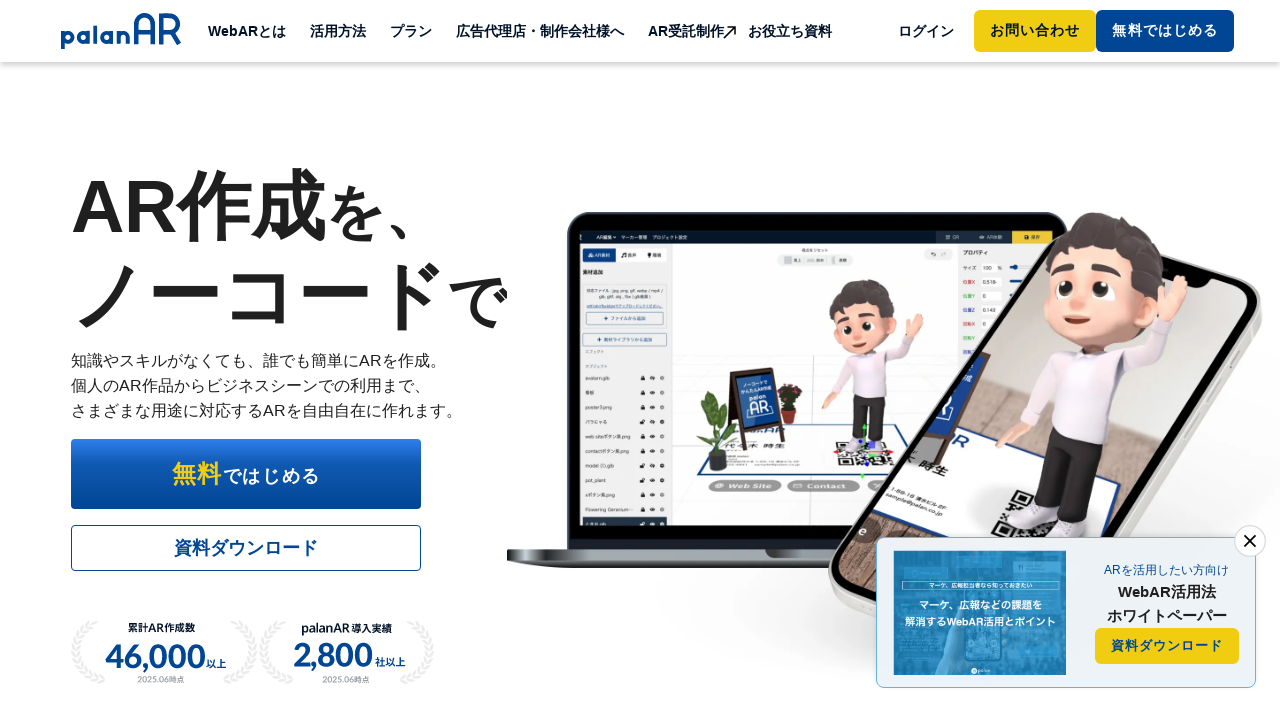

--- FILE ---
content_type: text/html; charset=utf-8
request_url: https://palanar.com/
body_size: 75645
content:
<!DOCTYPE html>
<html>
  <head>
    <meta name="viewport" content="width=device-width, user-scalable=no, minimum-scale=1.0, maximum-scale=1.0">
    <meta name="8thwall:package" content="@8thwall.xrextras">
    <meta charset="utf-8">
<title>palanAR（パラナル） | WebAR（ウェブAR）作成オンラインツール</title>
<link rel="icon" type="image/x-icon" href="/images/top/favicon.png">
<meta name="description" content="「palanAR」はコードを書かずにオンラインでWebARが作成できるツールです。無料から使えるので、ARを使った名刺やプロモーションなど、少ない予算でも作成できます。操作も簡単、AR作成が初めての方でもすぐに作れます。">
<link rel="canonical" href="https://palanar.com/">
<meta property="og:site_name" content="WebAR作成オンラインツール">
<meta property="og:title" content="palanAR（パラナル）">
<meta property="og:description" content="「palanAR」はコードを書かずにオンラインでWebARが作成できるツールです。無料から使えるので、ARを使った名刺やプロモーションなど、少ない予算でも作成できます。操作も簡単、AR作成が初めての方でもすぐに作れます。">
<meta property="og:type" content="website">
<meta property="og:url" content="https://palanar.com/">
<meta property="og:image" content="https://palanar.com/assets/top/ogp-564785cd19ad2bf149faac50009c670a21cc8f3d24310462cfb524fe0a4777c7.jpg">
<meta property="og:locale" content="ja_JP">
    <meta name="csrf-param" content="authenticity_token" />
<meta name="csrf-token" content="x0JbJz/R/0wwzasKTgaOK/OW1DvP2AoXi+sU8O9J4Ilt1eQEFyUYXTKTNgeIRiMzVXdtxqdvgrHFH1VFoGEwAg==" />
    <meta name="csp-nonce" />
    <link rel="stylesheet" media="all" href="/assets/application-e48214c4bf0e61288c910f158f2b1f15ac9ce605f872fd57e031ff131011c01f.css" />
    <script src="/assets/application-d602af0d23bb90fc512fd50cb32aa3691b06ac3d1f6fdefe8919267dafed2a05.js"></script>
      <script src="https://d.shutto-translation.com/trans.js?id=4974"></script>
      <!-- Facebook Pixel Code -->
<script>
!function(f,b,e,v,n,t,s)
{if(f.fbq)return;n=f.fbq=function(){n.callMethod?
n.callMethod.apply(n,arguments):n.queue.push(arguments)};
if(!f._fbq)f._fbq=n;n.push=n;n.loaded=!0;n.version='2.0';
n.queue=[];t=b.createElement(e);t.async=!0;
t.src=v;s=b.getElementsByTagName(e)[0];
s.parentNode.insertBefore(t,s)}(window,document,'script',
'https://connect.facebook.net/en_US/fbevents.js');
 fbq('init', '1466162920398766'); 
fbq('track', 'PageView');
</script>
<noscript>
 <img height="1" width="1" 
src="https://www.facebook.com/tr?id=1466162920398766&ev=PageView
&noscript=1"/>
</noscript>
<!-- End Facebook Pixel Code -->
      <link rel="stylesheet" media="all" href="/assets/controller/top-adb19881e0dc29ac088cb96df0882bf5e72ab7863502d2d8e4522ded0900b362.css" />

    
    <!-- ＃リンクのスムーズスクロール -->
    <script>
      $(function(){
        // ★　スクロール時のズレの高さを調整
        var headerHight = 90;
        // #で始まるリンクをクリックしたら実行されます
        $('a[href^="#"]').click(function() {
          // スクロールの速度
          var speed = 400; // ミリ秒で記述
          var href= $(this).attr("href");
          var target = $(href == "#" || href == "" ? 'html' : href);
          var position = target.offset().top-headerHight;
          $('body,html').animate({scrollTop:position}, speed, 'swing');
          return false;
        });
      });
    </script>

      <!-- Google Tag Manager -->
  <script>(function(w,d,s,l,i){w[l]=w[l]||[];w[l].push({'gtm.start':
  new Date().getTime(),event:'gtm.js'});var f=d.getElementsByTagName(s)[0],
  j=d.createElement(s),dl=l!='dataLayer'?'&l='+l:'';j.async=true;j.src=
  'https://www.googletagmanager.com/gtm.js?id='+i+dl;f.parentNode.insertBefore(j,f);
  })(window,document,'script','dataLayer','GTM-WGRXDRBX');</script>
  <!-- End Google Tag Manager -->

      <script async src="https://www.googletagmanager.com/gtag/js?id=G-ND863GEFNP"></script>
  <script>
    window.dataLayer = window.dataLayer || [];
    function gtag(){dataLayer.push(arguments);}
    gtag('js', new Date());

    gtag('config', 'G-ND863GEFNP');
  </script>
  <script>
  </script>



  </head>

  <body>
        <header class="l-header__logout">
          <div class="l-header__logout--navbar">
            <nav class="navbar navbar-dark navbar-expand-xl">
              <a class="navbar-brand" href="/"> </a>
              <button class="navbar-toggler" type="button" data-toggle="collapse" data-target="#navbarCollapse" aria-controls="navbarCollapse" aria-expanded="false" aria-label="Toggle navigation">
                <span class="navbar-toggler-icon"></span>
              </button>
              <div class="collapse navbar-collapse" id="navbarCollapse">
                <ul class="navbar-nav ml-auto">
                  <li class="nav-item">
                    <a class="nav-link" href="/about_webar">WebARとは</a>
                  </li>
                  <li class="nav-item l-header__logout--inner">
                    <p class="nav-link">活用方法</p>
                    <ul class="l-header__logout--innermenu">
                      <li>
                        <a class="l-header__logout--inneritem" href="/about_palanar">
                          <p class="l-header__logout--innerlink">作成できるAR</p>
</a>                      </li>
                      <li>
                        <a class="l-header__logout--inneritem" href="/examples">
                          <p class="l-header__logout--innerlink">サンプル</p>
</a>                      </li>
                      <li>
                        <a class="l-header__logout--inneritem" href="/cases">
                          <p class="l-header__logout--innerlink">AR活用事例</p>
</a>                      </li>
                      <li>
                        <a class="l-header__logout--inneritem" href="https://palanar.com/news/338?utm_source=top&amp;utm_medium=webpage&amp;utm_campaign=20230410">
                          <p class="l-header__logout--innerlink">slackコミュニティ</p>
</a>                      </li>
                      <li>
                        <a class="l-header__logout--inneritem" href="/about_app">
                          <p class="l-header__logout--innerlink">palanARアプリとは</p>
</a>                      </li>
                    </ul>
                  </li>
                  <li class="nav-item l-header__logout--inner">
                    <p class="nav-link">プラン</p>
                    <ul class="l-header__logout--innermenu">
                      <li>
                        <a class="l-header__logout--inneritem" href="/price">
                          <p class="l-header__logout--innerlink">料金プラン</p>
</a>                      </li>
                      <li>
                        <a class="l-header__logout--inneritem" href="/about_premium">
                          <p class="l-header__logout--innerlink">プレミアムオプション</p>
</a>                      </li>
                      <li>
                        <a class="l-header__logout--inneritem" href="/about_volumetric_premium_option">
                          <p class="l-header__logout--innerlink">ボリュメトリック<br class="d-none d-xl-inline">プレミアムオプション</p>
</a>                      </li>
                      <li>
                        <a class="l-header__logout--inneritem" href="/about_ar_maps">
                          <p class="l-header__logout--innerlink">新感覚観光マップ「AR Maps」</p>
</a>                      </li>
                      <li>
                        <a class="l-header__logout--inneritem" target="_blank" rel="noopener noreferrer" href="https://studio.palanar.com/3dcg">
                          <p class="l-header__logout--innerlink l-header__logout--innerlink__icon">3Dモデル制作サービス</p>
</a>                      </li>
                      <li>
                        <a class="l-header__logout--inneritem" target="_blank" rel="noopener noreferrer" href="https://studio.palanar.com/3dcg-optimize">
                          <p class="l-header__logout--innerlink l-header__logout--innerlink__icon">3Dモデル軽量化 / 最適化サービス</p>
</a>                      </li>
                      <li>
                        <a class="l-header__logout--inneritem" target="_blank" rel="noopener noreferrer" href="https://studio.palanar.com/palanar-vision-studio">
                          <p class="l-header__logout--innerlink l-header__logout--innerlink__icon">Apple Vision Pro向けコンテンツ/新規事業開発</p>
</a>                      </li>
                    </ul>
                  </li>
                  <li class="nav-item">
                    <a class="nav-link" href="/about_partner_program">広告代理店・制作会社様へ</a>
                  </li>
                  <li class="nav-item">
                    <a class="nav-link l-header__logout--navlink__icon" target="_blank" rel="noopener noreferrer" href="https://studio.palanar.com/">AR受託制作</a>
                  </li>
                  <li class="nav-item">
                    <a class="nav-link" href="/documents_download">お役立ち資料</a>
                  </li>
                </ul>
                <ul class="navbar-nav right">
                  <li class="nav-item">
                    <a class="nav-link mr-2" href="/login">ログイン</a>
                  </li>
                  <div class="l-header__logout--btns">
                    <a class="c-btn font-weight-bold" href="/contact">お問い合わせ</a>
                    <li class="nav-item">
                        <a class="c-btn-primary font-weight-bold" href="/users/new">
                          <span class="l-header__logout--btnspan">無料</span>ではじめる
</a>                    </li>
                  </div>
                </ul>
              </div>
            </nav>
          </div>
        </header>


    


<main role="main" class="top-main">
  <!-- コンテストバナー-->

  <section class="top-fv">
    <div class="top-fv__body">
      <h1 class="top-fv__title">
        AR作成<span>を、</span><br>
        ノーコード<span>で</span>
      </h1>
      <p class="top-fv__lead">知識やスキルがなくても、誰でも簡単にARを作成。<br>
      個人のAR作品からビジネスシーンでの利用まで、<br>
      さまざまな用途に対応するARを自由自在に作れます。
      </p>
      <a class="top-btn--entry" href="/users/new">
        <strong>無料</strong>ではじめる
</a>      <a href="/document_download?type=palanar_service" class="top-fv__btnWhitePaper">資料ダウンロード</a>
      <div class="top-fv__banners">
        <img class="top-mv__banner" alt="累計AR作成数46,000以上（2025.06時点）" src="/assets/top/works-747daaf1796fe3a8b96c38be116c38458f416695ea3010195545e32a187a140d.svg" />
        <img class="top-mv__banner" alt="palanAR導入実績2,800社以上（2025.06時点）" src="/assets/top/companies-9edb15a7beb0963911290d980af0760b62330de2290542f9795f1c3382b62172.svg" />
      </div>
    </div>
    <div class="top-fv__imgs">
      <img width="1752" height="1076" class="top-fv__device" alt="palanARを使ったAR体験イメージ" src="/assets/top/img_fv-b0fa4aeb4cc1161bcddf82408779fa1705e48afc0b9222e75581c768738cbd55.webp" />
    </div>
  </section>

  <!-- ロゴスライダー -->
  <div class="top-logoSlider">
    <div class="top-logoSlider__list">
      <div class="top-logo__item">
  <a href="https://www.enosui.com/" target="_blank">
    <img width="312" height="86" src="/assets/top/c_logo_enosui-b05492552b396fc7b3d8b9d1a534c44be3513a5730a7fecc85b1c582493a04e6.png" />
  </a>
</div>
<div class="top-logo__item">
  <a href="https://www.nttexc.co.jp/" target="_blank">
    <img width="1331" height="310" src="/assets/top/c_logo_ntt_ec-4d2fe34f5d4c5585243495b7590f36a28757456eab882c9820e0352db5249f24.png" />
  </a>
</div>
<div class="top-logo__item">
  <a href="https://www.onward-shoji.co.jp/" target="_blank">
    <img width="311" height="121" src="/assets/top/c_logo_onward-shoji-a65acc3b418a6ba41ce7c6b974114f1c634309a459c675300ec1325553b6aed3.png" />
  </a>
</div>
<div class="top-logo__item">
  <a href="https://the-bears-school.com/" target="_blank">
    <img width="312" height="806" src="/assets/top/c_logo_the-bears-school-c6ff5470bee7adcbef11281b19a61e2324c759ed4c68250d133cb583c7274ef2.png" />
  </a>
</div>
<div class="top-logo__item">
  <a href="https://kumanojinjya.net/" target="_blank">
    <img width="321" height="67" src="/assets/top/c_logo_kumanojinja-1e30adbc07b110a6692ba079ff7c17c21f83242b5799e987ffc2ff228ccdd232.png" />
  </a>
</div>
<div class="top-logo__item">
  <a href="https://www.calbee.co.jp/" target="_blank">
    <img width="256" height="108" src="/assets/top/c_logo_calbee-931e62d9d3aa501fdd24cabef7d3ce37f14f713b776cdb073349095a165fb3cc.png" />
  </a>
</div>
<div class="top-logo__item">
  <a href="https://www.tokyometro.jp/index.html" target="_blank">
    <img width="312" height="93" src="https://cdn.palanar.com/static_assets/pages/top/images/c_logo_tokyometro.png" />
  </a>
</div>
<div class="top-logo__item">
  <a href="https://www.kabou.com/" target="_blank">
    <img width="312" height="93" src="/assets/top/c_logo_kabou-180538a90ff5e373ff811b8cd0ffa1d8367f9bf17c85916dc07cccedf5bb162e.png" />
  </a>
</div>
<div class="top-logo__item">
  <a href="https://www.city.yokohama.lg.jp/konan/" target="_blank">
    <img width="166" height="163" src="/assets/top/c_logo_konan-990bd7789ae8ba2f72bf34ca647b99a8976037a04bde7920da05f93261d30805.png" />
  </a>
</div>
<div class="top-logo__item">
  <a href="https://zawahouse.biz/" target="_blank">
    <img width="311" height="83" src="/assets/top/c_logo_zawa-c3e8a5cf731b8e78bf152be84d0bdd6424cc78409213fee9f1057e10dcfc34a6.png" />
  </a>
</div>
<div class="top-logo__item">
  <a href="https://www.7service.net/" target="_blank">
    <img width="311" height="27" src="/assets/top/c_logo_7service-6f8b17955fff586ecdc0a81afa0d3ec89b6389abc9d9d85fddbfd2de67f3ecdc.png" />
  </a>
</div>
<div class="top-logo__item">
  <a href="https://www.dwc.doshisha.ac.jp/" target="_blank">
    <img width="1268" height="231" src="/assets/top/c_logo_doshisha-f25d657d4876e66d56025e953925d64e283f344474126695e00728a3e0afb12b.png" />
  </a>
</div>
<div class="top-logo__item">
  <a href="https://www.toppan.co.jp/" target="_blank">
    <img width="456" height="76" src="/assets/top/c_logo_toppan-74f9aedf496d77c19447121321770508b7893107965ab16f8a2538f1d912a0d0.png" />
  </a>
</div>
<div class="top-logo__item">
  <a href="https://www.nbcw.co.jp/nbchp/" target="_blank">
    <img width="1292" height="84" src="/assets/top/c_logo_nbc-5eec3c96a8acb92beaa38d05abadbafcfbd98605d24c7496d2dadc45ca1b7c92.png" />
  </a>
</div>
<div class="top-logo__item">
  <a href="https://pdtokyo.co.jp/" target="_blank">
    <img width="311" height="78" src="/assets/top/c_logo_pdtokyo-42faa4f4cba6402f033c8614c7b97a3210d8a60ad144d3bebb990441768737a8.png" />
  </a>
</div>
<div class="top-logo__item">
  <a href="https://www.bunkei.co.jp/" target="_blank">
    <img width="312" height="806" src="/assets/top/c_logo_bunkei-8ded060f2062dfe0fccefd73f6b46368fc268e616181eef1a2b10ed200f139a7.png" />
  </a>
</div>
<div class="top-logo__item">
  <a href="https://www.popal.co.jp/" target="_blank">
    <img width="312" height="103" src="/assets/top/c_logo_popal-fb6a6783dea5a7a3d014544cabdaa2aeb98b5465a15708cc20ee0bcd7d85e8d5.png" />
  </a>
</div>
<div class="top-logo__item">
  <a href="https://www.mos.jp/" target="_blank">
    <img width="200" height="134" src="/assets/top/c_logo_mos-9da9e5d30cee993eaeffb780d87aa3e85a462cb92502f556de93c7f8447aa092.png" />
  </a>
</div>
<div class="top-logo__item">
  <a href="https://www.molten.co.jp/" target="_blank">
    <img width="217" height="108" src="/assets/top/c_logo_molten-d8ba802fc7c813ad12d0db3b44f1f67ea29528c784cbe0f0649985263a9f3703.png" />
  </a>
</div>
<div class="top-logo__item">
  <a href="https://shop.moltensports.jp/blogs/molten/20230213_01" target="_blank">
    <img width="600" height="240" src="/assets/top/p_logo_moltensports-a5180b9cfaf62f6339650936fdf847e9dc85aebe06195667bf0d9dac7eeebd67.png" />
  </a>
</div>
<div class="top-logo__item">
  <a href="https://nnn.ed.jp/" target="_blank">
    <img width="490" height="333" src="/assets/top/c_logo_nkou-ba407be1165c9fc022bf5096c3afb157dd2f831b6f0aa275f5b9df3562b5b0cd.png" />
  </a>
</div>
      <div class="top-logo__item">
  <a href="https://www.enosui.com/" target="_blank">
    <img width="312" height="86" src="/assets/top/c_logo_enosui-b05492552b396fc7b3d8b9d1a534c44be3513a5730a7fecc85b1c582493a04e6.png" />
  </a>
</div>
<div class="top-logo__item">
  <a href="https://www.nttexc.co.jp/" target="_blank">
    <img width="1331" height="310" src="/assets/top/c_logo_ntt_ec-4d2fe34f5d4c5585243495b7590f36a28757456eab882c9820e0352db5249f24.png" />
  </a>
</div>
<div class="top-logo__item">
  <a href="https://www.onward-shoji.co.jp/" target="_blank">
    <img width="311" height="121" src="/assets/top/c_logo_onward-shoji-a65acc3b418a6ba41ce7c6b974114f1c634309a459c675300ec1325553b6aed3.png" />
  </a>
</div>
<div class="top-logo__item">
  <a href="https://the-bears-school.com/" target="_blank">
    <img width="312" height="806" src="/assets/top/c_logo_the-bears-school-c6ff5470bee7adcbef11281b19a61e2324c759ed4c68250d133cb583c7274ef2.png" />
  </a>
</div>
<div class="top-logo__item">
  <a href="https://kumanojinjya.net/" target="_blank">
    <img width="321" height="67" src="/assets/top/c_logo_kumanojinja-1e30adbc07b110a6692ba079ff7c17c21f83242b5799e987ffc2ff228ccdd232.png" />
  </a>
</div>
<div class="top-logo__item">
  <a href="https://www.calbee.co.jp/" target="_blank">
    <img width="256" height="108" src="/assets/top/c_logo_calbee-931e62d9d3aa501fdd24cabef7d3ce37f14f713b776cdb073349095a165fb3cc.png" />
  </a>
</div>
<div class="top-logo__item">
  <a href="https://www.tokyometro.jp/index.html" target="_blank">
    <img width="312" height="93" src="https://cdn.palanar.com/static_assets/pages/top/images/c_logo_tokyometro.png" />
  </a>
</div>
<div class="top-logo__item">
  <a href="https://www.kabou.com/" target="_blank">
    <img width="312" height="93" src="/assets/top/c_logo_kabou-180538a90ff5e373ff811b8cd0ffa1d8367f9bf17c85916dc07cccedf5bb162e.png" />
  </a>
</div>
<div class="top-logo__item">
  <a href="https://www.city.yokohama.lg.jp/konan/" target="_blank">
    <img width="166" height="163" src="/assets/top/c_logo_konan-990bd7789ae8ba2f72bf34ca647b99a8976037a04bde7920da05f93261d30805.png" />
  </a>
</div>
<div class="top-logo__item">
  <a href="https://zawahouse.biz/" target="_blank">
    <img width="311" height="83" src="/assets/top/c_logo_zawa-c3e8a5cf731b8e78bf152be84d0bdd6424cc78409213fee9f1057e10dcfc34a6.png" />
  </a>
</div>
<div class="top-logo__item">
  <a href="https://www.7service.net/" target="_blank">
    <img width="311" height="27" src="/assets/top/c_logo_7service-6f8b17955fff586ecdc0a81afa0d3ec89b6389abc9d9d85fddbfd2de67f3ecdc.png" />
  </a>
</div>
<div class="top-logo__item">
  <a href="https://www.dwc.doshisha.ac.jp/" target="_blank">
    <img width="1268" height="231" src="/assets/top/c_logo_doshisha-f25d657d4876e66d56025e953925d64e283f344474126695e00728a3e0afb12b.png" />
  </a>
</div>
<div class="top-logo__item">
  <a href="https://www.toppan.co.jp/" target="_blank">
    <img width="456" height="76" src="/assets/top/c_logo_toppan-74f9aedf496d77c19447121321770508b7893107965ab16f8a2538f1d912a0d0.png" />
  </a>
</div>
<div class="top-logo__item">
  <a href="https://www.nbcw.co.jp/nbchp/" target="_blank">
    <img width="1292" height="84" src="/assets/top/c_logo_nbc-5eec3c96a8acb92beaa38d05abadbafcfbd98605d24c7496d2dadc45ca1b7c92.png" />
  </a>
</div>
<div class="top-logo__item">
  <a href="https://pdtokyo.co.jp/" target="_blank">
    <img width="311" height="78" src="/assets/top/c_logo_pdtokyo-42faa4f4cba6402f033c8614c7b97a3210d8a60ad144d3bebb990441768737a8.png" />
  </a>
</div>
<div class="top-logo__item">
  <a href="https://www.bunkei.co.jp/" target="_blank">
    <img width="312" height="806" src="/assets/top/c_logo_bunkei-8ded060f2062dfe0fccefd73f6b46368fc268e616181eef1a2b10ed200f139a7.png" />
  </a>
</div>
<div class="top-logo__item">
  <a href="https://www.popal.co.jp/" target="_blank">
    <img width="312" height="103" src="/assets/top/c_logo_popal-fb6a6783dea5a7a3d014544cabdaa2aeb98b5465a15708cc20ee0bcd7d85e8d5.png" />
  </a>
</div>
<div class="top-logo__item">
  <a href="https://www.mos.jp/" target="_blank">
    <img width="200" height="134" src="/assets/top/c_logo_mos-9da9e5d30cee993eaeffb780d87aa3e85a462cb92502f556de93c7f8447aa092.png" />
  </a>
</div>
<div class="top-logo__item">
  <a href="https://www.molten.co.jp/" target="_blank">
    <img width="217" height="108" src="/assets/top/c_logo_molten-d8ba802fc7c813ad12d0db3b44f1f67ea29528c784cbe0f0649985263a9f3703.png" />
  </a>
</div>
<div class="top-logo__item">
  <a href="https://shop.moltensports.jp/blogs/molten/20230213_01" target="_blank">
    <img width="600" height="240" src="/assets/top/p_logo_moltensports-a5180b9cfaf62f6339650936fdf847e9dc85aebe06195667bf0d9dac7eeebd67.png" />
  </a>
</div>
<div class="top-logo__item">
  <a href="https://nnn.ed.jp/" target="_blank">
    <img width="490" height="333" src="/assets/top/c_logo_nkou-ba407be1165c9fc022bf5096c3afb157dd2f831b6f0aa275f5b9df3562b5b0cd.png" />
  </a>
</div>
    </div>
  </div>

  <section class="top-sample">
    <header class="top-section__header">
      <h2 class="top-section__title">AR事例</h2>
      <p class="top-section__lead">
        palanARで作成されたARの事例です。<br>
        イベント、旅行、教育、印刷物、アート、様々なシーンで活用できるARを作成できます。
      </p>
    </header>
    <div class="top-sample__list">
      <div class="top-sampleItem">
        <div class="top-sampleItem__tn js-top-sample-tn" data-target="#modal-1" data-type="おみくじAR">
          <img class="top-sampleItem__frame" width="460" height="932" loading="lazy" src="/assets/top/img_mobile-frame-9212295d437dfe47bb7d3acd1c09b547514e9cf0ce21be9ec6e19f29c794615f.png" />
          <video class="top-sampleItem__video" poster="/assets/top/img_omikuji-cover-c39dde47b09c5f66d6a6ad6085218575211771cf1bca970c0ff96f94ef65795a.jpg" muted="muted" loop="loop" preload="metadata" src="https://cdn.palanar.com/asset_files/videos/top/mov_omikuji.mp4"></video>
        </div>
        <p class="top-sampleItem__desc">おみくじがひけるAR。おみくじを引いた後はフォトフレームが出現し、撮影まで楽しめます。</p>
        <a href="" class="top-sampleItem__btn js-top-sample-btn" data-target="#modal-1" data-type="おみくじAR">詳細</a>
      </div>
      <div class="top-sampleItem">
        <div class="top-sampleItem__tn js-top-sample-tn" data-target="#modal-2" data-type="東京タワーAR">
          <img class="top-sampleItem__frame" width="460" height="932" loading="lazy" src="/assets/top/img_mobile-frame-9212295d437dfe47bb7d3acd1c09b547514e9cf0ce21be9ec6e19f29c794615f.png" />
          <video class="top-sampleItem__video" poster="/assets/top/img_vps-tower-cover-41e6a078853b2b6c049e0110ce25064b419cafcb3b75a4f96e454b377b23131f.jpg" muted="muted" loop="loop" preload="metadata" src="https://cdn.palanar.com/asset_files/videos/top/mov_vps-tower.mp4"></video>
        </div>
        <p class="top-sampleItem__desc">東京タワーを認識するとARが出現します。360度どの方位からでもARを見ることができます。</p>
        <a href="" class="top-sampleItem__btn js-top-sample-btn" data-target="#modal-2" data-type="東京タワーAR">詳細</a>
      </div>
      <div class="top-sampleItem">
        <div class="top-sampleItem__tn js-top-sample-tn" data-target="#modal-3" data-type="ラジコンAR">
          <img class="top-sampleItem__frame" width="460" height="932" loading="lazy" src="/assets/top/img_mobile-frame-9212295d437dfe47bb7d3acd1c09b547514e9cf0ce21be9ec6e19f29c794615f.png" />
          <video class="top-sampleItem__video" poster="/assets/top/img_radikon-cover-193d9bd7c788eaf6e0098de032261b271060d0fdf2fa67b4fb12af301b1bb758.jpg" muted="muted" loop="loop" preload="metadata" src="https://cdn.palanar.com/asset_files/videos/top/mov_radikon.mp4"></video>
        </div>
        <p class="top-sampleItem__desc">ARラジコン。ARでラジコンの車を出現させ、コントローラーで自由に操作できます。</p>
        <a href="" class="top-sampleItem__btn js-top-sample-btn" data-target="#modal-3" data-type="ラジコンAR">詳細</a>
      </div>
      <div class="top-sampleItem">
        <div class="top-sampleItem__tn js-top-sample-tn" data-target="#modal-4" data-type="地下都市ポータル">
          <img class="top-sampleItem__frame" width="460" height="932" loading="lazy" src="/assets/top/img_mobile-frame-9212295d437dfe47bb7d3acd1c09b547514e9cf0ce21be9ec6e19f29c794615f.png" />
          <video class="top-sampleItem__video" poster="/assets/top/img_portal-ground-cover-2b5efa267f584e665ee4ba5ad5dc8dc777dc9d93144757d91ebd12dd0d46ac8f.jpg" muted="muted" loop="loop" preload="metadata" src="https://cdn.palanar.com/asset_files/videos/top/mov_portal-ground.mp4"></video>
        </div>
        <p class="top-sampleItem__desc">現実世界の地面に仮想の地中都市を繋ぐ入り口が現れ、中からアバターが出てくるARです。</p>
        <a href="" class="top-sampleItem__btn js-top-sample-btn" data-target="#modal-4" data-type="地下都市ポータル">詳細</a>
      </div>
      <div class="top-sampleItem">
        <div class="top-sampleItem__tn js-top-sample-tn" data-target="#modal-5" data-type="block house">
          <img class="top-sampleItem__frame" width="460" height="932" loading="lazy" src="/assets/top/img_mobile-frame-9212295d437dfe47bb7d3acd1c09b547514e9cf0ce21be9ec6e19f29c794615f.png" />
          <video class="top-sampleItem__video" poster="/assets/top/img_block-cover-62d8a2cecd63c9d321459923be47fc515ce16c79811889ed3e4b0ac21d997081.jpg" muted="muted" loop="loop" preload="metadata" src="https://cdn.palanar.com/asset_files/videos/top/mov_block.mp4"></video>
        </div>
        <p class="top-sampleItem__desc">展示会のブースを拡張したAR。実在のブースの特定の位置にブロックのARを表示させてます。</p>
        <a href="" class="top-sampleItem__btn js-top-sample-btn" data-target="#modal-5" data-type="block house">詳細</a>
      </div>
    </div>
    <p class="top-sample__more">この他にも、<a href="/examples">WebAR事例ページ</a>で250以上のAR事例をご覧になれます。</p>

    <div class="top-overlay" id="top-overlay">
    <div class="top-modal" id="top-modal">
      <div class="top-modal__close" id="top-modal-close">
        <i class="fa fa-times"></i>
      </div>
      
      <div class="top-sampleModal__container" id="modal-1">
        <div class="top-sampleModal__video">
          <video class="" poster="/assets/top/img_omikuji-cover-c39dde47b09c5f66d6a6ad6085218575211771cf1bca970c0ff96f94ef65795a.jpg" muted="muted" loop="loop" preload="metadata" controls="controls" src="https://cdn.palanar.com/asset_files/videos/top/mov_omikuji.mp4"></video>
        </div>
        <div class="top-sampleModal__body">

          <div class="top-sampleModal__title">今年の運試しに！ARおみくじ</div>
          <ul class="top-sampleModal__tags">
            <li class="top-sampleModal__tag">平面認識AR</li>
          </ul>
          <p>ARを使っておみくじがひけるARです。 <br>
          引いた後はフォトフレームが出現し、撮影が可能。おみくじを写真として残すこともできます。 <br>有料プランで使うことのできる「コード編集機能」を用いて、さまざまな機能追加を実現しています。</p>
          <p><a href="/examples/668" target="_blank">より詳しい解説はこちら</a></p>
          <div class="top-sampleModalEx">
            <h4 class="top-sampleModalEx__title">ARを体験する</h4>
            <p class="top-sampleModalEx__desc">下記のURLよりARを体験できます。</p>
            <div class="top-sampleModalEx__qr">
              <img class="" src="/assets/top/img_qr-omikuji-0112a7e3234655622fc78c2df2d7a691034e334b657577e96da9c7a390d7b852.png" />
            </div>
            <div class="top-sampleModalEx__btnWrap">
              <a href="https://palanar.app/v2/ar_contents/sample_44?utm_source=sample&utm_medium=organic&utm_campaign=sample_44" class="top-btn--solid" target="_blank">AR体験</a>
            </div>
          </div>
        </div>
      </div>
      <div class="top-sampleModal__container" id="modal-2">
        <div class="top-sampleModal__video">
          <video class="" poster="/assets/top/img_vps-tower-cover-41e6a078853b2b6c049e0110ce25064b419cafcb3b75a4f96e454b377b23131f.jpg" muted="muted" loop="loop" preload="metadata" controls="controls" src="https://cdn.palanar.com/asset_files/videos/top/mov_vps-tower.mp4"></video>
        </div>
        <div class="top-sampleModal__body">

          <div class="top-sampleModal__title">東京タワー VPS AR</div>
          <ul class="top-sampleModal__tags">
            <li class="top-sampleModal__tag">Immersal VPS AR</li>
          </ul>
          <p>東京タワーを認識すると、周辺に3Dオブジェクトが出現するARです。<br>
          VPS（ビジュアルポジショニングシステム）という、GPSと画像認識の技術を応用し、360度どの方位からでもARを見ることが可能です。</p>
          <p><a href="/examples/715" target="_blank">より詳しい解説はこちら</a></p>
          
        </div>
      </div>
      <div class="top-sampleModal__container" id="modal-3">
        <div class="top-sampleModal__video">
          <video class="" poster="/assets/top/img_radikon-cover-193d9bd7c788eaf6e0098de032261b271060d0fdf2fa67b4fb12af301b1bb758.jpg" muted="muted" loop="loop" preload="metadata" controls="controls" src="https://cdn.palanar.com/asset_files/videos/top/mov_radikon.mp4"></video>
        </div>
        <div class="top-sampleModal__body">

          <div class="top-sampleModal__title">ラジコンAR</div>
          <ul class="top-sampleModal__tags">
            <li class="top-sampleModal__tag">平面認識AR</li>
          </ul>
          <p>コントローラーを操作することでARラジコンがお楽しみ頂けます。<br>
          従来のラジコンは広い場所で遊ぶことが想定されていましたが、ARラジコンでは場所を選ばずにプレイできます。<br>
          幅広い業界のキャンペーン施策としてもご利用いただけます。</p>
          <p><a href="/examples/669" target="_blank">より詳しい解説はこちら</a></p>
          <div class="top-sampleModalEx">
            <h4 class="top-sampleModalEx__title">ARを体験する</h4>
            <p class="top-sampleModalEx__desc">下記のURLよりARを体験できます。</p>
            <div class="top-sampleModalEx__qr">
              <img class="" src="/assets/top/img_qr-radikon-41cc36fefeb3ae6b5e4ffc0c1fcab6fec504b77f7d645b048e76d3d2e0af39fa.png" />
            </div>
            <div class="top-sampleModalEx__btnWrap">
              <a href="https://palanar.app/v2/ar_contents/5c9280de22471e66" class="top-btn--solid" target="_blank">AR体験</a>
            </div>
          </div>
        </div>
      </div>
      <div class="top-sampleModal__container" id="modal-4">
        <div class="top-sampleModal__video">
          <video class="" poster="/assets/top/img_portal-ground-cover-2b5efa267f584e665ee4ba5ad5dc8dc777dc9d93144757d91ebd12dd0d46ac8f.jpg" muted="muted" loop="loop" preload="metadata" controls="controls" src="https://cdn.palanar.com/asset_files/videos/top/mov_portal-ground.mp4"></video>
        </div>
        <div class="top-sampleModal__body">

          <div class="top-sampleModal__title">地中都市からアバター登場！</div>
          <ul class="top-sampleModal__tags">
            <li class="top-sampleModal__tag">平面認識AR</li>
          </ul>
          <p>平面を認識すると、現実世界と地中都市を繋ぐポータルが現れ、<br>
          中からアバターが出てくるARです。<br>
          マスク機能で、地中に空間があるように見せることができます。</p>
          <p><a href="/examples/729" target="_blank">より詳しい解説はこちら</a></p>
          <div class="top-sampleModalEx">
            <h4 class="top-sampleModalEx__title">ARを体験する</h4>
            <p class="top-sampleModalEx__desc">下記のURLよりARを体験できます。</p>
            <div class="top-sampleModalEx__qr">
              <img class="" src="/assets/top/img_qr-portal-ground-9f988a1987acfb7897d001825ce535ec2bfc464635d84b4a62af0f2519a86c0a.png" />
            </div>
            <div class="top-sampleModalEx__btnWrap">
              <a href="https://palanar.app/v2/ar_contents/sample_43?utm_source=sample&utm_medium=organic&utm_campaign=sample_43" class="top-btn--solid" target="_blank">AR体験</a>
            </div>
          </div>
        </div>
      </div>
      <div class="top-sampleModal__container" id="modal-5">
        <div class="top-sampleModal__video">
          <video class="" poster="/assets/top/img_block-cover-62d8a2cecd63c9d321459923be47fc515ce16c79811889ed3e4b0ac21d997081.jpg" muted="muted" loop="loop" preload="metadata" controls="controls" src="https://cdn.palanar.com/asset_files/videos/top/mov_block.mp4"></video>
        </div>
        <div class="top-sampleModal__body">

          <div class="top-sampleModal__title">展示ブースに家が建つ！『BLOCK HOUSE AR</div>
          <ul class="top-sampleModal__tags">
            <li class="top-sampleModal__tag">VPS AR</li>
          </ul>
          <p>展示ブースの周囲にブロックが積み上がり、家が建てられるARです。<br>
          特定の場所を認識してARを体験できる「VPS」と呼ばれる技術を使用した、その場限りで楽しめるコンテンツです。</p>
          <p><a href="/examples/730" target="_blank">より詳しい解説はこちら</a></p>
        </div>
      </div>

    </div>
</div>
  </section>

  <section class="top-type">
    <header class="top-section__header">
      <h2 class="top-section__title">palanARで<br>作成できるAR</h2>
      <p class="top-section__lead">
        palanARで作成できるARは12種類以上。<br>
        さまざまな目的や用途に合わせてARを作成できます。
      </p>
    </header>
    <div class="top-type__list">
      <a class="top-typeItem" href="/about_palanar#sec-marker">
        <img width="160" height="160" alt="マーカー" class="top-typeItem__img" loading="lazy" src="/assets/top/img_type-marker-b1de7955602cb3d0c6495696bdf6047ff114ede7b7db5f860bed4ebd46e7370a.png" />
        マーカー
</a>      <a class="top-typeItem" href="/about_palanar#sec-image-tracking">
        <img width="160" alt="画像認識" height="160" class="top-typeItem__img" loading="lazy" src="/assets/top/img_type-image-tracking-9884e3b8757093d8c086b3063d8d283ac4cce2a994d711ff2c6ce78c533161ff.png" />
        画像認識
</a>      <a class="top-typeItem" href="/about_palanar#sec-plane-tracking">
        <img width="160" alt="平面認識" height="160" class="top-typeItem__img" loading="lazy" src="/assets/top/img_type-world-tracking-54b601e2b43983508d112a95f1039520faf89ba32ece945aa71ef880d7d03fc0.png" />
        平面認識
</a>      <a class="top-typeItem" href="/about_palanar#sec-markerless">
        <img width="160" alt="マーカーなし" height="160" class="top-typeItem__img" loading="lazy" src="/assets/top/img_type-markerless-1856efb30e77a05c88f05846243d52557efcaeda94b2d00e0d87def7b11bee35.png" />
        マーカーなし
</a>      <a class="top-typeItem" href="/about_palanar#sec-photo-frame">
        <img width="160" alt="フォトフレーム" height="160" class="top-typeItem__img" loading="lazy" src="/assets/top/img_type-photoframe-746b6249ccfd0a7ec8b77eee01802ed1296d0903e7f890054d249bdbe2811ca1.png" />
        フォトフレーム
</a>      <a class="top-typeItem" href="/about_palanar#sec-sky">
        <img width="160" alt="空の認識" height="160" class="top-typeItem__img" loading="lazy" src="/assets/top/img_type-sky-effect-fd963b439ec95838420cec45edaf4e1485b505a24d5dc827f72cc6e26a32e5d0.png" />
        空の認識
</a>      <a class="top-typeItem" href="/about_palanar#sec-portal">
        <img width="160" alt="ポータル" height="160" class="top-typeItem__img" loading="lazy" src="/assets/top/img_type-portal-a1aa3a8e31bb74462bfd381398db9590e2e44cd8ad78854e0f041aa189ec7cf4.png" />
        ポータル
</a>      <a class="top-typeItem" href="/about_palanar#sec-vps">
        <img width="160" alt="" height="160" class="top-typeItem__img" loading="lazy" src="/assets/top/img_type-vps-f305bde76f858e5c309da18412910f0e44262562a8af2c7a00305b3043bf18b1.png" />
        VPS
</a>      <a class="top-typeItem" href="/about_palanar#sec-hand-tracking">
        <img width="160" alt="手の認識" height="160" class="top-typeItem__img" loading="lazy" src="/assets/top/img_type-hand-tracking-b1c3758caac44e860298c23a3fafb83f3203e06726d28f479b23efa820cce166.png" />
        手の認識
</a>      <a class="top-typeItem" href="/about_palanar#sec-volumetric">
        <img width="160" alt="ボリュメトリック" height="160" class="top-typeItem__img" loading="lazy" src="/assets/top/img_type-volumetric-2c9cd5cdcc9ddb82e63320e77172c27d76b8a6f21f825d9bbbadf3d1633c3dea.png" />
        ボリュメトリック
</a>      <a class="top-typeItem" href="/about_palanar#sec-face">
        <img width="160" alt="顔認識" height="160" class="top-typeItem__img" loading="lazy" src="/assets/top/img_type-face-tracking-8439a1888a4d68529a493f3f02cca5e61f3423305ea1c1abdb9aeb22a418b9c9.png" />
        顔認識
</a>      <a class="top-typeItem" href="/about_palanar#sec-gps">
        <img width="160" alt="GPS" height="160" class="top-typeItem__img" loading="lazy" src="/assets/top/img_type-gps-f305bde76f858e5c309da18412910f0e44262562a8af2c7a00305b3043bf18b1.png" />
        GPS
</a>      <a class="top-typeItem" href="/about_palanar#sec-nurie">
        <img width="160" alt="ぬりえ" height="160" class="top-typeItem__img" loading="lazy" src="/assets/top/img_type-nurie-978ac97592fbb8f1d8921d60c400136d3a039717bb8fdd964edde029f5a9e378.png" />
        ぬりえ
</a>    </div>
    <div class="top-type__more">
      <a class="top-btn--ghost" href="/about_palanar">各ARの詳細を見る</a>
    </div>
  </section>


  <section class="top-editor">

    <header class="top-section__header">
      <h2 class="top-section__title">ノーコードで<br>ARを作成</h2>
      <p class="top-section__lead">
        専門的な知識がなくても直感的にARを作成できます。<br>
        また、AR体験をより良くするために、ボタンやフォトフレーム、モーダルの編集もできます。
      </p>
    </header>
    <div class="top-editorSwitch">
      <li class="top-editorSwitch__item js-top-switch-item is-active" data-type="#ar">AR編集</li>
      <li class="top-editorSwitch__item js-top-switch-item" data-type="#ui">体験画面編集</li>
      <li class="top-editorSwitch__item js-top-switch-item" data-type="#modal">モーダル編集</li>
    </div>
    <div class="top-editor__items">
      <div class="top-editor__item js-top-editor-item is-active" id="ar">
        <img alt="AR編集画面" width="1968" height="1242" class="top-editor__sc" loading="lazy" src="/assets/top/img_editor-ar-d4e7654f6a56eda3455f4e5f4b9a8b2b465ac846468a965d9b0fa553e24ae8d6.webp" />
        <p class="top-editor__desc">
          ARとして表示させたいオブジェクトを位置、サイズ、角度を自由に調整して配置。配置した通りのARを体験できます。見たまま編集で直感的に編集できるため、AR作成が初めての方でも安心してARが作成できます。
        </p>
      </div>
      <div class="top-editor__item js-top-editor-item" id="ui">
        <img alt="ボタン・フォトフレーム編集画面" width="1968" height="1242" class="top-editor__sc" loading="lazy" src="/assets/top/img_editor-ui-9ea28149acb043cfe3b1b09bf944ecfa5d9e220b7ca93f2875b53f49e136fb64.webp" />
        <p class="top-editor__desc">
          AR体験をより良くするために、撮影ボタンやWebサイトへのリンクなど入れたいことがあります。体験画面編集では、オリジナルのボタンやフォトフレームを設置できます。
        </p>
      </div>
      <div class="top-editor__item js-top-editor-item" id="modal">
        <img alt="モーダル編集画面" width="1968" height="1242" class="top-editor__sc" loading="lazy" src="/assets/top/img_editor-modal-5566674a5b5785ffbd0faf38623b04940666aae01ad235fe879c07d85ebb0c96.webp" />
        <p class="top-editor__desc">
          AR体験前に体験の手順や注意事項を案内したい時はモーダル編集で対応できます。モーダルを表示するかしないかの設定から、モーダル内の画像やテキストを編集できます。
        </p>
      </div>
    </div>
  </section>


  <section class="top-allin1">
    <header class="top-section__header">
      <h2 class="top-section__title">AR体験から体験前後まで、これひとつで</h2>
      <p class="top-section__lead">
        AR体験をより魅力的にするためのカスタマイズはもちろん、<br>
        AR体験に至るまでの導線作成や体験時の効果測定もpalanARだけで完結できます。
      </p>
    </header>
    <div class="top-allin1__list">
      <div class="top-allin1Item top-allin1Item--event">
        <div class="top-allin1Item__fig">
          <img alt="イベント設定" width="1005" height="661" class="" loading="lazy" src="/assets/top/img_event-031ec950d5b3b0e6ced43254dc6160265fc30f52b56b5531d3e31e170817bc8c.png" />
        </div>
        <div class="top-allin1Item__body">
          <h3 class="top-allin1Item__title">複雑なARを簡単に作れるイベント機能</h3>
          <p>イベント機能では、ARオブジェクトに動きを付けたり、タップなどに応じて特定のアクションを設定したりなどが簡単にできます。<br>
          ノーコードで高度なARを簡単に作成できます。</p>
        </div>
      </div>
      <div class="top-allin1Item">
        <div class="top-allin1Item__fig">
          <img alt="アクセス解析" width="967" height="701" class="" loading="lazy" src="/assets/top/img_analytics-f4db0663787953baccd5e1cecbcd38d4d1497ae21302d76dc4d5a4f8b2ba37b6.jpg" />
        </div>
        <div class="top-allin1Item__body">
          <h3 class="top-allin1Item__title">ARの効果を測定するアクセス解析</h3>
          <p>アクセス解析ではARがどのくらい体験されたかを測定できます。有料プランでは更に細かく、体験者がどのような行動をしたかまで解析できます。</p>
        </div>
      </div>
      <div class="top-allin1Item">
        <div class="top-allin1Item__fig">
          <img alt="LP作成機能" width="967" height="701" class="" loading="lazy" src="/assets/top/img_lp-create-86bcac3bb7ca4d6ab97d3d9a1fd2d02de4075ce72860ccbffae21d7b1fd3d04c.jpg" />
        </div>
        <div class="top-allin1Item__body">
          <h3 class="top-allin1Item__title">
            AR体験へ誘導するためのLP作成機能
          </h3>
          <p>AR体験ページに誘導する前に案内用のWebページをpalanAR内で作成できます。（有料プラン）</p>
        </div>
      </div>
    </div>
  </section>

    <section class="top-xr">
    <div class="top-xr__inner">
      <div class="top-xr__body">
        <h2 class="top-xr__title">WebARだけでなく、<br>VR/ARデバイスにも対応</h2>
        <p class="top-xr__lead">
          palanARのARはWebブラウザで楽しめるWebARに加え、<br>
          スマホアプリや、VRヘッドセット、ARグラス、XRデバイスにも対応しています。<br>
          <span class="top-xr__small">(※) 一部のARは、スマホアプリ、VRヘッドセット、ARグラス、XRデバイスに対応していません</span>
        </p>
        <img alt="Meta Quest, Apple Vision Pro, XREAL, ThinkReality A3" width="331" height="20" class="top-xr__logos" loading="lazy" src="/assets/top/img_xr-logo-e6ed7ca5ec40e0d9797e905ce766f7b087d5d32c17468e8e3e25b52500e660c3.png" />
      </div>
      <figure class="top-xr__fig">
        <img alt="Meta Quest, XREAL" width="400" height="220" class="top-xr__logos" loading="lazy" src="/assets/top/img_xr-device-b9af8822e0be954510b9b0138bf083fe138f29c08902b1d99beaceded322257e.png" />
        <figcaption>※公式サイトより引用</figcaption>
      </figure>
    </div>
  </section>

  <section class="top-partner">
    <header class="top-section__header">
      <h2 class="top-section__title">パートナー</h2>
      <p class="top-section__lead">
        palanARはWebARに活用できる最先端の技術とパートナー提携しています。<br>
        これらの技術を用いたARをノーコードで簡単に作成できます。
      </p>
    </header>
    <div class="top-partner__list">
      <div class="top-partnerItem">
        <a href="https://www.8thwall.com/partners" target="_blank" rel="noopener" class="top-partnerItem__link">
          <img alt="8th Wall partner" width="120" class="top-partnerItem__logo" loading="lazy" src="/assets/top/logo_8thwall-partner-26990f2ca63df0a62944eea0b9074a6cc2eef143cd6f238c5dcc7341617dff87.png" />
        </a>
        <p class="top-partnerItem__desc">
           <a href="https://www.8thwall.com/" target="_blank" rel="noopener">8th Wall</a>は世界最大のWebAR作成のプラットフォームです。高精度かつ高機能なARの作成が可能で、平面、画像、空、手の認識など多様な機能に対応しています。<br>
          palanARでは8th Wallを使用し、高品質なARの作成ができます。
        </p>
      </div>
      <div class="top-partnerItem">
        <a href="https://immersal.com/" target="_blank" rel="noopener" class="top-partnerItem__link">
          <img alt="IMMERSAL" width="120" class="top-partnerItem__logo" loading="lazy" src="/assets/top/logo_immersal-8ee910ea334d930ea3eb744fe9ec7fef1e1ec3ea2bb196b0c015fe205e56c5a9.svg" />
        </a>
        <p class="top-partnerItem__desc">
          <a href="https://immersal.com/" target="_blank" rel="noopener">Immersal</a>は、正確な位置情報を取得できる「空間マッピング」、「VPS（Visual Positioning System）」の提供をしています。<br>
          palanARでは、ImmersalのVPSを活用した広範な空間の認識と高い精度の空間認識ARの作成ができます。
        </p>
      </div>
    </div>
  </section>

  <section class="top-case">
    <header class="top-section__header">
      <h2 class="top-section__title">導入実績</h2>
      <p class="top-section__lead">
        観光・キャンペーン・教育・イベントなど、幅広い用途でご利用いただき、延べ250万人以上の方に体験頂いています。<br>
        また企業はもちろん、学校や自治体でのご利用も多く、累計1,500団体以上にご利用頂いています。
      </p>
    </header>
    <div class="top-case__list">
      <a class="top-caseItem" href="https://prtimes.jp/main/html/rd/p/000000222.000028239.html" target="blank" rel="noopener">
        <div class="top-caseItem__cover">
          <img class="" loading="lazy" src="/assets/top/img_work7-db1a36b087cdb16e668eb0beafad242cb1381100572b6f94e9b3a4c48060b12f.webp" />
        </div>
        <h3 class="top-caseItem__title">
            「じゃがりこ」でAR体験！palanARがカルビー株式会社の期間限定サービス『溢れるキモチをARに！じゃがりこ秘密のメッセージ』に採用されました
        </h3>
      </a>
      <a class="top-caseItem" href="https://prtimes.jp/main/html/rd/p/000000189.000028239.html" target="blank" rel="noopener">
        <div class="top-caseItem__cover">
          <img class="" loading="lazy" src="/assets/top/img_work4-7ba5cef5ef07dda33c9ef52cf6bfbfbe023c198383d41738195c40f380e8d6ce.jpg" />
        </div>
        <h3 class="top-caseItem__title">
            ARで地域活性化！凸版印刷・福岡地所と地域の魅力を引き立てるWebAR体験を提供
        </h3>
      </a>
      <a class="top-caseItem" href="https://prtimes.jp/main/html/rd/p/000000190.000028239.html" target="blank" rel="noopener">
        <div class="top-caseItem__cover">
          <img class="" loading="lazy" src="/assets/top/img_work5-86a75f3dbf4c945bcf5eae5ba03a94518a9e4d56f5c877d5d8b49467f6c82bbc.jpg" />
        </div>
        <h3 class="top-caseItem__title">
            北海道札幌市にて開催される「北海道マラソン2023EXPO／FINISH　DNP大日本印刷ブース」内の会場施策に採用
        </h3>
      </a>
      <a class="top-caseItem" href="https://prtimes.jp/main/html/rd/p/000000169.000028239.html" target="blank" rel="noopener">
        <div class="top-caseItem__cover">
          <img class="" loading="lazy" src="/assets/top/img_work6-2170911fd7d9aca3cb388705f0947d67a13eeec55049b11b22d996011a5d23c0.jpg" />
        </div>
        <h3 class="top-caseItem__title">
            全国曹洞宗青年会(以下：全曹青)の広報誌『SOUSEI』のAR表紙に採用
        </h3>
      </a>
      <a class="top-caseItem" href="https://prtimes.jp/main/html/rd/p/000000162.000028239.html" target="blank" rel="noopener">
        <div class="top-caseItem__cover">
          <img class="" loading="lazy" src="/assets/top/img_work1-5623737a2bcc1b274c5b69fe77357eacd93ce58591dcd94a43d026b7a81201d6.jpg" />
        </div>
        <h3 class="top-caseItem__title">
            名古屋テレビ放送(メ～テレ)主催イベント「サクラベツイン」の来場者向けコンテンツに採用
        </h3>
      </a>
      <a class="top-caseItem" href="https://prtimes.jp/main/html/rd/p/000000137.000028239.html" target="blank" rel="noopener">
        <div class="top-caseItem__cover">
          <img class="" loading="lazy" src="/assets/top/img_work3-478636deae3d88c80645ae3022717180b5fd867ae2a0d89a2bde3a68b6e7bc41.jpg" />
        </div>
        <h3 class="top-caseItem__title">
            株式会社飯沼本家の製造過程を紹介するARコンテンツを公開
        </h3>
      </a>
    </div>
  
    <div class="top-guide">
      <a href="/about_ar_maps" target="_blank" rel="noopener" class="top-guide__banner">
        <img class="top-guide__bannerimage" alt="初回導入時は特別料金でご利用いただけます" src="/assets/top/specialprice_noshadow-2efd91fcbed827d741929299060cbe6a303955585422348fa2e4341e4ccc75e0.png" />
        <div class="top-guide__title">観光でのAR活用をご検討の方は</div>
        <div class="top-guide__content">
          <figure class="top-guide__fig">
            <img alt="初回特別料金プランあり！地域の魅力発見にARを活用する新感覚観光マップAR Maps(エーアールマップス)" width="265" height="160" class="top-guide__img" loading="lazy" src="/assets/top/img_ar_maps-e68cb968b8463e87c2d8f6c8e41843202b34a70c35df666005ead818530caf98.jpg" />
          </figure>
          <div class="top-guide__body">
            <img alt="AR Maps(エーアールマップス)" class="top-guide__logo" loading="lazy" src="/assets/top/logo_ar_maps-4c40cfa7258bbceaefa683f32c583beead76f9c2a3dfdab80d5e3c50d308c52e.svg" />
            <p class="top-guide__text">AR Mapsは、最新のAR技術を使った新感覚観光マップ。1つの地図から複数のAR観光体験を簡単に実現できます。デジタルスタンプラリーとしての機能も搭載しており、地域での芸術祭・季節イベントや観光回遊施策にも導入が可能です。</p>
          </div>
        </div>
      </a>
    </div>
  </section>

  
  <section class="top-project">
    <header class="top-section__header">
      <h2 class="top-section__title">導入企業 / プロジェクト一覧</h2>
      <p class="top-section__lead">
        palanARは2019年のサービス開始以来、様々な業界のお客様にイベントや教育、<br>
        プロモーションなど20,000以上のARを作成いただいています。
      </p>
    </header>
    <div class="top-logoList__list">
      <div class="top-logo__item">
  <a href="https://www.enosui.com/" target="_blank">
    <img width="312" height="86" src="/assets/top/c_logo_enosui-b05492552b396fc7b3d8b9d1a534c44be3513a5730a7fecc85b1c582493a04e6.png" />
  </a>
</div>
<div class="top-logo__item">
  <a href="https://www.nttexc.co.jp/" target="_blank">
    <img width="1331" height="310" src="/assets/top/c_logo_ntt_ec-4d2fe34f5d4c5585243495b7590f36a28757456eab882c9820e0352db5249f24.png" />
  </a>
</div>
<div class="top-logo__item">
  <a href="https://www.onward-shoji.co.jp/" target="_blank">
    <img width="311" height="121" src="/assets/top/c_logo_onward-shoji-a65acc3b418a6ba41ce7c6b974114f1c634309a459c675300ec1325553b6aed3.png" />
  </a>
</div>
<div class="top-logo__item">
  <a href="https://the-bears-school.com/" target="_blank">
    <img width="312" height="806" src="/assets/top/c_logo_the-bears-school-c6ff5470bee7adcbef11281b19a61e2324c759ed4c68250d133cb583c7274ef2.png" />
  </a>
</div>
<div class="top-logo__item">
  <a href="https://kumanojinjya.net/" target="_blank">
    <img width="321" height="67" src="/assets/top/c_logo_kumanojinja-1e30adbc07b110a6692ba079ff7c17c21f83242b5799e987ffc2ff228ccdd232.png" />
  </a>
</div>
<div class="top-logo__item">
  <a href="https://www.calbee.co.jp/" target="_blank">
    <img width="256" height="108" src="/assets/top/c_logo_calbee-931e62d9d3aa501fdd24cabef7d3ce37f14f713b776cdb073349095a165fb3cc.png" />
  </a>
</div>
<div class="top-logo__item">
  <a href="https://www.tokyometro.jp/index.html" target="_blank">
    <img width="312" height="93" src="https://cdn.palanar.com/static_assets/pages/top/images/c_logo_tokyometro.png" />
  </a>
</div>
<div class="top-logo__item">
  <a href="https://www.kabou.com/" target="_blank">
    <img width="312" height="93" src="/assets/top/c_logo_kabou-180538a90ff5e373ff811b8cd0ffa1d8367f9bf17c85916dc07cccedf5bb162e.png" />
  </a>
</div>
<div class="top-logo__item">
  <a href="https://www.city.yokohama.lg.jp/konan/" target="_blank">
    <img width="166" height="163" src="/assets/top/c_logo_konan-990bd7789ae8ba2f72bf34ca647b99a8976037a04bde7920da05f93261d30805.png" />
  </a>
</div>
<div class="top-logo__item">
  <a href="https://zawahouse.biz/" target="_blank">
    <img width="311" height="83" src="/assets/top/c_logo_zawa-c3e8a5cf731b8e78bf152be84d0bdd6424cc78409213fee9f1057e10dcfc34a6.png" />
  </a>
</div>
<div class="top-logo__item">
  <a href="https://www.7service.net/" target="_blank">
    <img width="311" height="27" src="/assets/top/c_logo_7service-6f8b17955fff586ecdc0a81afa0d3ec89b6389abc9d9d85fddbfd2de67f3ecdc.png" />
  </a>
</div>
<div class="top-logo__item">
  <a href="https://www.dwc.doshisha.ac.jp/" target="_blank">
    <img width="1268" height="231" src="/assets/top/c_logo_doshisha-f25d657d4876e66d56025e953925d64e283f344474126695e00728a3e0afb12b.png" />
  </a>
</div>
<div class="top-logo__item">
  <a href="https://www.toppan.co.jp/" target="_blank">
    <img width="456" height="76" src="/assets/top/c_logo_toppan-74f9aedf496d77c19447121321770508b7893107965ab16f8a2538f1d912a0d0.png" />
  </a>
</div>
<div class="top-logo__item">
  <a href="https://www.nbcw.co.jp/nbchp/" target="_blank">
    <img width="1292" height="84" src="/assets/top/c_logo_nbc-5eec3c96a8acb92beaa38d05abadbafcfbd98605d24c7496d2dadc45ca1b7c92.png" />
  </a>
</div>
<div class="top-logo__item">
  <a href="https://pdtokyo.co.jp/" target="_blank">
    <img width="311" height="78" src="/assets/top/c_logo_pdtokyo-42faa4f4cba6402f033c8614c7b97a3210d8a60ad144d3bebb990441768737a8.png" />
  </a>
</div>
<div class="top-logo__item">
  <a href="https://www.bunkei.co.jp/" target="_blank">
    <img width="312" height="806" src="/assets/top/c_logo_bunkei-8ded060f2062dfe0fccefd73f6b46368fc268e616181eef1a2b10ed200f139a7.png" />
  </a>
</div>
<div class="top-logo__item">
  <a href="https://www.popal.co.jp/" target="_blank">
    <img width="312" height="103" src="/assets/top/c_logo_popal-fb6a6783dea5a7a3d014544cabdaa2aeb98b5465a15708cc20ee0bcd7d85e8d5.png" />
  </a>
</div>
<div class="top-logo__item">
  <a href="https://www.mos.jp/" target="_blank">
    <img width="200" height="134" src="/assets/top/c_logo_mos-9da9e5d30cee993eaeffb780d87aa3e85a462cb92502f556de93c7f8447aa092.png" />
  </a>
</div>
<div class="top-logo__item">
  <a href="https://www.molten.co.jp/" target="_blank">
    <img width="217" height="108" src="/assets/top/c_logo_molten-d8ba802fc7c813ad12d0db3b44f1f67ea29528c784cbe0f0649985263a9f3703.png" />
  </a>
</div>
<div class="top-logo__item">
  <a href="https://shop.moltensports.jp/blogs/molten/20230213_01" target="_blank">
    <img width="600" height="240" src="/assets/top/p_logo_moltensports-a5180b9cfaf62f6339650936fdf847e9dc85aebe06195667bf0d9dac7eeebd67.png" />
  </a>
</div>
<div class="top-logo__item">
  <a href="https://nnn.ed.jp/" target="_blank">
    <img width="490" height="333" src="/assets/top/c_logo_nkou-ba407be1165c9fc022bf5096c3afb157dd2f831b6f0aa275f5b9df3562b5b0cd.png" />
  </a>
</div>
    </div>
  </section>


  <div class="p-ctaWhitePaper">
  <div class="p-ctaWhitePaper__container">
    <div class="p-ctaWhitePaper__body">
      <h2 class="p-ctaWhitePaper__title">
        palanAR<br>
        サービス説明資料
      </h2>
      <p class="p-ctaWhitePaper__desc">palanARの機能・料金プランなどについてご紹介した資料です。</p>
      <a href="/document_download?type=palanar_service" class="p-ctaWhitePaper__btn">
        ダウンロードする
        <i class="fas fa-chevron-right"></i>
      </a>
    </div>
    <figure class="p-ctaWhitePaper__fig">
      <img width="448" alt="サービス説明資料" class="p-ctaWhitePaper__img" loading="lazy" src="https://cdn.palanar.com/static_assets/pages/common/images/img_whitepaper-palanar.png" />
    </figure>
  </div>
</div>

    <div class="p-ctaStudio">
    <div class="p-ctaStudio__container">
      <div class="p-ctaStudio__body">
        <header class="p-ctaStudio__header">
          <h3 class="p-ctaStudio__title">AR受託制作サービス</h3>
          <img width="800" height="107" alt="" class="p-ctaStudio__studiologo" loading="lazy" src="https://cdn.palanar.com/static_assets/pages/common/images/logo_palanar-studio.png" />
        </header>
        <p class="p-ctaStudio__text">palanではツールの開発だけではなく、受託制作サービスも行っております。<br>
        ツールだけでは作成が難しい複雑な表現のARや、集客キャンペーンまで含めたご提案が可能です。企画段階からサポートできますので、お気軽にご相談ください。</p>
      </div>
      <a class="p-ctaStudio__banner" href="https://studio.palanar.com/" target="_blank">
        <img class="p-ctaStudio__img--pc" width="1650" height="363" alt="「ARの制作から企画・運用も、実績豊富なプロにお任せ」 ARに特化したpalanARチームによる開発 palanAR studio" src="/assets/example/bnr_studio-pc-82c6ba4fe68d578fe7531d7561e41ae94c997efdf3366d7c2a2c551c09c0f22e.jpg" />
        <img class="p-ctaStudio__img--sp" width="720" height="720" alt="「ARの制作から企画・運用も、実績豊富なプロにお任せ」 ARに特化したpalanARチームによる開発 palanAR studio" src="/assets/example/bnr_studio-sp-8328c6f9eecd238be55e700d2a432179207be1081eeba051b5329a15b3acd73f.jpg" />
      </a>
    </div>
  </div>
  
  <section class="top-interview">
    <header class="top-section__header">
      <h2 class="top-section__title">事例インタビュー</h2>
      <p class="top-section__lead">
        具体的なpalanARの活用事例を詳しくお話を伺いしています。
      </p>
    </header>
    <div class="top-interview__list">
        <a class="top-interviewItem" rel="noopener" href="/cases/279">
          <div class="top-interviewItem__cover">
            <img class="top-interviewItem__tn" loading="lazy" src="https://cdn.palanar.com/uploads/use_case/eyecatch_image/279/e7a57af192.png" />
          </div>
          <h3 class="top-interviewItem__title">大阪のデザインマンホールにpalanARを活用した“恋する大阪ARコンテンツ”が登場</h3>
</a>        <a class="top-interviewItem" rel="noopener" href="/cases/278">
          <div class="top-interviewItem__cover">
            <img class="top-interviewItem__tn" loading="lazy" src="https://cdn.palanar.com/uploads/use_case/eyecatch_image/278/7477c1d782.png" />
          </div>
          <h3 class="top-interviewItem__title">カードをかざすとARが楽しめる！サンエックスユニバース『あつめてカードコレクション』</h3>
</a>        <a class="top-interviewItem" rel="noopener" href="/cases/277">
          <div class="top-interviewItem__cover">
            <img class="top-interviewItem__tn" loading="lazy" src="https://cdn.palanar.com/uploads/use_case/eyecatch_image/277/00b6a651e2.webp" />
          </div>
          <h3 class="top-interviewItem__title">安全な登頂を祝い、思い出を彩る！「富士登山記念ARフォトフレーム」</h3>
</a>    </div>
    <p class="top-interview__more">
      <a class="top-btn--ghost" href="/cases">AR活用事例をもっと見る</a>
    </p>
  </section>

  <section class="top-faq">
    <header class="top-section__header">
      <h2 class="top-section__title">よくある質問</h2>
    </header>
    <div class="top-faq__list">
      <details class="top-faqItem">
        <summary class="top-faqItem__q">
          利用に料金はかかりますか？
        </summary>
        <div class="top-faqItem__a">
          palanARは商用、非商用に関わらず無料でお使いになれます。<br>
          また、無料期間の制限もありません。
        </div>
      </details>
      <details class="top-faqItem">
        <summary class="top-faqItem__q">
          無料プランでは何ができますか
        </summary>
        <div class="top-faqItem__a">
          ARの作成から体験まで、基本的な機能は一通りご利用になれませす。<br>
          ARの種類は、<a href="/about_premium">プレミアムAR</a>と<a href="/about_volumetric_premium_option">ボリュメトリック</a>を除くARを作成できます。<br>
          また、一部機能は有料での提供となります。詳しくは<a href="/price">プラン比較</a>をご覧ください。
        </div>
      </details>
      <details class="top-faqItem">
        <summary class="top-faqItem__q">
          どの形式のファイルに対応していますか？
        </summary>
        <div class="top-faqItem__a">
          ARとして扱えるファイルは、画像はjpg,png,gif,webp、動画はmp4、3Dモデルはglb, gltf, obj , fbx、音声はmp3に対応しています。
        </div>
      </details>
    </div>
    <p class="top-faq__more">
        すべてのよくある質問は<a href="https://palan-ar.zendesk.com/hc/ja" target="_blank"  rel="noopener">こちら</a>でご確認できます。
      </p>
  </section>

  <div class="top-announce">
    <div class="top-announce__inner">
      <div class="top-news">
        <header class="top-section__header">
          <h2 class="top-section__title">お知らせ</h2>
        </header>
          <div class="top-news__list">
            <a class="top-news__item" href="/news/398">
              <div class="top-news__meta">
                <span class="pr-2">2025/12/15</span>
                    <span class="tag tag-blue">お知らせ</span>
              </div>
              年末年始休業のお知らせ
</a>          </div>
          <div class="top-news__list">
            <a class="top-news__item" href="/news/397">
              <div class="top-news__meta">
                <span class="pr-2">2025/11/27</span>
                    <span class="tag tag-red">重要</span>
              </div>
              STYLY社との経営統合に関するお知らせ
</a>          </div>
          <div class="top-news__list">
            <a class="top-news__item" href="/news/396">
              <div class="top-news__meta">
                <span class="pr-2">2025/11/21</span>
                    <span class="tag tag-red">重要</span>
              </div>
              【お知らせ】8th Wallサービス終了に伴う今後の対応について
</a>          </div>
        <div class="top-news__more">
          <a class="top-btn--ghost" href="/news">もっと見る</a>
        </div>
      </div>
    </div>
  </div>

  <div class="top-entryBlock">
    <p class="top-entryBlock__copy"><strong>今すぐARを作成しよう</strong></p>
    <a class="top-btn--entry" href="/users/new" role="button"><strong>無料</strong>ではじめる</a>
  </div>

  <div class="top-cta">
  <div class="container text-center">
    <div class="row">
      <div class="col-12">
        <h3 class="top-trial__ttl mb-4">WebARをもっと<br class="sp-only">詳しく知る</h3>
        <p class="mb-5">palanAR、WebARについてお答えします。<br class="sp-only">お気軽にお問い合わせください。</p>
        <a class="top-cta__btn c-btn-ghost font-weight-bold mx-3 mb-3" href="/contact" role="button">お問い合わせ</a>
        <a class="top-cta__btn c-btn-ghost font-weight-bold mx-3 mb-3" href="/document_download?type=palanar_service" role="button">資料ダウンロード</a>
        <div class="top-cta__tel mt-3">
          <i class="fa fa-phone"></i> 03-6555-4841
        </div>
      </div>
    </div>
  </div>
    <p class="top-pagetop"><a href="#">PAGE TOP</a></p>
</div><!-- .CTAContainer -->

</main>

<div class="top-floatingBanner__wrap fadeUp collapse show" id="close">
  <button data-toggle="collapse" href="#close" role="button" aria-expanded="true" aria-controls="close" class="top-floatingBanner__close">
    <img class="top-floatingBanner__close--image" src="/assets/top/close_icon-4452450a02c5dd5a81dd6b2e43a90d3ff06df5c26b6b1e808480a403f217dd69.svg" />
  </button>
  <div class="top-floatingBanner">
    <div class="top-floatingBanner__container">
      <img class="top-floatingBanner__image" alt="ホワイトペーパーのサンプル" src="/assets/top/whitepapersample-835e14bc140047453d51a44460ef64645296975d05a92c174422bf16c5399ed4.webp" />
      <div class="top-floatingBanner__textcontainer">
        <p class="top-floatingBanner__text--sm">ARを活用したい方向け</p>
        <p  class="top-floatingBanner__text">WebAR活用法<br>ホワイトペーパー</p>
        <a class="top-floatingBanner__btn c-btn" href="/document_download" role="button">資料ダウンロード</a>
      </div>
    </div>
  </div>
</div>

<script src="/assets/top-e42ec201aac806082be6e5a5537b830f531ff92b0ff99155d4a1b63cc57421d1.js"></script>


      <footer class="l-footer">

  <div class="l-footer__body">
    <div class="d-md-flex flex-md-nowrap justify-content-md-between">
      <div class="d-lg-flex align-items-start text-center">
        <img class="p-footer__logo" src="/assets/top/logo_tate-717da921d272a68b92a68adab2629dacb33fa0d683333de74418744da4ab412b.png" />
        <div class="">
          <div class="p-footerContact">
            <p class="p-footerContact__txt mb-1">ご相談・ご質問などはこちら！</p>
            <a class="c-btn-ghost" href="/contact" role="button"><i class="fa fa-paper-plane mr-1"></i>お問い合わせ</a>
            <div class="p-footerContact__tel mt-2">
              <i class="fa fa-phone"></i> 03-6555-4841
            </div>
          </div>
          <div class="p-footerWhitePaper">
            <a href="/document_download?type=palanar_service" class="c-btn-ghost">資料ダウンロード</a>
          </div>
        </div>
      </div>

      <div class="p-footerNav__wrapper">
        <div class="p-footerNav">
          <h3 class="p-footerNav__heading"><a href="/about_webar" class="p-footerNav__link">WebARとは</a></h3>
        </div>
        <div class="p-footerNav">
          <h3 class="p-footerNav__heading">活用方法</h3>
          <ul class="p-footerNav__list list-unstyled">
            <li><a href="/about_palanar">palanARで作成できるAR</a></li>
            <li><a href="/examples">サンプル</a></li>
            <li><a href="/cases">AR活用事例</a></li>
            <li><a href="https://palanar.com/news/338?utm_source=footer&utm_medium=toppage&utm_campaign=20230711" target="_blank" rel="noopener">slackコミュニティ <i class="fa fa-external-link-alt"></i></a></li>
            <li><a href="/about_app">palanARアプリとは</a></li>
          </ul>
        </div>
        <div class="p-footerNav">
          <h3 class="p-footerNav__heading">プラン</h3>
          <ul class="p-footerNav__list list-unstyled">
            <li><a href="/price">料金プラン</a></li>
            <li><a href="/about_premium">プレミアムオプションとは</a></li>
            <li><a href="/about_volumetric_premium_option">ボリュメトリックプレミアム<br>オプションとは</a></li>
            <li><a href="/about_ar_maps">新感覚観光マップ「AR Maps」</a></li>
            <li><a href="https://studio.palanar.com/3dcg" target="_blank" rel="noopener noreferrer">3Dモデル制作サービス <i class="fa fa-external-link-alt"></i></a></li>
            <li><a href="https://studio.palanar.com/3dcg-optimize" target="_blank" rel="noopener noreferrer">3Dモデル軽量化 / 最適化<br>サービス <i class="fa fa-external-link-alt"></i></a></li>
            <li><a href="https://studio.palanar.com/palanar-vision-studio" target="_blank" rel="noopener noreferrer">Apple Vision Pro向け<br>コンテンツ/新規事業開発 <i class="fa fa-external-link-alt"></i></a></li>
          </ul>
        </div>
        <div class="p-footerNav footer-pconly">
          <h3 class="p-footerNav__heading"><a href="/about_partner_program" class="p-footerNav__link">広告代理店・制作会社様へ</a></h3>
          <ul class="p-footerNav__list list-unstyled">
            <li><a href="/document_download?type=partner_program">palanARパートナープログラム<br>ご説明資料</a></li>
          </ul>
        </div>
        <div class="p-footerNav footer-pconly">
          <h3 class="p-footerNav__heading"><a href="https://xr.palan.co.jp/" class="p-footerNav__link">AR受託制作 <i class="fa fa-external-link-alt"></i></a></h3>
        </div>
        <div class="p-footerNav">
          <h3 class="p-footerNav__heading"><a href="/documents_download" class="p-footerNav__link">お役立ち資料</a></h3>
          <ul class="p-footerNav__list list-unstyled">
            <li><a href="/document_download?type=palanar_service">palanAR サービスご説明資料</a></li>
            <li><a href="/document_download">マーケ、広報などの課題を解消するWebAR活用とポイント</a></li>
            <li><a href="/document_download?type=case_study">AR活用事例50選</a></li>
            <li><a href="/document_download?type=tourism_ar">観光・まちづくりでのAR活用</a></li>
            <li><a href="/document_download?type=beginner_ar">初心者向け！ARの超基本ガイドブック</a></li>
            <li><a href="/document_download?type=avp_business">Apple Vision Pro ビジネス活用ガイドブック</a></li>
            <li><a href="/document_download?type=goal_setting">AR施策の数値目標の立て方</a></li>
          </ul>
        </div>
        <div class="p-footerNav">
          <h3 class="p-footerNav__heading">困ったときは</h3>
          <ul class="p-footerNav__list list-unstyled">
            <li><a href="https://palan-ar.zendesk.com/hc/ja" target="_blank" rel="noopener">よくある質問</a></li>
            <li><a href="/contact">お問い合わせ</a></li>
          </ul>
        </div>
        <div class="p-footerNav">
          <h3 class="p-footerNav__heading">運営会社</h3>
          <ul class="p-footerNav__list list-unstyled">
            <li>
              <a href="https://palan.co.jp/" target="_blank">株式会社palan <i class="fa fa-external-link-alt"></i></a>
            </li>
          </ul>
        </div>
      </div>
    </div>
    <div class="l-footer__sns">
      <ul class="p-footer__sns-icon">
        <li><a href="https://twitter.com/palanar_webar" target="_blank"><i class="fab fa-twitter mr-3 fa-2x"></i></a></li>
        <li><a href="https://www.instagram.com/palan_ar/" target="_blank"><i class="fab fa-instagram mr-3 fa-2x"></i></a></li>
        <li><a href="https://www.tiktok.com/@palanar?is_from_webapp=1&sender_device=pc" target="_blank"><img alt="tiktok" class="mr-3" style="width:32px; height:32px" src="https://cdn.palanar.com/static_assets/common/images/icon_tiktok-white.svg" /></a></li>
        <li><a href="https://www.facebook.com/Palan-ar-111570826980913/" target="_blank"><i class="fab fa-facebook mr-3 fa-2x"></i></a></li>
        <li><a href="https://join.slack.com/t/palanar/shared_invite/zt-3e24wbhuf-ZCpjA76VWDTISuvovfy7Sg" target="_blank"><img alt="slack" class="mr-3" style="width:32px; height:32px" src="https://cdn.palanar.com/static_assets/common/images/icon_slack-white.svg" /></a></li>
      </ul>
    </div>
    <div class="p-footer__iso-logo">
      <div class="p-footer__iso-logo__images">
        <img alt="ISO27001 Certified" src="https://cdn.palanar.com/static_assets/common/images/logo_iso27001.png" />
        <img alt="ANAB ACCREDITED" src="https://cdn.palanar.com/static_assets/common/images/logo_anab.png" />
      </div>
      <p class="p-footer__iso-logo__certified-msg">ISO/IEC 27001:2022 & JIS Q 27001:2023</p>
    </div>
  </div>
</footer>

    <div class="l-footer">
  <div class="l-footer__footer">
    <ul class="text-center list-inline">
      <li class="list-inline-item">
          <a class="" href="/terms">利用規約</a>
        </li>
        <li class="list-inline-item">
          <a class="" href="/policy">プライバシーポリシー</a>
        </li>
        <li class="list-inline-item">
          <a class="" href="/social_media_policy">ソーシャルメディアポリシー</a>
        </li>
        <li class="list-inline-item">
          <a class="" href="/transaction">特定商取引法に基づく表示</a>
        </li>
    </ul>
    <p class="p-footer__copyright text-center mb-0">Copyright 2019 palan Inc.</p>
  </div>
</div>

    <script>
    $(function(){
      if(0 > 0){
        $(".navbar-news button").append("<span class='badge'>　</span>");
      }
    });
    </script>
    
  </body>
</html>


--- FILE ---
content_type: text/css
request_url: https://palanar.com/assets/controller/top-adb19881e0dc29ac088cb96df0882bf5e72ab7863502d2d8e4522ded0900b362.css
body_size: 3344
content:
.top-overlay{position:fixed;top:0;left:0;z-index:2000;width:100%;height:100%;padding:24px 16px;background-color:rgba(0,0,0,0.5);display:none;-webkit-box-align:center;-ms-flex-align:center;align-items:center;-webkit-box-pack:center;-ms-flex-pack:center;justify-content:center}.top-overlay.is-active{display:-webkit-box;display:-ms-flexbox;display:flex}.top-modal{position:relative;z-index:1;max-width:840px;max-height:100%;overflow:auto;padding:24px 16px;overscroll-behavior-y:none;background-color:#ffffff;border-radius:8px}.top-modal__close{position:absolute;top:16px;right:16px;font-size:24px;cursor:pointer}.top-main img{max-width:100%;height:auto}.top-section__header{margin-bottom:36px;text-align:center}.top-section__title{font-size:34px;font-weight:bold;margin-bottom:24px}@media (min-width: 800px){.top-section__title br{display:none}}.top-section__lead{text-align:left}@media (min-width: 800px){.top-section__lead{text-align:center}}.top-btn--entry{display:block;max-width:350px;padding:16px 24px;letter-spacing:1.6px;background:#2f80ed;background:-webkit-gradient(linear, left top, left bottom, from(#2f80ed), color-stop(35%, #115ab3), to(#014694));background:-webkit-linear-gradient(top, #2f80ed 0%, #115ab3 35%, #014694 100%);background:linear-gradient(180deg, #2f80ed 0%, #115ab3 35%, #014694 100%);font-size:18px;color:#ffffff;border-radius:4px;text-align:center;font-weight:bold;-webkit-transition:all 0.2s linear;transition:all 0.2s linear}.top-btn--entry strong{font-size:24px;color:#f1cd11}.top-btn--entry:hover{color:#ffffff;opacity:.85}.top-btn--ghost{display:inline-block;padding:16px 24px;border:1px solid #014694;border-radius:4px;color:inherit;-webkit-transition:all 0.2s linear;transition:all 0.2s linear}.top-btn--ghost:hover{background-color:#014694;color:#ffffff}.top-fv{overflow:hidden}@media (min-width: 980px){.top-fv{display:-webkit-box;display:-ms-flexbox;display:flex;padding-top:100px;-webkit-box-pack:center;-ms-flex-pack:center;justify-content:center;max-width:1440px;margin:0 auto}.top-mv__contest+.top-fv{padding-top:60px}}.top-fv__body{padding:32px 16px;text-align:center}@media (min-width: 980px){.top-fv__body{padding:0;padding-left:5.5555555556%;-ms-flex-negative:0;flex-shrink:0;text-align:left}}.top-fv__body .top-btn--entry{margin:0 auto}@media (min-width: 980px){.top-fv__body .top-btn--entry{margin:0}}.top-fv__title{font-size:15vw;font-weight:bold}.top-fv__title span{font-size:80%}@media (min-width: 800px){.top-fv__title{font-size:clamp(16px, 15vw, 84px)}}@media (min-width: 980px){.top-fv__title{font-size:clamp(16px, 5.8vw, 84px)}}.top-fv__lead{text-align:left}@media (min-width: 800px){.top-fv__lead{text-align:center}}@media (min-width: 980px){.top-fv__lead{text-align:left}}.top-fv__lead br{display:none}@media (min-width: 800px){.top-fv__lead br{display:inline}}.top-fv__btnWhitePaper{display:block;max-width:350px;margin:16px auto 0;padding:8px 24px;border:1px solid #014694;border-radius:4px;-webkit-transition:all 0.2s linear;transition:all 0.2s linear;text-align:center;font-weight:bold;font-size:18px;color:#014694}.top-fv__btnWhitePaper:hover{background-color:#014694;color:#ffffff}@media (min-width: 980px){.top-fv__btnWhitePaper{margin:16px 0 0}}.top-fv__banners{display:-webkit-box;display:-ms-flexbox;display:flex;gap:16px;margin-top:48px;-webkit-box-pack:center;-ms-flex-pack:center;justify-content:center}@media (min-width: 980px){.top-fv__banners{-webkit-box-pack:start;-ms-flex-pack:start;justify-content:flex-start}}.top-fv__banner{max-width:176px}.top-fv__imgs{position:relative;text-align:center;padding-top:10.6666666667vw}@media (min-width: 980px){.top-fv__imgs{padding-top:50px;-webkit-box-flex:1;-ms-flex-positive:1;flex-grow:1;text-align:left}}@media (min-width: 980px){.top-fv__device{width:clamp(480px, calc(876 / 1440 * 100vw), 876px)}}.top-fv__palanyal{position:absolute;top:0;right:24vw;z-index:100;width:41.6vw;-webkit-animation:top-palanyal 1.5s ease-in-out infinite alternate;animation:top-palanyal 1.5s ease-in-out infinite alternate}@media (min-width: 980px){.top-fv__palanyal{width:clamp(240px, calc(300 / 1440 * 100vw), 300px);right:20.4545454545%}}@-webkit-keyframes top-palanyal{0%{-webkit-transform:translateY(0);transform:translateY(0)}100%{-webkit-transform:translateY(-30px);transform:translateY(-30px)}}@keyframes top-palanyal{0%{-webkit-transform:translateY(0);transform:translateY(0)}100%{-webkit-transform:translateY(-30px);transform:translateY(-30px)}}.top-logo__item{width:112px;height:auto;padding:16px;position:relative;-webkit-box-align:center;-ms-flex-align:center;align-items:center;display:-webkit-box;display:-ms-flexbox;display:flex;overflow:hidden}@media (min-width: 800px){.top-logo__item{width:160px}}.top-logo__item img{width:100%;display:block;height:auto}.top-logoSlider{overflow:hidden}.top-logoSlider__list{display:-webkit-box;display:-ms-flexbox;display:flex;width:-webkit-fit-content;width:-moz-fit-content;width:fit-content;-webkit-animation:20s linear infinite sliderAnimation;animation:20s linear infinite sliderAnimation}@-webkit-keyframes sliderAnimation{100%{-webkit-transform:translateX(-50%);transform:translateX(-50%)}}@keyframes sliderAnimation{100%{-webkit-transform:translateX(-50%);transform:translateX(-50%)}}.top-logoSlider__list a{pointer-events:none}.top-sample{padding:40px 16px}@media (min-width: 800px){.top-sample{padding:80px 16px}}.top-sample__list{display:-webkit-box;display:-ms-flexbox;display:flex;-webkit-box-pack:center;-ms-flex-pack:center;justify-content:center;-webkit-box-align:stretch;-ms-flex-align:stretch;align-items:stretch;gap:16px;-ms-flex-wrap:wrap;flex-wrap:wrap}@media (min-width: 980px){.top-sample__list{-ms-flex-wrap:nowrap;flex-wrap:nowrap;gap:40px}}.top-sample__more{margin-top:36px}@media (min-width: 800px){.top-sample__more{text-align:center}}.top-sampleItem{display:-webkit-box;display:-ms-flexbox;display:flex;-webkit-box-orient:vertical;-webkit-box-direction:normal;-ms-flex-direction:column;flex-direction:column;-webkit-box-align:center;-ms-flex-align:center;align-items:center;gap:4px;font-size:12px;max-width:calc((100% - 16px * 2 ) / 3)}@media (min-width: 800px){.top-sampleItem{-webkit-box-flex:1;-ms-flex:1;flex:1;max-width:230px}}.top-sampleItem__tn{position:relative;cursor:pointer}.top-sampleItem__frame{position:relative;z-index:10}.top-sampleItem__video{position:absolute;width:100%;-o-object-fit:cover;object-fit:cover;top:0;left:0}.top-main .top-sampleItem__video{height:99%}.top-sampleItem__desc{-webkit-box-flex:1;-ms-flex-positive:1;flex-grow:1}@media (min-width: 800px){.top-sampleItem__desc{margin-bottom:8px}}.top-sampleItem__btn{display:block;width:100%;padding:8px;border:1px solid #014694;border-radius:4px;text-align:center;color:inherit;-webkit-transition:all 0.2s linear;transition:all 0.2s linear}.top-sampleItem__btn:hover{background-color:#014694;color:#ffffff}.top-sampleModal__container{-webkit-box-orient:vertical;-webkit-box-direction:normal;-ms-flex-direction:column;flex-direction:column;gap:16px;display:none}.top-sampleModal__container.is-active{display:-webkit-box;display:-ms-flexbox;display:flex}@media (min-width: 800px){.top-sampleModal__container{-webkit-box-orient:horizontal;-webkit-box-direction:normal;-ms-flex-direction:row;flex-direction:row;-webkit-box-align:start;-ms-flex-align:start;align-items:flex-start;gap:32px}}.top-sampleModal__video{margin-bottom:16px;text-align:center;-ms-flex-item-align:center;align-self:center}.top-sampleModal__video video{border-radius:16px;border:2px solid #001227;max-width:240px;width:100%;aspect-ratio:1/2;-o-object-fit:cover;object-fit:cover}@media (min-width: 800px){.top-sampleModal__video{-ms-flex-item-align:start;align-self:flex-start;-ms-flex-negative:0;flex-shrink:0}}.top-sampleModal__title{font-size:24px;font-weight:bold}.top-sampleModal__tags{display:-webkit-box;display:-ms-flexbox;display:flex;gap:16px;padding-left:0}.top-sampleModal__tag{font-size:12px;padding:0 12px;color:#ffffff;background-color:#014694;border-radius:4px}.top-sampleModalEx{background-color:#F2F3F4;padding:16px}.top-sampleModalEx__title{font-size:16px;font-weight:bold}.top-sampleModalEx__desc{margin-top:8px;font-size:14px}.top-sampleModalEx__qr{display:none}@media (min-width: 800px){.top-sampleModalEx__qr{display:block}.top-sampleModalEx__qr img{width:120px}}.top-sampleModalEx__btnWrap{text-align:center;margin-top:16px}@media (min-width: 800px){.top-sampleModalEx__btnWrap{display:none}}.top-type{padding:40px 16px;background-color:#EEF4F9}@media (min-width: 800px){.top-type{padding:80px 16px}}.top-type__list{display:-webkit-box;display:-ms-flexbox;display:flex;-webkit-box-pack:center;-ms-flex-pack:center;justify-content:center;-webkit-box-align:start;-ms-flex-align:start;align-items:flex-start;-ms-flex-line-pack:start;align-content:flex-start;gap:16px;-ms-flex-item-align:stretch;align-self:stretch;-ms-flex-wrap:wrap;flex-wrap:wrap}.top-type__more{margin-top:36px;text-align:center}.top-typeItem{display:-webkit-box;display:-ms-flexbox;display:flex;-webkit-box-orient:vertical;-webkit-box-direction:normal;-ms-flex-direction:column;flex-direction:column;-webkit-box-align:center;-ms-flex-align:center;align-items:center;gap:4px;font-size:12px;color:inherit}.top-typeItem__img{width:80px;border-radius:8px;-webkit-transition:all 0.2s linear;transition:all 0.2s linear;-webkit-box-shadow:0px 0 0 #B3B8BE;box-shadow:0px 0 0 #B3B8BE}.top-typeItem:hover .top-typeItem__img{-webkit-box-shadow:0px 2px 4px #B3B8BE;box-shadow:0px 2px 4px #B3B8BE}.top-editor{padding:40px 16px}@media (min-width: 800px){.top-editor{padding:80px 16px}}.top-editor__items{margin-top:36px}.top-editor__item{position:relative;display:none;max-width:980px;margin:0 auto;text-align:center}.top-editor__item.is-active{display:block}.top-editor__desc{max-width:840px;margin:0 auto;text-align:left;padding:16px;color:#ffffff;background-color:#334252;-webkit-box-shadow:0 0 4px #334252;box-shadow:0 0 4px #334252}@media (min-width: 800px){.top-editor__desc{position:relative;top:-16px}}.top-editorSwitch{display:-webkit-box;display:-ms-flexbox;display:flex;-webkit-box-align:stretch;-ms-flex-align:stretch;align-items:stretch;max-width:420px;margin:0 auto;border-radius:20px;border:1px solid #014694;overflow:hidden}.top-editorSwitch__item{-webkit-box-flex:1;-ms-flex:1 0 0px;flex:1 0 0;padding:12px 12px;font-size:14px;text-align:center;cursor:pointer;-webkit-transition:all 0.2s linear;transition:all 0.2s linear}.top-editorSwitch__item:hover,.top-editorSwitch__item.is-active{background-color:#014694;color:#ffffff}.top-allin1{margin:0 auto;padding:40px 16px;background-color:#F2F3F4}@media (min-width: 800px){.top-allin1{padding:80px 16px}}.top-allin1__list{display:grid;max-width:1080px;margin:0 auto;grid-template-rows:repeat(3, auto);gap:32px}@media (min-width: 800px){.top-allin1__list{grid-template-rows:repeat(2, auto);grid-template-columns:repeat(2, 1fr)}}.top-allin1Item{background-color:#ffffff;-webkit-box-shadow:0 0 2px #B3B8BE;box-shadow:0 0 2px #B3B8BE;padding:16px}@media (min-width: 800px){.top-allin1Item--event{grid-column:1 / 3;display:-webkit-box;display:-ms-flexbox;display:flex;gap:24px;-webkit-box-align:center;-ms-flex-align:center;align-items:center}.top-allin1Item--event .top-allin1Item__fig{-ms-flex-negative:0;flex-shrink:0;width:50%;-webkit-box-ordinal-group:3;-ms-flex-order:2;order:2}}.top-allin1Item__fig{-webkit-box-shadow:0 0 0 1px #CCD0D4;box-shadow:0 0 0 1px #CCD0D4}.top-allin1Item__body{margin-top:8px}.top-allin1Item__title{margin-bottom:8px;font-size:24px;color:#014694;font-weight:bold}.top-partner{padding:40px 16px;background-color:#334252;color:#ffffff}@media (min-width: 800px){.top-partner{padding:80px 16px}}.top-partner .top-section__lead{color:#ffffff}.top-partner__list{max-width:1060px;margin:0 auto;display:-webkit-box;display:-ms-flexbox;display:flex;-webkit-box-orient:vertical;-webkit-box-direction:normal;-ms-flex-direction:column;flex-direction:column;-webkit-box-align:center;-ms-flex-align:center;align-items:center;gap:40px}@media (min-width: 800px){.top-partner__list{-webkit-box-orient:horizontal;-webkit-box-direction:normal;-ms-flex-direction:row;flex-direction:row;-webkit-box-pack:center;-ms-flex-pack:center;justify-content:center}}.top-partnerItem{display:-webkit-box;display:-ms-flexbox;display:flex;-webkit-box-orient:vertical;-webkit-box-direction:normal;-ms-flex-direction:column;flex-direction:column;-webkit-box-align:center;-ms-flex-align:center;align-items:center;gap:16px}@media (min-width: 800px){.top-partnerItem{-webkit-box-flex:1;-ms-flex:1;flex:1;-webkit-box-orient:horizontal;-webkit-box-direction:normal;-ms-flex-direction:row;flex-direction:row;margin-bottom:0}}.top-partnerItem__link{-ms-flex-negative:0;flex-shrink:0}.top-partnerItem__desc{font-size:12px}.top-partnerItem__desc a{color:inherit}.top-xr{margin:0 auto;padding:40px 16px}.top-xr__inner{max-width:1060px;margin:0 auto}@media (min-width: 800px){.top-xr__inner{display:-webkit-box;display:-ms-flexbox;display:flex;-webkit-box-align:start;-ms-flex-align:start;align-items:flex-start;-webkit-box-pack:center;-ms-flex-pack:center;justify-content:center;gap:40px}}.top-xr__title{font-size:34px;font-weight:bold;margin-bottom:24px}.top-xr__lead{text-align:left}.top-xr__small{font-size:12px;color:#334252}.top-xr__fig{margin-top:20px;margin-bottom:0}.top-xr__fig figcaption{font-size:11px;color:#334252;text-align:right}.top-case,.top-interview{padding:40px 16px}@media (min-width: 800px){.top-case,.top-interview{padding:80px 16px}}.top-case__list,.top-interview__list{display:-webkit-box;display:-ms-flexbox;display:flex;-webkit-box-orient:vertical;-webkit-box-direction:normal;-ms-flex-direction:column;flex-direction:column;gap:32px;max-width:1280px;margin:0 auto}@media (min-width: 800px){.top-case__list,.top-interview__list{-webkit-box-orient:horizontal;-webkit-box-direction:normal;-ms-flex-direction:row;flex-direction:row;-webkit-box-align:start;-ms-flex-align:start;align-items:flex-start;-webkit-box-pack:center;-ms-flex-pack:center;justify-content:center;-ms-flex-wrap:wrap;flex-wrap:wrap;gap:40px}}.top-caseItem,.top-interviewItem{display:-webkit-box;display:-ms-flexbox;display:flex;-webkit-box-align:stretch;-ms-flex-align:stretch;align-items:stretch;-webkit-box-orient:vertical;-webkit-box-direction:normal;-ms-flex-direction:column;flex-direction:column;gap:8px}@media (min-width: 800px){.top-caseItem,.top-interviewItem{max-width:calc((100% - 40 * 2px) / 3)}}.top-caseItem__cover,.top-interviewItem__cover{position:relative;overflow:hidden}.top-caseItem__cover img,.top-interviewItem__cover img{-webkit-transition:scale .3s;transition:scale .3s}.top-caseItem__title,.top-interviewItem__title{font-size:16px;color:#001227;font-size:14px}.top-caseItem:hover .top-caseItem__cover img,.top-caseItem:hover .top-interviewItem__cover img,.top-interviewItem:hover .top-caseItem__cover img,.top-interviewItem:hover .top-interviewItem__cover img{scale:1.1}.top-interviewItem__tn{aspect-ratio:1200 / 630;-o-object-fit:cover;object-fit:cover}.top-interview__more{margin-top:36px;text-align:center}.top-guide{padding:60px 16px 0}.top-guide__banner{display:-webkit-box;display:-ms-flexbox;display:flex;-webkit-box-orient:vertical;-webkit-box-direction:normal;-ms-flex-direction:column;flex-direction:column;max-width:640px;margin:0 auto;padding:0;gap:0;position:relative;border-radius:8px;-webkit-transition-duration:0.3s;transition-duration:0.3s}.top-guide__banner:hover{-webkit-box-shadow:0 1px 10px #B3B8BE;box-shadow:0 1px 10px #B3B8BE;-webkit-transition-duration:0.3s;transition-duration:0.3s}.top-guide__title{padding:6px;width:100%;white-space:nowrap;border-radius:8px 8px 0 0;background-color:#014694;color:#ffffff;text-align:center;border:1px solid #014694}.top-guide__body{font-size:14px}.top-guide__content{display:-webkit-box;display:-ms-flexbox;display:flex;-webkit-box-align:center;-ms-flex-align:center;align-items:center;padding:24px;border:1px solid #014694;border-radius:0 0 8px 8px}@media (max-width: 991px){.top-guide__content{-webkit-box-orient:vertical;-webkit-box-direction:normal;-ms-flex-direction:column;flex-direction:column}}.top-guide__fig{margin-bottom:0;text-align:center;-ms-flex-negative:0;flex-shrink:0}.top-guide__logo{max-width:160px !important;width:100%;margin-top:8px;margin-bottom:8px}.top-guide__text{margin-bottom:0;color:#001227}.top-guide__bannerimage{position:absolute;top:-16%;right:-2%;width:20%}@media (max-width: 640px){.top-guide__bannerimage{max-width:100px !important;width:24%;top:30%;right:10%}}.top-project{padding:40px 16px}.top-logoList__list{display:-webkit-box;display:-ms-flexbox;display:flex;-ms-flex-wrap:wrap;flex-wrap:wrap;-webkit-box-pack:center;-ms-flex-pack:center;justify-content:center;margin:0 auto;max-width:1280px}.top-faq{padding:40px 16px;background-color:#EEF4F9}.top-faq__list{max-width:620px;margin:0 auto}.top-faq__more{margin-top:24px;font-size:14px;text-align:center}.top-faqItem{padding-bottom:8px;border-bottom:1px solid #CCD0D4}@media (min-width: 800px){.top-faqItem{padding-bottom:16px}}.top-faqItem+.top-faqItem{margin-top:24px}.top-faqItem[open] .top-faq__q::after{-webkit-transform:rotate(225deg);transform:rotate(225deg)}.top-faqItem__q{display:-webkit-box;display:-ms-flexbox;display:flex;-webkit-box-align:center;-ms-flex-align:center;align-items:center;-webkit-box-pack:justify;-ms-flex-pack:justify;justify-content:space-between;font-weight:bold}.top-faqItem__q::-webkit-details-marker{display:none}.top-faqItem__q::after{content:'';-webkit-transform:translateY(-25%) rotate(45deg);transform:translateY(-25%) rotate(45deg);width:7px;height:7px;margin-left:10px;border-bottom:3px solid #000;border-right:3px solid #000;-webkit-transition:-webkit-transform .3s;transition:-webkit-transform .3s;transition:transform .3s;transition:transform .3s, -webkit-transform .3s}.top-faqItem__a{padding-top:8px}.top-announce{padding:40px 16px;background-color:#EEF4F9}.top-announce__inner{max-width:1060px;margin:0 auto;display:-webkit-box;display:-ms-flexbox;display:flex;-webkit-box-orient:vertical;-webkit-box-direction:normal;-ms-flex-direction:column;flex-direction:column;gap:32px}@media (min-width: 980px){.top-announce__inner{-webkit-box-orient:horizontal;-webkit-box-direction:normal;-ms-flex-direction:row;flex-direction:row;-webkit-box-align:start;-ms-flex-align:start;align-items:flex-start;-webkit-box-pack:center;-ms-flex-pack:center;justify-content:center;gap:40px}}@media (min-width: 980px){.top-news{-webkit-box-flex:1;-ms-flex:1;flex:1}}.top-news__list{max-width:620px;margin:0 auto}.top-news__item{display:block;color:inherit;margin-bottom:8px;padding-bottom:8px;border-bottom:1px solid #CCD0D4}.top-news__meta{display:-webkit-box;display:-ms-flexbox;display:flex;gap:16px;-webkit-box-align:center;-ms-flex-align:center;align-items:center;margin-bottom:4px;font-size:14px}.top-news__more{margin-top:24px;display:-webkit-box;display:-ms-flexbox;display:flex;-webkit-box-pack:center;-ms-flex-pack:center;justify-content:center}.top-entryBlock{padding:40px 16px;display:-webkit-box;display:-ms-flexbox;display:flex;-webkit-box-orient:vertical;-webkit-box-direction:normal;-ms-flex-direction:column;flex-direction:column;-webkit-box-align:center;-ms-flex-align:center;align-items:center;gap:24px;text-align:center}@media (min-width: 980px){.top-entryBlock{padding:80px 16px}}.top-entryBlock__copy{font-size:clamp(16px, 8vw, 64px)}.top-entryBlock .top-btn--entry{min-width:320px}


--- FILE ---
content_type: image/svg+xml
request_url: https://palanar.com/assets/top/targetblank-e15ef9a604f1133d5f8587c8743907b70bc049a2044a13ca03a88400ef6fdd58.svg
body_size: 175
content:
<svg width="20" height="20" viewBox="0 0 20 20" fill="none" xmlns="http://www.w3.org/2000/svg">
<path d="M7.49967 4.16675V5.83341H12.9913L3.33301 15.4917L4.50801 16.6667L14.1663 7.00841V12.5001H15.833V4.16675H7.49967Z" fill="black"/>
</svg>


--- FILE ---
content_type: image/svg+xml
request_url: https://palanar.com/assets/top/logo_brand-26b8ef629cf246d449aff7ee936946f780763c72e982060c406c101563676b44.svg
body_size: 7501
content:
<svg width="122" height="38" viewBox="0 0 122 38" fill="none" xmlns="http://www.w3.org/2000/svg">
<path d="M122 30.8032L118.032 33.2087L117.494 32.3676C115.644 29.3229 113.795 26.295 111.945 23.2335C111.846 23.0284 111.687 22.8587 111.488 22.7474C111.29 22.636 111.062 22.5885 110.835 22.6111C108.902 22.6111 106.985 22.6111 105.051 22.6111C104.395 22.6111 104.193 22.7961 104.21 23.469C104.21 26.1268 104.21 28.8015 104.21 31.4593V32.3845C102.747 32.3845 101.351 32.3845 99.9558 32.3845C99.8213 32.3845 99.6532 32.1321 99.5859 31.9639C99.5521 31.7635 99.5521 31.5588 99.5859 31.3584V2.45871C99.5859 1.39894 99.586 1.41581 100.645 1.39898C103.874 1.39898 107.102 1.29805 110.331 1.39898C112.445 1.34857 114.525 1.94479 116.291 3.10805C118.058 4.27131 119.428 5.9462 120.218 7.90896C121.149 10.0797 121.324 12.5007 120.714 14.7828C120.104 17.0649 118.745 19.0755 116.855 20.4915C116.233 20.9457 116.166 21.2653 116.586 21.9046C118.385 24.8147 120.151 27.7753 122 30.8032ZM104.328 5.9408C104.282 6.11212 104.249 6.28635 104.227 6.46227C104.227 10.0958 104.227 13.7461 104.227 17.3796C104.227 17.9179 104.496 17.9851 104.933 17.9851H110.617C112.066 17.9742 113.46 17.4238 114.526 16.4412C115.592 15.4585 116.255 14.1139 116.384 12.6695C116.582 11.3069 116.272 9.91901 115.512 8.77094C114.752 7.62287 113.596 6.79504 112.265 6.44549C109.633 6.10603 106.982 5.93743 104.328 5.9408Z" fill="#014694"/>
<path d="M74.1953 32.2831C74.1953 32.0139 74.1953 31.8626 74.1953 31.728C74.1953 25.1675 74.1953 18.6071 74.1953 12.0635C74.2044 9.83989 74.8678 7.66823 76.1028 5.81946C77.3378 3.9707 79.0898 2.52667 81.1399 1.66765C83.6746 0.699346 86.4841 0.742516 88.9879 1.78823C91.4916 2.83395 93.498 4.80228 94.5919 7.28612C95.3212 8.90359 95.694 10.6592 95.6849 12.4335V32.2158H91.0945C91.0945 31.913 91.0945 31.627 91.0945 31.3411C91.0945 28.7001 91.0945 26.0422 91.0945 23.4012C91.0945 22.7116 90.8758 22.5265 90.1864 22.5265C86.6889 22.5265 83.1914 22.5265 79.6938 22.5265C78.954 22.5265 78.769 22.7789 78.7858 23.4685C78.7858 26.1095 78.7858 28.7505 78.7858 31.3915C78.7858 32.0476 78.6512 32.3335 77.9282 32.2999C76.7175 32.2326 75.4901 32.2831 74.1953 32.2831ZM84.9065 17.9174H90.2872C90.6235 17.9174 91.0608 18.0183 91.044 17.4632C91.0781 15.1267 90.977 12.7902 90.7412 10.4654C90.481 9.08938 89.7457 7.84862 88.6638 6.95999C87.5818 6.07135 86.2221 5.59139 84.8223 5.60396C83.4246 5.64985 82.0857 6.17709 81.0317 7.09659C79.9778 8.01609 79.2736 9.27145 79.038 10.6505C78.769 12.77 78.8698 14.9231 78.7689 17.0595C78.7689 17.6651 78.9539 17.8837 79.576 17.8669L84.9065 17.9174Z" fill="#014694"/>
<path d="M0.00703935 18.894H3.65587L3.90813 19.6005C7.43928 18.2716 10.5501 18.7931 12.6351 22.1238C13.3476 23.1711 13.7001 24.4219 13.6395 25.6873C13.5788 26.9528 13.1081 28.1641 12.2987 29.1384C10.1127 32.0149 7.2543 32.5027 3.8913 31.1065C3.8913 31.443 3.8913 31.729 3.8913 32.0318C3.8913 33.4616 3.8913 34.9083 3.8913 36.3549C3.8913 36.826 3.73994 37.0446 3.23549 37.0278C2.36111 37.0278 1.48673 37.0278 0.612355 37.0278C0.242425 37.0278 0.00703935 36.9269 0.00703935 36.4895C0.00703935 30.7365 0.00703935 24.9667 0.00703935 19.2137C-0.00234645 19.1073 -0.00234645 19.0004 0.00703935 18.894ZM7.0357 22.7798C6.34085 22.775 5.67146 23.0409 5.16926 23.5213C4.66705 24.0018 4.37154 24.6589 4.34534 25.3536C4.3988 26.0285 4.70451 26.6584 5.20158 27.1178C5.69866 27.5772 6.35053 27.8324 7.02728 27.8324C7.70403 27.8324 8.3559 27.5772 8.85298 27.1178C9.35005 26.6584 9.65587 26.0285 9.70933 25.3536C9.6874 24.6604 9.39549 24.0033 8.89598 23.5225C8.39647 23.0416 7.72889 22.7751 7.0357 22.7798Z" fill="#014694"/>
<path d="M29.1309 18.8595C29.1309 19.196 29.1309 19.4651 29.1309 19.7343C29.1309 23.4855 29.1309 27.2535 29.1309 31.0048C29.1309 31.7113 28.8956 31.9132 28.223 31.8795C27.5504 31.8459 26.6761 31.8795 25.9026 31.8795C25.6672 31.8795 25.4485 31.6777 25.1963 31.6272C24.9531 31.5687 24.6996 31.5687 24.4565 31.6272C23.5601 31.9016 22.6147 31.9774 21.6861 31.8493C20.7574 31.7213 19.8677 31.3926 19.0789 30.8859C18.29 30.3793 17.6209 29.7069 17.118 28.9154C16.6151 28.124 16.2905 27.2325 16.1668 26.3029C16.0431 25.3733 16.1233 24.4279 16.4016 23.5324C16.68 22.6369 17.1497 21.8128 17.7785 21.1173C18.4073 20.4218 19.1802 19.8716 20.043 19.5049C20.9058 19.1383 21.8381 18.964 22.775 18.9941C23.452 19.0551 24.1254 19.1505 24.7927 19.2801C25.1824 19.1152 25.5881 18.9912 26.0033 18.91C27.0795 18.8427 28.0716 18.8595 29.1309 18.8595ZM22.6403 28.0105C23.1558 28.0105 23.6599 27.8576 24.0885 27.5711C24.5171 27.2846 24.851 26.8774 25.0483 26.401C25.2455 25.9246 25.2972 25.4003 25.1967 24.8945C25.0961 24.3887 24.8479 23.9242 24.4834 23.5595C24.1189 23.1949 23.6544 22.9465 23.1488 22.8459C22.6432 22.7453 22.1192 22.797 21.643 22.9943C21.1667 23.1917 20.7598 23.5258 20.4734 23.9546C20.187 24.3834 20.0341 24.8875 20.0341 25.4032C20.0319 25.7462 20.0977 26.0863 20.2279 26.4036C20.3581 26.721 20.5499 27.0093 20.7924 27.2518C21.0348 27.4944 21.3231 27.6864 21.6403 27.8166C21.9575 27.9469 22.2975 28.0128 22.6403 28.0105Z" fill="#014694"/>
<path d="M48.9053 19.1961C49.1566 19.0567 49.4293 18.96 49.7124 18.9102C50.7549 18.9102 51.7974 18.9102 52.8736 18.9102C52.8873 19.1791 52.8873 19.4486 52.8736 19.7176C52.8736 23.5025 52.8736 27.2874 52.8736 31.0722C52.8736 31.7283 52.7223 31.9806 52.0497 31.9302C51.3771 31.8797 50.6372 31.9302 49.9478 31.9302C49.6115 31.9302 49.2921 31.661 48.939 31.5937C48.7005 31.5811 48.4617 31.6095 48.2329 31.6778C47.3365 31.9522 46.3909 32.028 45.4622 31.9C44.5336 31.772 43.6441 31.4432 42.8552 30.9365C42.0664 30.4299 41.3972 29.7575 40.8944 28.966C40.3915 28.1746 40.0669 27.2831 39.9432 26.3535C39.8194 25.4239 39.8997 24.4785 40.178 23.583C40.4563 22.6875 40.9261 21.8634 41.5549 21.1679C42.1837 20.4724 42.9565 19.9222 43.8193 19.5555C44.6821 19.1889 45.6144 19.0146 46.5514 19.0448C47.2911 19.1088 48.0265 19.2155 48.754 19.3644L48.9053 19.1961ZM46.4335 28.0444C46.9538 28.0477 47.4633 27.8961 47.8973 27.6091C48.3312 27.322 48.67 26.9123 48.8706 26.4322C49.0712 25.952 49.1246 25.423 49.0239 24.9124C48.9233 24.4018 48.673 23.9327 48.3051 23.5647C47.9372 23.1966 47.4684 22.9464 46.958 22.8456C46.4476 22.7449 45.9188 22.7983 45.4388 22.999C44.9588 23.1997 44.5492 23.5387 44.2623 23.9728C43.9753 24.4069 43.8238 24.9165 43.8271 25.437C43.8403 26.1242 44.1226 26.7787 44.6131 27.26C45.1036 27.7413 45.7633 28.0108 46.4504 28.0107L46.4335 28.0444Z" fill="#014694"/>
<path d="M65.888 31.8635C65.888 29.6935 65.888 27.6581 65.888 25.6227C65.8836 25.1306 65.7806 24.6445 65.5852 24.1929C65.3295 23.6716 64.9029 23.2538 64.3767 23.0089C63.8504 22.7641 63.2563 22.707 62.6931 22.8471C62.1733 22.9443 61.6996 23.209 61.3443 23.6008C60.9891 23.9927 60.7718 24.4901 60.7257 25.0171C60.6248 26.9684 60.6081 28.9365 60.6249 30.9047C60.6249 31.6448 60.4735 31.9476 59.6831 31.8804C58.8928 31.8131 58.0856 31.8804 57.2785 31.8804C57.1104 31.8804 56.791 31.5944 56.791 31.443C56.791 27.3217 56.791 23.2172 56.791 19.0959C56.791 19.0959 56.7909 19.0118 56.9086 18.894H60.2716C60.3893 18.894 60.5744 18.8941 60.5912 19.0118C60.7594 19.4828 61.062 19.3314 61.3815 19.2304C62.2224 18.9628 63.1092 18.8705 63.9873 18.9591C64.8653 19.0478 65.716 19.3156 66.4865 19.7459C67.2571 20.1763 67.9313 20.76 68.4675 21.4612C69.0037 22.1624 69.3905 22.9662 69.604 23.8228C69.7217 24.2509 69.7894 24.6912 69.8058 25.1349C69.8058 27.1535 69.8058 29.1721 69.8058 31.1907C69.8058 31.7121 69.6544 31.914 69.1332 31.8971C68.0402 31.8467 67.0146 31.8635 65.888 31.8635Z" fill="#014694"/>
<path d="M36.6642 13.6782V31.7615H32.8975V13.6782H36.6642Z" fill="#014694"/>
</svg>


--- FILE ---
content_type: image/svg+xml
request_url: https://palanar.com/assets/top/companies-9edb15a7beb0963911290d980af0760b62330de2290542f9795f1c3382b62172.svg
body_size: 89386
content:
<svg width="176" height="65" viewBox="0 0 176 65" fill="none" xmlns="http://www.w3.org/2000/svg">
<path d="M28.5786 59.2436C28.5735 59.0315 28.5504 58.73 28.484 58.3765C28.4176 58.0223 28.3065 57.6212 28.1318 57.1956C27.9593 56.7613 27.7218 56.309 27.3963 55.8769C27.231 55.6663 27.0607 55.4419 26.8781 55.2465C26.6962 55.0474 26.5056 54.8634 26.3122 54.6946C26.1224 54.5157 25.9325 54.3462 25.7449 54.1947C25.5587 54.0396 25.3703 53.9119 25.2007 53.777C24.86 53.5108 24.554 53.3074 24.3316 53.1703C24.1144 53.0239 23.9809 52.9424 23.9809 52.9424C23.9809 52.9424 23.9361 53.0585 23.8834 53.2627C23.8307 53.4675 23.7708 53.7604 23.7456 54.1175C23.7196 54.476 23.7355 54.8822 23.8293 55.3323C23.8769 55.5566 23.9448 55.7904 24.0386 56.0299C24.0855 56.1496 24.1389 56.2715 24.1996 56.3934C24.2616 56.5132 24.3316 56.63 24.4096 56.7491C24.5655 56.9864 24.7459 57.2151 24.9423 57.4315C25.0412 57.5383 25.1415 57.6501 25.2497 57.7446C25.3573 57.8412 25.4677 57.9343 25.5803 58.0252C25.8055 58.2063 26.0372 58.3743 26.2682 58.5301C26.4999 58.6824 26.7352 58.8043 26.9567 58.9226C27.179 59.038 27.3905 59.1397 27.5832 59.2277C27.776 59.3136 27.9528 59.372 28.0986 59.4254C28.3916 59.5285 28.5714 59.5797 28.5714 59.5797C28.5714 59.5797 28.5843 59.4557 28.5793 59.2436H28.5786Z" fill="#ECECEC"/>
<path d="M27.9549 60.6201C28.1844 60.3352 28.3367 60.0748 28.4335 59.8858C28.5302 59.6968 28.5706 59.5792 28.5706 59.5792C28.5706 59.5792 28.3873 59.5467 28.0776 59.5106C27.9217 59.4948 27.7348 59.4753 27.524 59.4537C27.314 59.427 27.0787 59.4024 26.8246 59.383C26.5713 59.3613 26.2956 59.3541 26.0126 59.3382C25.7304 59.3202 25.4352 59.3101 25.1328 59.313C24.9819 59.3144 24.8289 59.3188 24.6745 59.3267C24.52 59.3361 24.3691 59.3361 24.2154 59.3469C23.9094 59.3657 23.6012 59.401 23.2973 59.458C23.1457 59.4861 22.9985 59.52 22.857 59.5547C22.717 59.5864 22.5813 59.6225 22.4499 59.6621C22.1879 59.7415 21.944 59.8338 21.7195 59.9355C21.2698 60.1361 20.8916 60.3777 20.5964 60.5956C20.3005 60.8142 20.0804 61.0255 19.9346 61.1828C19.7895 61.3401 19.7188 61.4425 19.7188 61.4425C19.7188 61.4425 19.9143 61.5348 20.2521 61.6618C20.5943 61.7794 21.0786 61.933 21.6401 62.0744C21.9202 62.1466 22.2291 62.1934 22.5445 62.2425C22.8614 62.2879 23.1876 62.3276 23.5182 62.3457C23.8524 62.355 24.1894 62.3493 24.5193 62.3233C24.8506 62.2944 25.1703 62.2605 25.4836 62.1725C26.1072 62.0095 26.6103 61.7671 27.013 61.4966C27.4179 61.2174 27.7254 60.9036 27.9542 60.6201H27.9549Z" fill="#ECECEC"/>
<path d="M34.6165 59.1245C34.4743 58.7913 34.2787 58.4161 34.0145 58.0396C33.8824 57.8506 33.7337 57.6645 33.5663 57.4776C33.3996 57.2843 33.2133 57.0946 33.0069 56.9142C32.8005 56.7339 32.5825 56.5716 32.3602 56.4252C32.1393 56.2672 31.9134 56.1222 31.6882 55.9938C31.5756 55.9296 31.4638 55.869 31.3519 55.812C31.2407 55.755 31.1296 55.7038 31.0228 55.6439C30.8077 55.5306 30.5984 55.4311 30.4013 55.3453C30.3031 55.302 30.2071 55.2623 30.1155 55.2255C30.0693 55.2075 30.0245 55.1902 29.9812 55.1728C29.9379 55.1541 29.8953 55.1353 29.8542 55.1173C29.6896 55.0459 29.5431 54.9875 29.4204 54.9413C29.175 54.8489 29.0263 54.8057 29.0263 54.8057C29.0263 54.8057 29.0083 54.9283 29.0018 55.1382C28.996 55.3481 29.0018 55.6453 29.0566 55.9952C29.1108 56.3458 29.2133 56.749 29.4031 57.1732C29.4969 57.3882 29.616 57.5952 29.7611 57.8037C29.9062 58.0122 30.0779 58.2199 30.2815 58.4226C30.6864 58.841 31.188 59.144 31.7041 59.4145C31.8333 59.4795 31.9632 59.548 32.0946 59.5999C32.226 59.6526 32.3566 59.7024 32.4865 59.7485C32.7464 59.8416 33.0019 59.9217 33.2437 59.9909C33.4855 60.0652 33.715 60.1027 33.9221 60.1417C34.1293 60.1792 34.314 60.2073 34.4685 60.2282C34.7774 60.2708 34.9629 60.2852 34.9629 60.2852C34.9629 60.2852 34.9485 60.1612 34.8972 59.9541C34.846 59.7471 34.7587 59.4564 34.6165 59.1238V59.1245Z" fill="#ECECEC"/>
<path d="M34.4646 60.3181C34.3094 60.3318 34.1225 60.3506 33.9117 60.3773C33.701 60.4018 33.4656 60.4451 33.2137 60.4711C32.9619 60.5028 32.6926 60.5432 32.4126 60.5951C32.2726 60.6211 32.1296 60.65 31.9853 60.6817C31.8409 60.7142 31.6951 60.7365 31.5486 60.7697C30.9618 60.8909 30.3541 61.09 29.7911 61.3107C29.5082 61.4269 29.2483 61.5582 29.0087 61.6974C28.7698 61.8373 28.5511 61.9874 28.3548 62.1288C27.9614 62.418 27.6474 62.7261 27.4063 63.0081C27.1646 63.2902 26.9957 63.547 26.8881 63.7331C26.7806 63.9192 26.7344 64.0354 26.7344 64.0354C26.7344 64.0354 26.9473 64.0758 27.306 64.1227C27.485 64.1465 27.7008 64.1717 27.9433 64.1941C28.004 64.1991 28.0668 64.2049 28.1303 64.2099C28.1945 64.2121 28.2609 64.2143 28.3281 64.2164C28.463 64.22 28.6038 64.2222 28.7489 64.2229C29.0397 64.2237 29.3486 64.2172 29.6662 64.1991C29.8243 64.1926 29.9867 64.1724 30.1498 64.1501C30.3129 64.1277 30.4768 64.1025 30.6399 64.0729C30.9669 64.0137 31.2931 63.9416 31.6085 63.8478C31.9254 63.7425 32.2307 63.6199 32.5165 63.477C32.8023 63.3342 33.0542 63.1777 33.2765 63.0139C33.4989 62.8437 33.6916 62.6612 33.859 62.4815C34.1932 62.1201 34.4242 61.7551 34.5858 61.4305C34.7475 61.1051 34.8399 60.8195 34.8933 60.6146C34.9467 60.4097 34.9604 60.2871 34.9604 60.2871C34.9604 60.2871 34.7749 60.2922 34.4639 60.3189L34.4646 60.3181Z" fill="#ECECEC"/>
<path d="M22.6596 56.313C22.6741 55.9502 22.6575 55.526 22.581 55.0708C22.5427 54.8436 22.4893 54.6084 22.4171 54.3696C22.3428 54.1345 22.2612 53.8748 22.1508 53.6252C22.0418 53.3734 21.9155 53.1325 21.7776 52.9045C21.6405 52.6744 21.5026 52.4407 21.3532 52.23C21.2067 52.0151 21.0479 51.8232 20.9007 51.6291C20.7542 51.4344 20.6076 51.2555 20.4662 51.0932C20.1782 50.7765 19.9349 50.4951 19.7509 50.3083C19.5676 50.1207 19.4506 50.0176 19.4506 50.0176C19.4506 50.0176 19.3821 50.1207 19.2868 50.3076C19.1922 50.4951 19.071 50.7664 18.9707 51.1061C18.8703 51.4459 18.7909 51.8549 18.7823 52.3188C18.7801 52.4342 18.7808 52.5554 18.7902 52.6758C18.7996 52.7949 18.8147 52.9175 18.8364 53.043C18.879 53.2933 18.9454 53.5552 19.0428 53.8257C19.0912 53.9613 19.1468 54.0955 19.2067 54.2282C19.2673 54.361 19.3395 54.4836 19.4131 54.6091C19.5611 54.858 19.7278 55.0997 19.9046 55.3312C20.0779 55.5678 20.2763 55.7684 20.4698 55.9668C20.6647 56.163 20.8603 56.3455 21.0494 56.5121C21.4355 56.8295 21.7957 57.0762 22.0548 57.2494C22.1847 57.3359 22.2901 57.4016 22.3659 57.4412C22.4409 57.4816 22.4821 57.5033 22.4821 57.5033C22.4821 57.5033 22.5218 57.3857 22.5629 57.1779C22.6048 56.9687 22.6452 56.678 22.6604 56.313H22.6596Z" fill="#ECECEC"/>
<path d="M20.5494 59.0224C21.0049 58.8399 21.3694 58.6105 21.6538 58.3862C21.9374 58.164 22.1475 57.9353 22.2831 57.773C22.4196 57.6085 22.4845 57.5025 22.4845 57.5025C22.4845 57.5025 22.4412 57.4859 22.3604 57.4563C22.2788 57.4289 22.1633 57.3834 22.0183 57.3272C21.7274 57.2161 21.3116 57.0747 20.8216 56.9311C20.5812 56.8511 20.3206 56.7717 20.0456 56.6981C19.7721 56.6217 19.4776 56.5632 19.1889 56.4882C18.8966 56.419 18.5949 56.3605 18.2881 56.318C18.1351 56.2956 17.9785 56.2819 17.8262 56.2639C17.6746 56.2458 17.5216 56.2328 17.3693 56.2249C17.064 56.2098 16.7731 56.2163 16.4967 56.2408C16.3588 56.253 16.2246 56.2689 16.0947 56.2891C15.9647 56.3086 15.8427 56.3266 15.7222 56.3512C15.243 56.4457 14.8279 56.5907 14.4887 56.7429C14.1495 56.8951 13.8875 57.0552 13.7099 57.1778C13.5331 57.3005 13.4414 57.3856 13.4414 57.3856C13.4414 57.3856 13.6168 57.5126 13.9207 57.7073C14.2253 57.9007 14.6518 58.1712 15.1816 58.4136C15.4436 58.5384 15.7258 58.6639 16.0203 58.7829C16.3155 58.9012 16.6353 58.995 16.9543 59.0852C17.2762 59.1703 17.5981 59.2504 17.928 59.2936C18.2585 59.3348 18.5877 59.3557 18.9067 59.3492C19.2272 59.3405 19.5173 59.316 19.7937 59.2525C20.0687 59.1919 20.3199 59.1126 20.548 59.0217L20.5494 59.0224Z" fill="#ECECEC"/>
<path d="M17.4385 53.0161C17.5309 52.6662 17.598 52.2601 17.6255 51.7955C17.6536 51.3302 17.6312 50.8202 17.5186 50.2907C17.4645 50.0231 17.401 49.7526 17.3187 49.4965C17.2393 49.2382 17.1383 48.9966 17.0423 48.7542C16.9477 48.5104 16.8452 48.2781 16.7384 48.0617C16.6287 47.8474 16.524 47.6418 16.4251 47.4485C16.2295 47.0618 16.0282 46.7553 15.8939 46.5287C15.7611 46.3015 15.6723 46.1738 15.6723 46.1738C15.6723 46.1738 15.5828 46.2597 15.4486 46.422C15.3143 46.585 15.1361 46.8245 14.9628 47.1369C14.8762 47.2927 14.7903 47.4673 14.7117 47.6591C14.6373 47.8481 14.5709 48.0537 14.5197 48.2766C14.4677 48.4995 14.4309 48.739 14.415 48.9951C14.4071 49.1235 14.4042 49.2555 14.4078 49.3919C14.4107 49.5289 14.4201 49.6689 14.4424 49.8074C14.5983 50.9363 15.2082 52.0696 15.8246 52.8574C16.1292 53.2548 16.4158 53.5881 16.6424 53.7995C16.864 54.0173 17.0047 54.14 17.0047 54.14C17.0047 54.14 17.069 54.0332 17.1549 53.8392C17.2408 53.6451 17.349 53.363 17.4392 53.0153L17.4385 53.0161Z" fill="#ECECEC"/>
<path d="M14.7788 55.2083C15.2595 55.1333 15.6752 54.9768 16.0022 54.8188C16.3313 54.6586 16.5811 54.4884 16.7492 54.3585C16.9174 54.2287 17.004 54.14 17.004 54.14C17.004 54.14 16.8525 54.0325 16.5868 53.868C16.3162 53.71 15.9524 53.4691 15.5085 53.218C14.6142 52.7232 13.476 52.1021 12.2851 51.7883C12.1335 51.7515 11.9899 51.7154 11.8498 51.6851C11.7091 51.6548 11.5705 51.6303 11.4348 51.6108C11.1634 51.5719 10.9021 51.5538 10.6553 51.5502C10.4077 51.5473 10.1739 51.5596 9.95589 51.582C9.74152 51.6014 9.54304 51.6317 9.36259 51.6685C9.00098 51.7421 8.71155 51.8402 8.51306 51.921C8.31458 52.0018 8.20703 52.0653 8.20703 52.0653C8.20703 52.0653 8.34778 52.229 8.59751 52.4895C8.84797 52.7484 9.22979 53.0846 9.67801 53.4503C9.79133 53.5405 9.90537 53.6357 10.0317 53.7237C10.1573 53.8117 10.2879 53.9005 10.4214 53.9877C10.6885 54.1623 10.97 54.334 11.2594 54.492C11.551 54.6485 11.8643 54.7798 12.1725 54.8974C12.4835 55.0121 12.7917 55.1124 13.1072 55.173C13.7416 55.2898 14.3003 55.2833 14.7802 55.209L14.7788 55.2083Z" fill="#ECECEC"/>
<path d="M13.05 48.6685C13.216 48.3468 13.3806 47.9565 13.5026 47.5129C13.5646 47.2907 13.6116 47.0584 13.6513 46.8088C13.6931 46.5571 13.7205 46.2938 13.727 46.0204C13.7357 45.7455 13.7162 45.4786 13.6938 45.2095C13.6751 44.9383 13.6404 44.6736 13.595 44.4189C13.5726 44.292 13.5466 44.1672 13.5192 44.0452C13.491 43.9241 13.4715 43.7993 13.4441 43.681C13.3921 43.4436 13.3337 43.22 13.273 43.0144C13.2435 42.9112 13.2095 42.8146 13.1835 42.7179C13.1576 42.622 13.1316 42.5304 13.1056 42.4445C13.0543 42.2728 13.0038 42.1235 12.9598 42.0002C12.8725 41.7534 12.8097 41.6113 12.8097 41.6113C12.8097 41.6113 12.7028 41.6755 12.5383 41.8047C12.373 41.9338 12.1492 42.1278 11.9154 42.3926C11.6815 42.6573 11.4376 42.9928 11.234 43.4083C11.1344 43.6146 11.0363 43.8461 10.9706 44.0892C10.9042 44.3331 10.8544 44.5978 10.8291 44.8828C10.806 45.1663 10.7981 45.4642 10.8284 45.7513C10.8587 46.0384 10.9085 46.327 10.972 46.6105C11.0038 46.7518 11.0392 46.8925 11.0767 47.0303C11.1171 47.1666 11.1647 47.2979 11.2117 47.4278C11.3062 47.6867 11.408 47.9342 11.5097 48.1643C11.6072 48.3973 11.7227 48.6 11.8252 48.7832C11.9284 48.9665 12.0244 49.1266 12.1067 49.2593C12.1889 49.3921 12.2568 49.496 12.3044 49.5674C12.3506 49.6395 12.3817 49.6741 12.3817 49.6741C12.3817 49.6741 12.4675 49.5847 12.5924 49.4144C12.7194 49.2428 12.8869 48.9903 13.0529 48.6678L13.05 48.6685Z" fill="#ECECEC"/>
<path d="M9.20192 50.1186C9.47331 50.1828 9.7382 50.2146 9.98289 50.2283C10.4744 50.255 10.9032 50.2002 11.2568 50.1172C11.6105 50.0342 11.8898 49.9232 12.0811 49.833C12.2745 49.7421 12.3785 49.6736 12.3785 49.6736C12.3785 49.6736 12.3445 49.6418 12.2875 49.5776C12.2298 49.5149 12.1446 49.4247 12.0349 49.3136C11.9252 49.2025 11.7917 49.0712 11.6372 48.9255C11.4827 48.7798 11.3023 48.624 11.1211 48.4472C10.9356 48.2741 10.7321 48.093 10.5134 47.9105C10.4022 47.8203 10.2896 47.7295 10.1749 47.6364C10.063 47.5419 9.94824 47.4481 9.82987 47.3551C9.59313 47.1697 9.34267 46.99 9.08139 46.8227C8.82011 46.6546 8.56604 46.488 8.29249 46.3473C8.0211 46.2045 7.75333 46.0883 7.49132 45.9945C7.22932 45.9008 6.98824 45.8207 6.74861 45.763C6.27224 45.6461 5.8334 45.6014 5.46097 45.5963C5.08853 45.5906 4.78178 45.6245 4.56957 45.6606C4.35665 45.6966 4.23828 45.7349 4.23828 45.7349C4.23828 45.7349 4.34438 45.9239 4.53854 46.2283C4.63598 46.3805 4.75507 46.5615 4.89437 46.7621C4.96366 46.8624 5.03801 46.967 5.1174 47.0759C5.19608 47.1848 5.28846 47.2923 5.38085 47.4041C5.56707 47.6277 5.77061 47.86 5.98859 48.0916C6.09902 48.2063 6.20728 48.3253 6.32926 48.4357C6.45052 48.5468 6.57539 48.6557 6.70314 48.7632C6.95793 48.9767 7.22426 49.1801 7.49709 49.3641C7.77353 49.5452 8.06874 49.6988 8.36034 49.8287C8.65338 49.9571 8.93487 50.0516 9.20337 50.1179L9.20192 50.1186Z" fill="#ECECEC"/>
<path d="M9.71639 43.4702C9.83043 43.3324 9.94808 43.1773 10.0628 43.0071C10.1776 42.8368 10.2989 42.6464 10.4086 42.4422C10.6316 42.0332 10.8207 41.5658 10.9492 41.037C11.0206 40.7694 11.0719 40.5003 11.1065 40.2341C11.1433 39.9672 11.152 39.7075 11.1751 39.4449C11.1924 39.1845 11.1975 38.932 11.1924 38.6918C11.1881 38.5721 11.1845 38.4545 11.1809 38.3398C11.1809 38.2244 11.178 38.1125 11.1737 38.0043C11.165 37.7887 11.1506 37.5903 11.1332 37.4128C11.1231 37.3248 11.1137 37.2411 11.1051 37.1639C11.0964 37.0868 11.0928 37.0139 11.0863 36.949C11.0625 36.6878 11.0365 36.5342 11.0365 36.5342C11.0365 36.5342 10.9189 36.5731 10.7283 36.6633C10.5378 36.7535 10.2743 36.8941 9.98416 37.1019C9.39303 37.5203 8.74055 38.1962 8.37027 39.2949C8.28871 39.5654 8.23097 39.8489 8.19128 40.1382C8.17179 40.2824 8.15663 40.4282 8.1458 40.5746L8.13281 40.7939C8.13353 40.866 8.13425 40.9382 8.13498 41.0096C8.14147 41.2974 8.1624 41.5824 8.19272 41.8579C8.20787 41.9957 8.2252 42.1313 8.24469 42.2626C8.26995 42.3925 8.29593 42.518 8.32408 42.6406C8.37894 42.8844 8.4374 43.1117 8.49442 43.3144C8.55072 43.5178 8.60485 43.6974 8.66332 43.841C8.77303 44.1317 8.84953 44.3012 8.84953 44.3012C8.84953 44.3012 8.95275 44.232 9.11298 44.0927C9.27321 43.9535 9.48975 43.7443 9.71855 43.468L9.71639 43.4702Z" fill="#ECECEC"/>
<path d="M6.38065 44.3273C6.61595 44.3951 6.83537 44.4413 7.05046 44.4658C7.26555 44.4904 7.46548 44.4983 7.64954 44.4954C8.0162 44.4896 8.31501 44.4406 8.52288 44.3944C8.73075 44.3482 8.84696 44.3042 8.84696 44.3042C8.84696 44.3042 8.75385 44.1434 8.58135 43.883C8.49184 43.7538 8.39441 43.5944 8.27964 43.4169C8.16416 43.2395 8.03135 43.0433 7.88267 42.8362C7.80832 42.7324 7.72965 42.6263 7.64665 42.5181C7.56942 42.4077 7.4893 42.2945 7.40485 42.1805C7.23668 41.9526 7.05335 41.7203 6.85558 41.4902C6.80578 41.4332 6.75525 41.3755 6.70473 41.3185L6.55821 41.1446C6.45861 41.0292 6.35611 40.9152 6.25001 40.8041C6.03709 40.5812 5.81118 40.3677 5.57155 40.1708C4.65922 39.3715 3.68771 38.9928 2.9811 38.8139C2.62237 38.7258 2.3185 38.6912 2.10414 38.679C1.88977 38.6674 1.76562 38.679 1.76562 38.679C1.76562 38.679 1.82337 38.8874 1.93885 39.2294C1.96845 39.3145 1.99876 39.409 2.03774 39.5093C2.07888 39.6081 2.12363 39.7149 2.17126 39.8281C2.26798 40.0532 2.37986 40.3006 2.50689 40.561C2.57041 40.6916 2.63753 40.825 2.70826 40.9607C2.78116 41.0956 2.86489 41.2297 2.94789 41.3661C3.11679 41.638 3.2994 41.9129 3.49572 42.1798C3.68555 42.4489 3.91651 42.6999 4.14748 42.9372C4.37989 43.1738 4.62386 43.3931 4.87648 43.5843C5.39688 43.9616 5.91295 44.1903 6.37921 44.3266L6.38065 44.3273Z" fill="#ECECEC"/>
<path d="M7.6011 37.6731C7.88837 37.4531 8.20378 37.1703 8.5026 36.8219C8.65417 36.6473 8.79347 36.4583 8.93855 36.2491C9.08435 36.0399 9.22149 35.8134 9.34419 35.5689C9.46905 35.3243 9.56722 35.0747 9.6596 34.8223C9.75921 34.569 9.84149 34.3144 9.91006 34.0648C10.0349 33.5671 10.154 33.0809 10.2204 32.6567C10.2789 32.2325 10.3446 31.8646 10.3698 31.6035C10.398 31.3423 10.403 31.1865 10.403 31.1865C10.403 31.1865 10.2796 31.1995 10.0753 31.2457C9.87036 31.2926 9.58454 31.3726 9.2583 31.5126C8.93278 31.6525 8.56683 31.8524 8.20378 32.1416C8.11284 32.2138 8.0219 32.2917 7.9324 32.3761C7.8465 32.4597 7.76206 32.5492 7.67978 32.6459C7.51449 32.8385 7.3557 33.0563 7.2099 33.3038C6.61949 34.2928 6.43543 35.5573 6.42172 36.5608C6.41089 36.8132 6.42533 37.0455 6.44193 37.2554C6.45781 37.4654 6.47585 37.6508 6.4939 37.8059C6.52998 38.1153 6.56246 38.2986 6.56246 38.2986C6.56246 38.2986 6.67867 38.2538 6.86706 38.1528C7.05544 38.0518 7.31456 37.8946 7.60182 37.6746L7.6011 37.6731Z" fill="#ECECEC"/>
<path d="M2.27614 35.9327C2.45081 36.2147 2.65073 36.4795 2.85933 36.7218C3.06936 36.9635 3.28373 37.1691 3.4981 37.3437C3.71319 37.5182 3.94199 37.6596 4.15708 37.7765C4.59087 38.0102 5.00228 38.1437 5.35739 38.2194C5.71323 38.2952 6.01276 38.3132 6.22496 38.3139C6.43644 38.3139 6.55915 38.2973 6.55915 38.2973C6.55915 38.2973 6.5079 38.1192 6.40468 37.8248C6.35272 37.6777 6.28776 37.5017 6.20981 37.304C6.13114 37.1063 6.03658 36.8878 5.9478 36.6512C5.85397 36.4153 5.74787 36.1642 5.62734 35.906C5.56743 35.7768 5.50319 35.6456 5.43679 35.5135C5.37688 35.3801 5.31264 35.2459 5.24551 35.1117C4.97701 34.5743 4.64139 34.034 4.28628 33.5435C4.10295 33.2989 3.91095 33.0796 3.71607 32.8827C3.61863 32.7846 3.52048 32.6915 3.42159 32.6042C3.32704 32.517 3.23249 32.4347 3.13793 32.3575C2.75972 32.0488 2.38296 31.8223 2.0495 31.6592C1.71604 31.4955 1.42516 31.3959 1.21801 31.3382C1.01086 31.2805 0.886719 31.2646 0.886719 31.2646C0.886719 31.2646 0.901153 31.4803 0.94446 31.8381C0.991375 32.1952 1.05056 32.6951 1.20357 33.2578C1.34865 33.8198 1.52765 34.4466 1.81708 35.0504C1.95566 35.3527 2.10868 35.6506 2.27614 35.9327Z" fill="#ECECEC"/>
<path d="M6.80489 31.5486C7.13186 31.3964 7.49202 31.1886 7.86157 30.9131C8.23834 30.6375 8.61655 30.2941 8.9529 29.8692C9.12612 29.6572 9.29213 29.435 9.43576 29.2077C9.58372 28.9812 9.7021 28.7489 9.83346 28.521C10.0861 28.0644 10.2694 27.6106 10.4434 27.2139C10.5256 27.0148 10.5949 26.8279 10.6527 26.6598C10.7162 26.4925 10.7725 26.3446 10.8144 26.2205C10.8995 25.9731 10.9385 25.8223 10.9385 25.8223C10.9385 25.8223 10.8151 25.8079 10.605 25.8086C10.395 25.8093 10.0976 25.8259 9.74901 25.8916C9.4004 25.9572 8.99837 26.0726 8.58118 26.2761C8.17554 26.4817 7.75547 26.7753 7.35777 27.1944C7.16217 27.4043 6.99472 27.6373 6.83593 27.8826C6.68147 28.1278 6.52701 28.3847 6.41586 28.6487C6.18345 29.1753 5.99506 29.717 5.89329 30.2054C5.83772 30.4492 5.79224 30.6801 5.75543 30.8878C5.72006 31.0956 5.70707 31.281 5.69191 31.4361C5.66521 31.7455 5.66016 31.9317 5.66016 31.9317C5.66016 31.9317 5.78358 31.9136 5.98784 31.8552C6.19211 31.7975 6.47865 31.7008 6.80417 31.5479L6.80489 31.5486Z" fill="#ECECEC"/>
<path d="M1.72147 27.7396C1.78065 28.0634 1.88314 28.3881 1.98924 28.7004C2.09968 29.0128 2.22238 29.3143 2.37467 29.5949C2.68937 30.1569 3.05097 30.5818 3.41403 30.9035C3.78502 31.2252 4.16612 31.4445 4.49741 31.596C4.83087 31.7468 5.12103 31.8305 5.32818 31.8766C5.53533 31.9228 5.65947 31.9329 5.65947 31.9329C5.65947 31.9329 5.64503 31.7475 5.60245 31.438C5.57935 31.2837 5.5512 31.0976 5.52017 30.8876C5.49274 30.6777 5.45737 30.444 5.41262 30.1937C5.3123 29.6916 5.21775 29.1239 5.05535 28.5396C4.96946 28.2474 4.89872 27.9531 4.79695 27.6609C4.70023 27.3695 4.5797 27.0795 4.45338 26.8003C4.20726 26.2441 3.90483 25.7789 3.59086 25.3929C3.28844 25.0091 2.9723 24.7062 2.68215 24.4746C2.39272 24.2423 2.13071 24.0822 1.94161 23.9805C1.75178 23.8788 1.63413 23.8369 1.63413 23.8369C1.63413 23.8369 1.60021 24.0512 1.56412 24.4104C1.54679 24.59 1.52587 24.8057 1.5136 25.0495C1.5071 25.2941 1.50565 25.5661 1.51143 25.856C1.51359 26.4346 1.59083 27.0903 1.72002 27.7388L1.72147 27.7396Z" fill="#ECECEC"/>
<path d="M6.48478 25.5216C6.69698 25.5093 6.99797 25.4769 7.34947 25.399C7.7017 25.321 8.10156 25.197 8.52091 25.0087C8.9482 24.8219 9.3921 24.5701 9.81289 24.2296C10.687 23.5573 11.3394 22.67 11.8476 21.9703C11.9724 21.7942 12.0735 21.6247 12.1745 21.4768C12.2749 21.3282 12.3593 21.1955 12.4279 21.0837C12.5636 20.8601 12.6343 20.7216 12.6343 20.7216C12.6343 20.7216 12.5174 20.6804 12.3124 20.635C12.1074 20.5903 11.8144 20.5405 11.46 20.5282C11.1056 20.516 10.6906 20.5412 10.2387 20.648C9.78835 20.7555 9.32353 20.9538 8.84355 21.2749C8.59959 21.4343 8.39099 21.6269 8.18095 21.8303C7.97669 22.0359 7.77243 22.2538 7.60282 22.4853C7.26286 22.9484 6.95899 23.4361 6.75401 23.8906C6.64646 24.1163 6.55191 24.3313 6.47107 24.5268C6.39312 24.7223 6.33754 24.9005 6.28918 25.0476C6.19463 25.3441 6.14844 25.5245 6.14844 25.5245C6.14844 25.5245 6.27258 25.5331 6.48551 25.5209L6.48478 25.5216Z" fill="#ECECEC"/>
<path d="M4.18435 24.0321C4.47739 24.4275 4.7993 24.7239 5.09018 24.9432C5.38177 25.1625 5.64739 25.3068 5.83938 25.397C6.03137 25.4872 6.15046 25.5239 6.15046 25.5239C6.15046 25.5239 6.17789 25.34 6.2046 25.0291C6.21976 24.874 6.22842 24.6857 6.24429 24.4743C6.26306 24.2637 6.27966 24.0278 6.29049 23.7732C6.30204 23.261 6.33524 22.6868 6.30276 22.0808C6.28688 21.7778 6.27966 21.4749 6.24429 21.1668C6.2147 20.861 6.15552 20.5501 6.09994 20.2529C5.98157 19.6563 5.78019 19.1318 5.56799 18.6904C5.35651 18.2496 5.11255 17.8839 4.88087 17.5939C4.64845 17.3039 4.42831 17.0896 4.26519 16.949C4.10207 16.8083 3.99669 16.7412 3.99669 16.7412C3.99669 16.7412 3.91801 16.9432 3.8047 17.2866C3.7484 17.4583 3.68344 17.6653 3.61631 17.8997C3.54847 18.1335 3.49433 18.4018 3.43587 18.686C3.19047 19.8186 3.11757 21.3003 3.45608 22.5266C3.64085 23.1449 3.90069 23.639 4.1858 24.0329L4.18435 24.0321Z" fill="#ECECEC"/>
<path d="M9.23012 19.5189C9.94324 19.5175 10.9147 19.3941 11.8927 18.9195C12.3965 18.6886 12.8383 18.382 13.2641 18.0783C13.4749 17.9254 13.6625 17.7609 13.8516 17.608C14.0407 17.4551 14.214 17.3021 14.3713 17.155C14.4486 17.0807 14.5236 17.0093 14.5958 16.9407C14.6694 16.8737 14.7387 16.8087 14.8037 16.7467C14.9329 16.6226 15.0433 16.5094 15.1328 16.4141C15.3104 16.2223 15.4165 16.1076 15.4165 16.1076C15.4165 16.1076 15.3111 16.0419 15.1191 15.9517C14.9271 15.8623 14.6492 15.7476 14.3085 15.6603C13.9664 15.5723 13.5572 15.5074 13.0952 15.5153C12.8664 15.5204 12.6167 15.5384 12.3691 15.5896C12.1208 15.6401 11.8617 15.7158 11.5954 15.8226C11.0533 16.0296 10.5719 16.3665 10.1157 16.7308C9.89415 16.9169 9.69278 17.1182 9.50006 17.3166C9.30807 17.5164 9.12763 17.7155 8.97822 17.9153C8.67507 18.3121 8.41884 18.6706 8.27088 18.9426C8.11498 19.2116 8.03125 19.3783 8.03125 19.3783C8.03125 19.3783 8.15034 19.4143 8.36038 19.449C8.56969 19.4836 8.86996 19.5175 9.2294 19.5182L9.23012 19.5189Z" fill="#ECECEC"/>
<path d="M7.12192 18.5792C7.35939 18.8576 7.58675 19.0567 7.75492 19.1873C7.92237 19.3179 8.03064 19.3792 8.03064 19.3792C8.03064 19.3792 8.09632 19.2053 8.18943 18.9074C8.27532 18.6059 8.42256 18.1954 8.54959 17.7005C8.61022 17.4517 8.68529 17.1913 8.75241 16.9157C8.82026 16.6408 8.87728 16.348 8.93286 16.0522C9.057 15.4672 9.11979 14.8331 9.13856 14.2264C9.14361 13.9205 9.12629 13.6298 9.09237 13.3543C9.05773 13.078 9.01875 12.8269 8.96101 12.5867C8.84841 12.1092 8.6889 11.698 8.52433 11.3633C8.35833 11.0278 8.19304 10.7732 8.066 10.6015C7.93897 10.4298 7.85092 10.3418 7.85092 10.3418C7.85092 10.3418 7.72172 10.5149 7.542 10.8287C7.45105 10.9845 7.34423 11.1735 7.22875 11.3878C7.17101 11.4953 7.11182 11.6093 7.05119 11.729C6.99056 11.8487 6.93571 11.9793 6.87724 12.1121C6.76176 12.3782 6.64627 12.6646 6.53729 12.964C6.4283 13.2626 6.34385 13.5851 6.26373 13.9061C6.09989 14.546 6.03421 15.2306 6.06019 15.8639C6.14248 17.1472 6.64194 18.0194 7.12192 18.5792Z" fill="#ECECEC"/>
<path d="M12.3502 14.1899C12.6966 14.2656 13.1218 14.3327 13.5837 14.3421C14.0478 14.3537 14.5437 14.3039 15.0857 14.1877C15.3542 14.1271 15.6133 14.0471 15.8645 13.9547C16.1229 13.8689 16.3705 13.7693 16.6058 13.6619C16.7242 13.6085 16.8367 13.5508 16.9501 13.4959C17.0655 13.4426 17.1767 13.3885 17.285 13.3329C17.5008 13.2225 17.7014 13.1086 17.8855 12.9975C18.2666 12.7897 18.5741 12.5877 18.7899 12.4391C19.0129 12.2992 19.1378 12.2061 19.1378 12.2061C19.1378 12.2061 19.049 12.1188 18.8823 11.9904C18.7148 11.862 18.4694 11.6918 18.1518 11.528C17.8314 11.3614 17.4503 11.215 16.9991 11.1241C16.5502 11.0353 16.0262 10.9971 15.4675 11.0988C15.186 11.1471 14.9031 11.22 14.6252 11.3145C14.3546 11.4155 14.0875 11.536 13.8291 11.6673C13.7006 11.7336 13.5714 11.8014 13.4495 11.8736C13.3296 11.9479 13.212 12.0251 13.0972 12.1022C12.8684 12.2573 12.6526 12.416 12.4541 12.5704C12.073 12.8929 11.7576 13.1958 11.5396 13.4188C11.331 13.6489 11.2148 13.7946 11.2148 13.7946C11.2148 13.7946 11.3231 13.8552 11.5202 13.9345C11.7165 14.0139 12.0016 14.112 12.3509 14.1899H12.3502Z" fill="#ECECEC"/>
<path d="M10.5001 12.8137C10.6718 13.1383 10.8516 13.3822 10.9872 13.5466C11.1229 13.7104 11.2146 13.7948 11.2146 13.7948C11.2146 13.7948 11.3157 13.639 11.4687 13.3663C11.6318 13.1008 11.8527 12.7236 12.0829 12.2669C12.2056 12.0455 12.3319 11.8045 12.4553 11.5477C12.5167 11.4193 12.578 11.2873 12.6372 11.1524C12.6986 11.0189 12.7628 10.8855 12.8227 10.747C12.9433 10.4714 13.0551 10.1843 13.1526 9.88927C13.2572 9.60144 13.3482 9.30712 13.4175 9.00703C13.551 8.40252 13.6102 7.86365 13.6001 7.36879C13.5929 6.87681 13.5207 6.43533 13.4384 6.07969C13.3532 5.72117 13.2457 5.43478 13.1591 5.23929C13.0717 5.0438 13.0053 4.93848 13.0053 4.93848C13.0053 4.93848 12.8458 5.08419 12.5939 5.34173C12.3492 5.60719 12.0179 5.99096 11.6664 6.44976C10.9873 7.39187 10.2539 8.66293 10.0612 9.9376C9.94934 10.5623 9.98687 11.1308 10.0785 11.6097C10.1731 12.0909 10.3261 12.4869 10.5008 12.8144L10.5001 12.8137Z" fill="#ECECEC"/>
<path d="M16.5562 9.66756C16.8831 9.82338 17.2794 9.97487 17.7269 10.0824C17.9521 10.1379 18.1838 10.1754 18.4378 10.21C18.6905 10.2432 18.9539 10.2605 19.2267 10.2576C19.3632 10.2562 19.4988 10.249 19.6331 10.2382C19.7673 10.2273 19.9059 10.2187 20.0395 10.2028C20.3087 10.1725 20.57 10.1271 20.8211 10.0708C21.0759 10.0196 21.3249 9.96549 21.5581 9.90129C21.6743 9.86955 21.7876 9.83636 21.8966 9.80174C22.0056 9.76711 22.1153 9.74042 22.2185 9.70796C22.6335 9.58533 22.9713 9.44466 23.221 9.36026C23.4672 9.26936 23.6086 9.20444 23.6086 9.20444C23.6086 9.20444 23.5408 9.10056 23.4065 8.93897C23.2716 8.77739 23.0695 8.55881 22.7959 8.33085C22.2459 7.87062 21.418 7.39379 20.2675 7.32237C19.7024 7.30073 19.0997 7.36638 18.5468 7.52508C18.2689 7.60227 17.9911 7.6845 17.7356 7.78766C17.4808 7.89154 17.2375 8.00263 17.0116 8.11228C16.899 8.16782 16.7893 8.22048 16.6875 8.27747C16.5872 8.33518 16.4912 8.39145 16.4017 8.44627C16.222 8.5552 16.0646 8.65619 15.9347 8.74204C15.6727 8.91156 15.5312 9.03275 15.5312 9.03275C15.5312 9.03275 15.6236 9.11571 15.7983 9.23546C15.9723 9.35449 16.2278 9.51102 16.5562 9.66756Z" fill="#ECECEC"/>
<path d="M15.3619 8.7406C15.4594 8.93032 15.5308 9.03276 15.5308 9.03276C15.5308 9.03276 15.66 8.8993 15.8766 8.67496C15.9841 8.56242 16.1118 8.42464 16.2519 8.26521C16.3212 8.18442 16.3948 8.0993 16.472 8.01057C16.55 7.92256 16.6308 7.83095 16.7145 7.73573C16.8813 7.54384 17.0545 7.33392 17.2292 7.10813C17.4038 6.88306 17.59 6.65655 17.764 6.40912C18.1097 5.90993 18.4591 5.39847 18.7196 4.83652C19.2581 3.74219 19.3887 2.72289 19.3808 1.98853C19.3757 1.61847 19.3324 1.31477 19.2898 1.10485C19.2472 0.894206 19.2047 0.777344 19.2047 0.777344C19.2047 0.777344 19.0177 0.886993 18.7167 1.08609C18.4121 1.2787 18.0116 1.5925 17.5691 1.96689C17.4594 2.06211 17.3454 2.15733 17.2349 2.2641C17.1245 2.37086 17.0133 2.48195 16.9022 2.59737C16.6806 2.82821 16.4576 3.06843 16.2504 3.3274C16.0469 3.59143 15.8542 3.86627 15.6809 4.14761C15.5951 4.289 15.5113 4.42822 15.4392 4.57538C15.367 4.72326 15.3006 4.87115 15.2414 5.02047C15.123 5.3184 15.0386 5.60334 14.9815 5.87458C14.9231 6.14365 14.9022 6.412 14.8957 6.65583C14.8848 7.14781 14.9534 7.57342 15.0472 7.924C15.1403 8.27315 15.2638 8.5516 15.3612 8.74204L15.3619 8.7406Z" fill="#ECECEC"/>
<path d="M21.0933 5.88712C22.0395 5.74068 23.2557 5.48315 24.4899 4.98323C24.801 4.86349 25.0991 4.73147 25.382 4.58648C25.4521 4.54969 25.5221 4.5129 25.5914 4.47611C25.6607 4.44076 25.7299 4.40613 25.7985 4.37151C25.9349 4.30081 26.0677 4.22796 26.1962 4.15365C26.7087 3.84635 27.1764 3.56429 27.5647 3.28295C27.7588 3.14445 27.9364 3.01821 28.0945 2.90568C28.2511 2.79098 28.3861 2.6871 28.4965 2.59909C28.7174 2.42308 28.8386 2.31126 28.8386 2.31126C28.8386 2.31126 28.6849 2.26437 28.407 2.20522C28.2684 2.17564 28.0981 2.14318 27.901 2.11144C27.704 2.08114 27.4774 2.0458 27.2327 2.03498C26.7419 2.00901 26.1515 1.99025 25.5206 2.08187C25.3618 2.10206 25.2002 2.12587 25.0356 2.154C24.9533 2.16843 24.8703 2.18286 24.7873 2.20017C24.705 2.22109 24.622 2.24129 24.539 2.26221C24.2063 2.35022 23.8649 2.45554 23.5249 2.58683C22.1687 3.13579 21.1301 4.02886 20.4682 4.756C20.1383 5.12535 19.9002 5.46006 19.7392 5.69162C19.5782 5.92319 19.5039 6.07035 19.5039 6.07035C19.5039 6.07035 19.6656 6.05808 19.9478 6.03716C20.2307 6.01408 20.6248 5.96214 21.094 5.88567L21.0933 5.88712Z" fill="#ECECEC"/>
<path d="M93.7393 10.7108V11.641H103.103V10.7108H93.7393ZM96.3869 4.8636V5.6916H103.093V4.8636H96.3869ZM99.6989 10.169V12.4281C99.6989 12.5508 99.658 12.5814 99.4945 12.5814C99.3411 12.5917 98.7687 12.6019 98.2678 12.5712C98.4211 12.8677 98.5949 13.3072 98.646 13.6241C99.4127 13.6241 99.9647 13.6139 100.363 13.4606C100.782 13.297 100.885 13.0108 100.885 12.4588V10.169H99.6989ZM95.4771 12.0908C95.9575 12.4383 96.5709 12.9597 96.8264 13.3072L97.726 12.5508C97.4193 12.2032 96.7958 11.7228 96.3051 11.4059L95.4771 12.0908ZM94.0255 4.80226C94.5366 5.19071 95.15 5.75294 95.4158 6.14138L96.254 5.39516C95.9678 5.00671 95.334 4.48537 94.8229 4.13781L94.0255 4.80226ZM97.5624 4.19915C97.7567 4.51604 97.9611 4.9556 98.0429 5.2316L99.0958 5.01693C99.0038 4.73071 98.7789 4.31159 98.5642 4.01515L97.5624 4.19915ZM98.3291 7.37828H101.069V7.69517H98.3291V7.37828ZM98.3291 8.21651H101.069V8.5334H98.3291V8.21651ZM98.3291 6.55028H101.069V6.85694H98.3291V6.55028ZM97.1944 6.00849V9.07518H102.254V6.00849H97.1944ZM96.0802 6.5605H93.7802V7.49073H94.966V8.96274H96.0802V6.5605ZM99.106 5.20093C99.0856 5.45649 99.014 5.83471 98.9425 6.13116L99.9136 6.25383C100.026 5.99827 100.169 5.67116 100.322 5.28271L99.106 5.20093ZM100.874 3.9947C100.762 4.28092 100.547 4.67959 100.374 4.97604L101.345 5.17026C101.539 4.91471 101.784 4.58759 102.03 4.18892L100.874 3.9947ZM96.0802 8.55385H95.2624C94.7513 8.86052 94.1686 9.16719 93.6882 9.39208L94.1175 10.3632C94.6798 10.0054 95.1909 9.68852 95.6713 9.35119C96.1824 9.99519 96.8673 10.2303 97.91 10.2712C99.1673 10.3121 101.641 10.3019 102.95 10.2405C103.001 9.96452 103.144 9.52497 103.246 9.30008C101.825 9.4023 99.1469 9.43296 97.8998 9.38185C97.0309 9.35119 96.4073 9.11607 96.0802 8.55385ZM105.669 4.59782V5.84494H108.562V4.59782H105.669ZM107.959 4.59782C107.959 6.68317 108.408 11.2525 112.303 13.5934C112.518 13.2868 113.008 12.745 113.295 12.5201C109.502 10.3019 109.226 6.54005 109.226 4.59782H107.959ZM107.519 6.8365C106.967 9.54541 105.74 11.5285 103.604 12.6121C103.921 12.837 104.493 13.3481 104.718 13.6139C106.855 12.3259 108.214 10.1281 108.93 7.09206L107.519 6.8365ZM118.017 4.03559V5.67116H119.275V4.03559H118.017ZM114.276 4.92493V7.12272H115.492V5.99827H121.769V7.12272H123.036V4.92493H114.276ZM115.186 6.80583V7.7974H122.208V6.80583H115.186ZM114.194 10.0463V11.1094H123.18V10.0463H114.194ZM115.349 8.41073V9.4023H122.004V8.41073H115.349ZM119.264 10.261L118.16 10.4859C118.947 12.3054 120.256 13.2766 122.597 13.6548C122.75 13.3277 123.067 12.837 123.323 12.5814C121.196 12.3565 119.868 11.6103 119.264 10.261ZM117.987 6.22316V9.05474C117.987 10.4245 117.537 11.825 114 12.6325C114.266 12.8881 114.623 13.3583 114.756 13.6241C118.477 12.6223 119.223 10.8641 119.223 9.06496V6.22316H117.987ZM130.059 4.02537V7.2965H131.276V4.02537H130.059ZM127.994 4.49559V5.24182H133.412V4.49559H127.994ZM128.24 5.58938V6.29472H133.177V5.58938H128.24ZM127.739 6.64228V7.40895H133.616V6.64228H127.739ZM129.476 9.63741H131.96V10.077H129.476V9.63741ZM129.476 10.7721H131.96V11.2116H129.476V10.7721ZM129.476 8.51296H131.96V8.93207H129.476V8.51296ZM128.372 7.75651V11.9681H133.116V7.75651H128.372ZM131.01 12.4383C131.613 12.8165 132.318 13.3277 132.707 13.6343L133.77 13.0619C133.31 12.7348 132.492 12.2441 131.828 11.8454L131.01 12.4383ZM129.517 11.7943C129.027 12.193 128.056 12.6734 127.238 12.9085C127.473 13.113 127.81 13.4503 127.994 13.6752C128.822 13.4094 129.844 12.9085 130.468 12.4281L129.517 11.7943ZM125.602 4.03559C125.367 4.74093 124.928 5.73249 124.57 6.34583L125.388 6.68317C125.776 6.11072 126.246 5.20093 126.665 4.40359L125.602 4.03559ZM126.757 5.24182C126.216 6.33561 125.285 7.82806 124.519 8.74807L125.224 9.14674C126.011 8.26762 127.003 6.84672 127.749 5.70182L126.757 5.24182ZM124.018 6.41739C124.529 6.93872 125.132 7.66451 125.357 8.1654L126.021 7.22495C125.776 6.7445 125.152 6.08005 124.621 5.5996L124.018 6.41739ZM126.471 7.66451C126.839 8.36985 127.187 9.30008 127.299 9.88275L128.219 9.47385C128.107 8.89118 127.718 8.00184 127.33 7.31695L126.471 7.66451ZM123.987 8.51296L124.069 9.56585C125.04 9.4943 126.297 9.41252 127.514 9.30008L127.504 8.30851C126.226 8.39029 124.907 8.46185 123.987 8.51296ZM126.716 10.2201C126.941 10.8028 127.136 11.5694 127.176 12.0601L128.086 11.7636C128.025 11.273 127.81 10.5268 127.565 9.9543L126.716 10.2201ZM124.427 10.0361C124.345 10.8948 124.192 11.8148 123.905 12.4179C124.14 12.5201 124.59 12.7143 124.795 12.8472C125.091 12.193 125.306 11.181 125.408 10.1996L124.427 10.0361ZM125.551 9.05474V13.6241H126.604V9.05474H125.551Z" fill="#001227"/>
<path d="M47.6753 5.94661C48.4846 5.94661 49.1362 6.24902 49.6303 6.85384C50.1244 7.45014 50.3714 8.34033 50.3714 9.52442C50.3714 10.3081 50.2564 10.9683 50.0264 11.505C49.7964 12.0417 49.477 12.4463 49.0681 12.7189C48.6592 12.9915 48.1822 13.1278 47.637 13.1278C47.3048 13.1278 47.0109 13.0852 46.7553 13C46.4997 12.9063 46.2825 12.7913 46.1036 12.655C45.9247 12.5102 45.7714 12.3568 45.6436 12.195H45.5414C45.5755 12.3483 45.601 12.523 45.6181 12.7189C45.6351 12.9063 45.6436 13.0852 45.6436 13.2556V16.0667H44.0336V6.07439H45.337L45.567 6.9944H45.6436C45.7714 6.79847 45.9247 6.62384 46.1036 6.4705C46.291 6.30865 46.5125 6.18087 46.7681 6.08717C47.0322 5.99346 47.3346 5.94661 47.6753 5.94661ZM47.2153 7.24996C46.8405 7.24996 46.5381 7.32662 46.3081 7.47996C46.0781 7.62477 45.912 7.85052 45.8097 8.15718C45.7075 8.46385 45.6521 8.84719 45.6436 9.30719V9.51164C45.6436 10.0057 45.6905 10.4231 45.7842 10.7639C45.8864 11.1046 46.0525 11.3644 46.2825 11.5433C46.521 11.7222 46.8405 11.8117 47.2409 11.8117C47.5816 11.8117 47.8585 11.718 48.0714 11.5305C48.2929 11.3431 48.4548 11.0791 48.557 10.7383C48.6677 10.3891 48.7231 9.9759 48.7231 9.49886C48.7231 8.7833 48.5996 8.22959 48.3525 7.83774C48.114 7.44588 47.7349 7.24996 47.2153 7.24996ZM54.409 5.94661C55.3034 5.94661 55.9806 6.14254 56.4406 6.53439C56.9092 6.91773 57.1434 7.52255 57.1434 8.34885V13H56.0062L55.6867 12.0417H55.6356C55.4397 12.2887 55.2353 12.4974 55.0223 12.6678C54.8178 12.8296 54.5793 12.9446 54.3067 13.0128C54.0427 13.0894 53.7189 13.1278 53.3356 13.1278C52.9267 13.1278 52.5562 13.0511 52.2239 12.8978C51.9002 12.7444 51.6447 12.5102 51.4573 12.195C51.2699 11.8713 51.1761 11.4667 51.1761 10.9811C51.1761 10.2655 51.436 9.72886 51.9556 9.37108C52.4838 9.00478 53.2802 8.8046 54.3451 8.77052L55.5462 8.73219V8.38719C55.5462 7.94422 55.4397 7.62903 55.2267 7.44162C55.0138 7.25421 54.7156 7.16051 54.3323 7.16051C53.983 7.16051 53.6465 7.21162 53.3228 7.31384C52.9991 7.41607 52.6839 7.53533 52.3773 7.67163L51.8662 6.54717C52.2069 6.36828 52.5945 6.22347 53.0289 6.11272C53.4719 6.00198 53.9319 5.94661 54.409 5.94661ZM54.7028 9.75442C53.9958 9.77997 53.506 9.90349 53.2334 10.125C52.9608 10.3379 52.8245 10.6276 52.8245 10.9939C52.8245 11.3176 52.9225 11.5518 53.1184 11.6967C53.3143 11.8415 53.5656 11.9139 53.8723 11.9139C54.3408 11.9139 54.7369 11.7818 55.0606 11.5178C55.3843 11.2452 55.5462 10.8448 55.5462 10.3166V9.72886L54.7028 9.75442ZM60.0043 13H58.3943V3.28881H60.0043V13ZM64.184 5.94661C65.0785 5.94661 65.7557 6.14254 66.2157 6.53439C66.6842 6.91773 66.9185 7.52255 66.9185 8.34885V13H65.7813L65.4618 12.0417H65.4107C65.2148 12.2887 65.0103 12.4974 64.7974 12.6678C64.5929 12.8296 64.3544 12.9446 64.0818 13.0128C63.8177 13.0894 63.494 13.1278 63.1107 13.1278C62.7018 13.1278 62.3312 13.0511 61.999 12.8978C61.6753 12.7444 61.4197 12.5102 61.2323 12.195C61.0449 11.8713 60.9512 11.4667 60.9512 10.9811C60.9512 10.2655 61.211 9.72886 61.7307 9.37108C62.2588 9.00478 63.0553 8.8046 64.1201 8.77052L65.3213 8.73219V8.38719C65.3213 7.94422 65.2148 7.62903 65.0018 7.44162C64.7888 7.25421 64.4907 7.16051 64.1074 7.16051C63.7581 7.16051 63.4216 7.21162 63.0979 7.31384C62.7742 7.41607 62.459 7.53533 62.1523 7.67163L61.6412 6.54717C61.982 6.36828 62.3696 6.22347 62.804 6.11272C63.247 6.00198 63.707 5.94661 64.184 5.94661ZM64.4779 9.75442C63.7709 9.77997 63.2811 9.90349 63.0085 10.125C62.7359 10.3379 62.5996 10.6276 62.5996 10.9939C62.5996 11.3176 62.6975 11.5518 62.8935 11.6967C63.0894 11.8415 63.3407 11.9139 63.6474 11.9139C64.1159 11.9139 64.512 11.7818 64.8357 11.5178C65.1594 11.2452 65.3213 10.8448 65.3213 10.3166V9.72886L64.4779 9.75442ZM72.0027 5.94661C72.7779 5.94661 73.3827 6.1468 73.8171 6.54717C74.2601 6.94755 74.4816 7.59496 74.4816 8.48941V13H72.8716V8.80886C72.8716 8.28922 72.7694 7.90163 72.5649 7.64607C72.3605 7.38199 72.0368 7.24996 71.5938 7.24996C70.9464 7.24996 70.5034 7.4544 70.2649 7.86329C70.0264 8.26367 69.9071 8.84719 69.9071 9.61386V13H68.2971V6.07439H69.5366L69.7666 6.98162H69.856C70.0093 6.7431 70.1967 6.54717 70.4182 6.39384C70.6397 6.2405 70.8868 6.12976 71.1593 6.06161C71.4319 5.98495 71.7131 5.94661 72.0027 5.94661ZM82.156 13L81.3255 10.585H77.8882L77.0704 13H75.3326L78.6804 3.83826H80.546L83.8938 13H82.156ZM80.1116 6.82829C80.0775 6.70903 80.0264 6.54717 79.9582 6.34273C79.8901 6.13828 79.8219 5.92957 79.7538 5.71661C79.6941 5.49513 79.6473 5.31198 79.6132 5.16716C79.5706 5.33753 79.5153 5.53346 79.4471 5.75494C79.3875 5.97643 79.3278 6.18513 79.2682 6.38106C79.2171 6.57699 79.1745 6.72606 79.1404 6.82829L78.3354 9.17941H80.9038L80.1116 6.82829ZM87.3042 3.8766C88.1049 3.8766 88.7651 3.97456 89.2848 4.17049C89.8044 4.36641 90.192 4.66456 90.4476 5.06494C90.7031 5.45679 90.8309 5.95513 90.8309 6.55995C90.8309 7.00292 90.7457 7.38199 90.5753 7.69718C90.4135 8.01237 90.2005 8.27644 89.9364 8.48941C89.6724 8.69386 89.387 8.85997 89.0803 8.98775L91.6998 13H89.8598L87.6748 9.39664H86.3459V13H84.7103V3.8766H87.3042ZM87.202 5.24383H86.3459V8.05496H87.2531C87.7046 8.05496 88.0709 7.99959 88.352 7.88885C88.6331 7.77811 88.8375 7.61625 88.9653 7.40329C89.1016 7.19032 89.1698 6.92625 89.1698 6.61106C89.1698 6.27884 89.0974 6.01476 88.9525 5.81883C88.8077 5.61439 88.5905 5.46957 88.3009 5.38439C88.0198 5.29068 87.6535 5.24383 87.202 5.24383Z" fill="#001227"/>
<path d="M68.5672 62.0204C68.6808 62.0204 68.7702 62.053 68.8355 62.1183C68.9037 62.1808 68.9377 62.2646 68.9377 62.3696V63H64.7125V62.6507C64.7125 62.5797 64.7267 62.5059 64.7551 62.4293C64.7864 62.3497 64.8346 62.2788 64.8999 62.2163L66.7698 60.3422C66.9259 60.1832 67.0651 60.0313 67.1872 59.8865C67.3121 59.7416 67.4158 59.5982 67.4981 59.4563C67.5804 59.3143 67.6429 59.1709 67.6855 59.0261C67.7309 58.8784 67.7537 58.7237 67.7537 58.5618C67.7537 58.4142 67.7324 58.285 67.6898 58.1742C67.6472 58.0606 67.5861 57.9655 67.5066 57.8888C67.43 57.8122 67.3362 57.7554 67.2255 57.7185C67.1176 57.6787 66.9955 57.6588 66.8592 57.6588C66.7343 57.6588 66.6178 57.6773 66.5099 57.7142C66.4049 57.7483 66.3112 57.798 66.2288 57.8633C66.1465 57.9258 66.0769 57.9996 66.0201 58.0848C65.9633 58.17 65.9207 58.2637 65.8923 58.3659C65.8441 58.4965 65.7816 58.5831 65.7049 58.6257C65.6283 58.6683 65.5175 58.6782 65.3727 58.6555L64.819 58.5576C64.8616 58.2622 64.9439 58.0039 65.066 57.7824C65.1881 57.558 65.3401 57.3721 65.5218 57.2244C65.7064 57.0739 65.9165 56.9617 66.1522 56.8879C66.3907 56.8112 66.6462 56.7729 66.9188 56.7729C67.2028 56.7729 67.4626 56.8155 67.6983 56.9007C67.934 56.983 68.1356 57.1009 68.3031 57.2542C68.4706 57.4075 68.6013 57.5921 68.695 57.8079C68.7887 58.0237 68.8355 58.2637 68.8355 58.5277C68.8355 58.7549 68.8014 58.965 68.7333 59.1581C68.668 59.3512 68.5785 59.5358 68.465 59.7118C68.3542 59.8879 68.2236 60.0582 68.0731 60.2229C67.9226 60.3876 67.765 60.5552 67.6003 60.7255L66.2118 62.1439C66.3453 62.1041 66.4773 62.0743 66.6079 62.0544C66.7414 62.0317 66.8677 62.0204 66.987 62.0204H68.5672ZM74.0581 59.9205C74.0581 60.4572 73.9999 60.9243 73.8834 61.3218C73.7699 61.7165 73.6108 62.0431 73.4064 62.3015C73.2048 62.5599 72.9649 62.753 72.6866 62.8807C72.4111 63.0057 72.113 63.0681 71.7921 63.0681C71.4713 63.0681 71.1731 63.0057 70.8977 62.8807C70.6251 62.753 70.388 62.5599 70.1864 62.3015C69.9848 62.0431 69.8272 61.7165 69.7136 61.3218C69.6 60.9243 69.5432 60.4572 69.5432 59.9205C69.5432 59.381 69.6 58.9139 69.7136 58.5192C69.8272 58.1245 69.9848 57.798 70.1864 57.5396C70.388 57.2812 70.6251 57.0895 70.8977 56.9646C71.1731 56.8368 71.4713 56.7729 71.7921 56.7729C72.113 56.7729 72.4111 56.8368 72.6866 56.9646C72.9649 57.0895 73.2048 57.2812 73.4064 57.5396C73.6108 57.798 73.7699 58.1245 73.8834 58.5192C73.9999 58.9139 74.0581 59.381 74.0581 59.9205ZM72.972 59.9205C72.972 59.4747 72.9393 59.1056 72.874 58.8131C72.8087 58.5206 72.7207 58.2878 72.6099 58.1146C72.502 57.9414 72.3771 57.8207 72.2351 57.7526C72.0931 57.6816 71.9455 57.6461 71.7921 57.6461C71.6416 57.6461 71.4954 57.6816 71.3534 57.7526C71.2143 57.8207 71.0908 57.9414 70.9829 58.1146C70.875 58.2878 70.7884 58.5206 70.723 58.8131C70.6606 59.1056 70.6293 59.4747 70.6293 59.9205C70.6293 60.3663 70.6606 60.7355 70.723 61.0279C70.7884 61.3204 70.875 61.5533 70.9829 61.7265C71.0908 61.8997 71.2143 62.0218 71.3534 62.0928C71.4954 62.1609 71.6416 62.195 71.7921 62.195C71.9455 62.195 72.0931 62.1609 72.2351 62.0928C72.3771 62.0218 72.502 61.8997 72.6099 61.7265C72.7207 61.5533 72.8087 61.3204 72.874 61.0279C72.9393 60.7355 72.972 60.3663 72.972 59.9205ZM78.4501 62.0204C78.5637 62.0204 78.6531 62.053 78.7184 62.1183C78.7866 62.1808 78.8206 62.2646 78.8206 62.3696V63H74.5954V62.6507C74.5954 62.5797 74.6096 62.5059 74.638 62.4293C74.6692 62.3497 74.7175 62.2788 74.7828 62.2163L76.6526 60.3422C76.8088 60.1832 76.948 60.0313 77.0701 59.8865C77.195 59.7416 77.2986 59.5982 77.381 59.4563C77.4633 59.3143 77.5258 59.1709 77.5684 59.0261C77.6138 58.8784 77.6365 58.7237 77.6365 58.5618C77.6365 58.4142 77.6152 58.285 77.5727 58.1742C77.5301 58.0606 77.469 57.9655 77.3895 57.8888C77.3128 57.8122 77.2191 57.7554 77.1084 57.7185C77.0005 57.6787 76.8784 57.6588 76.7421 57.6588C76.6172 57.6588 76.5007 57.6773 76.3928 57.7142C76.2878 57.7483 76.1941 57.798 76.1117 57.8633C76.0294 57.9258 75.9598 57.9996 75.903 58.0848C75.8462 58.17 75.8036 58.2637 75.7752 58.3659C75.727 58.4965 75.6645 58.5831 75.5878 58.6257C75.5112 58.6683 75.4004 58.6782 75.2556 58.6555L74.7019 58.5576C74.7445 58.2622 74.8268 58.0039 74.9489 57.7824C75.071 57.558 75.2229 57.3721 75.4047 57.2244C75.5892 57.0739 75.7994 56.9617 76.0351 56.8879C76.2736 56.8112 76.5291 56.7729 76.8017 56.7729C77.0857 56.7729 77.3455 56.8155 77.5812 56.9007C77.8169 56.983 78.0185 57.1009 78.186 57.2542C78.3535 57.4075 78.4841 57.5921 78.5778 57.8079C78.6716 58.0237 78.7184 58.2637 78.7184 58.5277C78.7184 58.7549 78.6843 58.965 78.6162 59.1581C78.5509 59.3512 78.4614 59.5358 78.3478 59.7118C78.2371 59.8879 78.1065 60.0582 77.956 60.2229C77.8055 60.3876 77.6479 60.5552 77.4832 60.7255L76.0947 62.1439C76.2281 62.1041 76.3602 62.0743 76.4908 62.0544C76.6243 62.0317 76.7506 62.0204 76.8699 62.0204H78.4501ZM80.9424 59.0772C81.0787 59.0488 81.2093 59.0289 81.3343 59.0176C81.4592 59.0034 81.5799 58.9963 81.6963 58.9963C82.02 58.9963 82.3054 59.0445 82.5524 59.1411C82.7995 59.2376 83.0068 59.3711 83.1743 59.5415C83.3418 59.7118 83.4682 59.912 83.5534 60.142C83.6386 60.3692 83.6811 60.6148 83.6811 60.8789C83.6811 61.2054 83.6229 61.5036 83.5065 61.7733C83.3929 62.0431 83.2339 62.2745 83.0295 62.4676C82.825 62.6578 82.5822 62.8055 82.3011 62.9106C82.0229 63.0156 81.719 63.0681 81.3896 63.0681C81.1966 63.0681 81.0134 63.0483 80.8402 63.0085C80.667 62.9688 80.5037 62.9162 80.3504 62.8509C80.1999 62.7828 80.0593 62.7061 79.9287 62.6209C79.8009 62.5329 79.6859 62.4406 79.5837 62.3441L79.9074 61.8968C79.9756 61.8003 80.065 61.752 80.1757 61.752C80.2467 61.752 80.3191 61.7747 80.393 61.8202C80.4668 61.8656 80.5506 61.9153 80.6443 61.9693C80.7408 62.0232 80.853 62.0729 80.9808 62.1183C81.1114 62.1638 81.2675 62.1865 81.4493 62.1865C81.6424 62.1865 81.8127 62.1552 81.9604 62.0928C82.108 62.0303 82.2301 61.9437 82.3267 61.833C82.4261 61.7194 82.4999 61.5859 82.5482 61.4326C82.5993 61.2764 82.6248 61.1075 82.6248 60.9257C82.6248 60.5907 82.5269 60.3294 82.3309 60.142C82.1379 59.9518 81.8511 59.8566 81.4706 59.8566C81.1781 59.8566 80.8785 59.9106 80.5719 60.0185L79.9159 59.8311L80.427 56.8411H83.4682V57.2883C83.4682 57.4388 83.4213 57.5609 83.3276 57.6546C83.2339 57.7483 83.0749 57.7951 82.8506 57.7951H81.1596L80.9424 59.0772ZM84.5209 62.4207C84.5209 62.3327 84.5365 62.2489 84.5677 62.1694C84.6018 62.0899 84.6473 62.0218 84.704 61.965C84.7608 61.9082 84.829 61.8628 84.9085 61.8287C84.988 61.7946 85.0732 61.7776 85.164 61.7776C85.2549 61.7776 85.3387 61.7946 85.4153 61.8287C85.4948 61.8628 85.563 61.9082 85.6198 61.965C85.6794 62.0218 85.7263 62.0899 85.7603 62.1694C85.7944 62.2489 85.8115 62.3327 85.8115 62.4207C85.8115 62.5116 85.7944 62.5968 85.7603 62.6763C85.7263 62.753 85.6794 62.8197 85.6198 62.8765C85.563 62.9333 85.4948 62.9773 85.4153 63.0085C85.3387 63.0426 85.2549 63.0596 85.164 63.0596C85.0732 63.0596 84.988 63.0426 84.9085 63.0085C84.829 62.9773 84.7608 62.9333 84.704 62.8765C84.6473 62.8197 84.6018 62.753 84.5677 62.6763C84.5365 62.5968 84.5209 62.5116 84.5209 62.4207ZM90.9039 59.9205C90.9039 60.4572 90.8457 60.9243 90.7293 61.3218C90.6157 61.7165 90.4567 62.0431 90.2522 62.3015C90.0506 62.5599 89.8107 62.753 89.5324 62.8807C89.257 63.0057 88.9588 63.0681 88.638 63.0681C88.3171 63.0681 88.0189 63.0057 87.7435 62.8807C87.4709 62.753 87.2338 62.5599 87.0322 62.3015C86.8306 62.0431 86.673 61.7165 86.5594 61.3218C86.4458 60.9243 86.3891 60.4572 86.3891 59.9205C86.3891 59.381 86.4458 58.9139 86.5594 58.5192C86.673 58.1245 86.8306 57.798 87.0322 57.5396C87.2338 57.2812 87.4709 57.0895 87.7435 56.9646C88.0189 56.8368 88.3171 56.7729 88.638 56.7729C88.9588 56.7729 89.257 56.8368 89.5324 56.9646C89.8107 57.0895 90.0506 57.2812 90.2522 57.5396C90.4567 57.798 90.6157 58.1245 90.7293 58.5192C90.8457 58.9139 90.9039 59.381 90.9039 59.9205ZM89.8178 59.9205C89.8178 59.4747 89.7851 59.1056 89.7198 58.8131C89.6545 58.5206 89.5665 58.2878 89.4557 58.1146C89.3478 57.9414 89.2229 57.8207 89.0809 57.7526C88.939 57.6816 88.7913 57.6461 88.638 57.6461C88.4875 57.6461 88.3412 57.6816 88.1993 57.7526C88.0601 57.8207 87.9366 57.9414 87.8287 58.1146C87.7208 58.2878 87.6342 58.5206 87.5689 58.8131C87.5064 59.1056 87.4752 59.4747 87.4752 59.9205C87.4752 60.3663 87.5064 60.7355 87.5689 61.0279C87.6342 61.3204 87.7208 61.5533 87.8287 61.7265C87.9366 61.8997 88.0601 62.0218 88.1993 62.0928C88.3412 62.1609 88.4875 62.195 88.638 62.195C88.7913 62.195 88.939 62.1609 89.0809 62.0928C89.2229 62.0218 89.3478 61.8997 89.4557 61.7265C89.5665 61.5533 89.6545 61.3204 89.7198 61.0279C89.7851 60.7355 89.8178 60.3663 89.8178 59.9205ZM93.3409 59.0772L93.1279 59.3413C93.2472 59.2816 93.375 59.2362 93.5113 59.205C93.6504 59.1709 93.7995 59.1539 93.9585 59.1539C94.1913 59.1539 94.4171 59.1922 94.6357 59.2689C94.8572 59.3455 95.0517 59.4619 95.2192 59.6181C95.3868 59.7715 95.5216 59.9631 95.6239 60.1931C95.7261 60.4231 95.7772 60.6915 95.7772 60.9981C95.7772 61.2849 95.7247 61.5547 95.6196 61.8074C95.5145 62.0573 95.3669 62.2759 95.1766 62.4633C94.9864 62.6507 94.7564 62.7984 94.4866 62.9063C94.2197 63.0142 93.9244 63.0681 93.6007 63.0681C93.2713 63.0681 92.976 63.0156 92.7148 62.9106C92.4535 62.8055 92.2306 62.6593 92.0461 62.4718C91.8615 62.2816 91.7195 62.0544 91.6201 61.7904C91.5236 61.5234 91.4753 61.2281 91.4753 60.9044C91.4753 60.6148 91.5335 60.3181 91.6499 60.0142C91.7692 59.7076 91.9524 59.3895 92.1994 59.0602L93.6689 57.0881C93.72 57.02 93.7938 56.9617 93.8903 56.9135C93.9897 56.8652 94.1033 56.8411 94.2311 56.8411H95.1681L93.3409 59.0772ZM93.5794 62.2078C93.7469 62.2078 93.9003 62.1794 94.0394 62.1226C94.1814 62.0658 94.3021 61.9863 94.4015 61.8841C94.5037 61.7818 94.5832 61.6626 94.64 61.5263C94.6968 61.3871 94.7252 61.2367 94.7252 61.0748C94.7252 60.8987 94.6982 60.7412 94.6442 60.602C94.5903 60.46 94.5136 60.3408 94.4142 60.2442C94.3148 60.1449 94.1956 60.0696 94.0564 60.0185C93.9173 59.9674 93.764 59.9418 93.5964 59.9418C93.4289 59.9418 93.277 59.9702 93.1407 60.027C93.0044 60.0838 92.888 60.1633 92.7914 60.2655C92.6949 60.3649 92.6196 60.4842 92.5657 60.6233C92.5117 60.7596 92.4848 60.9073 92.4848 61.0663C92.4848 61.2367 92.5075 61.3928 92.5529 61.5348C92.6012 61.6739 92.6708 61.7932 92.7616 61.8926C92.8553 61.992 92.9703 62.0701 93.1066 62.1268C93.2429 62.1808 93.4005 62.2078 93.5794 62.2078ZM99.3403 57.3036H103.266V58.101H99.3403V57.3036ZM99.0873 58.7756H103.488V59.5806H99.0873V58.7756ZM99.1027 60.2323H103.434V61.0373H99.1027V60.2323ZM100.82 56.4756H101.732V59.297H100.82V56.4756ZM101.794 59.5423H102.698V62.7163C102.698 62.9361 102.67 63.1073 102.614 63.23C102.558 63.3578 102.456 63.4574 102.307 63.529C102.159 63.5954 101.978 63.6363 101.763 63.6517C101.553 63.6721 101.306 63.6823 101.019 63.6823C100.999 63.5546 100.961 63.4063 100.904 63.2377C100.848 63.0741 100.789 62.9336 100.728 62.816C100.917 62.8211 101.101 62.8262 101.28 62.8313C101.459 62.8313 101.579 62.8313 101.64 62.8313C101.697 62.8313 101.735 62.8237 101.755 62.8083C101.781 62.7879 101.794 62.7496 101.794 62.6933V59.5423ZM99.4093 61.5587L100.138 61.137C100.26 61.2545 100.383 61.3874 100.506 61.5357C100.628 61.6839 100.741 61.8321 100.843 61.9803C100.945 62.1285 101.024 62.264 101.081 62.3867L100.283 62.8543C100.242 62.7317 100.173 62.5962 100.076 62.448C99.9792 62.2947 99.8719 62.1413 99.7543 61.988C99.6419 61.8295 99.5269 61.6864 99.4093 61.5587ZM96.979 56.9586H98.9493V62.2027H96.979V61.3823H98.0983V57.779H96.979V56.9586ZM97.025 59.136H98.5123V59.941H97.025V59.136ZM96.542 56.9586H97.393V62.885H96.542V56.9586ZM107.053 56.4833H107.988V59.1513H107.053V56.4833ZM105.78 59.596V60.585H109.299V59.596H105.78ZM104.899 58.745H110.242V61.436H104.899V58.745ZM107.49 57.1656H110.748V58.0243H107.49V57.1656ZM106.171 62.0187L107.045 61.9343C107.086 62.103 107.122 62.287 107.153 62.4863C107.183 62.6806 107.209 62.8671 107.229 63.046C107.25 63.2249 107.26 63.3833 107.26 63.5213L106.332 63.6363C106.332 63.5034 106.325 63.3424 106.309 63.1533C106.299 62.9693 106.281 62.7777 106.256 62.5783C106.235 62.379 106.207 62.1924 106.171 62.0187ZM107.751 62.0263L108.594 61.8347C108.671 61.9982 108.747 62.1745 108.824 62.3637C108.906 62.5477 108.977 62.7266 109.039 62.9003C109.1 63.0741 109.146 63.23 109.177 63.368L108.28 63.598C108.254 63.4651 108.213 63.3067 108.157 63.1227C108.106 62.9387 108.045 62.7521 107.973 62.563C107.902 62.3688 107.827 62.1899 107.751 62.0263ZM109.315 61.9803L110.135 61.6813C110.263 61.8398 110.391 62.0161 110.518 62.2103C110.651 62.4046 110.774 62.5962 110.886 62.7853C110.999 62.9693 111.086 63.138 111.147 63.2913L110.258 63.6363C110.202 63.4881 110.122 63.3169 110.02 63.1227C109.918 62.9336 109.803 62.7393 109.675 62.54C109.552 62.3356 109.432 62.149 109.315 61.9803ZM104.914 61.735L105.796 61.965C105.688 62.2665 105.545 62.5732 105.366 62.885C105.187 63.1968 104.998 63.4549 104.799 63.6593L103.948 63.2453C104.137 63.0767 104.319 62.8543 104.492 62.5783C104.666 62.3023 104.807 62.0212 104.914 61.735Z" fill="#99A0A9"/>
<path d="M121.238 45.6873V46.8935H127.065V45.6873H121.238ZM121.657 40.7499V41.9255H126.819V40.7499H121.657ZM123.61 37.6833V46.27H124.867V37.6833H123.61ZM117.568 39.4722V40.5864H120.921V39.4722H117.568ZM119.03 42.9682V47.19H120.247V41.5166L119.03 42.9682ZM119.03 37.5913V39.9935H120.247V37.5913H119.03ZM120.124 41.8642L119.449 42.4571C119.909 42.9069 120.768 43.8473 121.167 44.3789L121.913 43.3873C121.637 43.1317 120.482 42.1095 120.124 41.8642ZM120.471 39.4722V39.697C119.93 41.1997 118.58 42.7024 117.19 43.4589C117.374 43.694 117.66 44.2971 117.773 44.6242C119.296 43.6633 120.839 41.8744 121.616 39.881L120.931 39.4313L120.717 39.4722H120.471ZM130.857 39.3393C131.481 40.1162 132.135 41.1895 132.401 41.9051L133.597 41.2611C133.3 40.5455 132.646 39.5437 131.982 38.7975L130.857 39.3393ZM127.535 44.7162L127.964 46.0247C129.119 45.534 130.632 44.9002 131.992 44.2869L131.706 43.0806C130.213 43.7042 128.588 44.3584 127.535 44.7162ZM133.525 43.7962C134.466 44.8389 135.713 46.2598 136.255 47.1696L137.297 46.1575C136.715 45.2682 135.406 43.9086 134.476 42.9375L133.525 43.7962ZM134.916 38.1637C134.537 42.3855 133.484 44.8798 130.223 46.1064C130.52 46.3722 131.031 46.9242 131.205 47.2002C134.558 45.6873 135.795 42.9171 136.275 38.2864L134.916 38.1637ZM128.7 38.2046L128.935 44.8491L130.213 44.798L129.988 38.1535L128.7 38.2046ZM142.316 40.6477V41.8846H146.569V40.6477H142.316ZM137.941 45.442V46.6789H147.285V45.442H137.941ZM141.621 37.7037V46.1269H142.94V37.7037H141.621Z" fill="#014694"/>
<path d="M50.8869 42.9051C51.3725 42.9051 51.7501 43.04 52.0199 43.3097C52.3004 43.5795 52.4407 43.9356 52.4407 44.378V47H36.1583V45.5433C36.1583 45.2628 36.2176 44.9607 36.3363 44.6369C36.455 44.3024 36.6546 44.0003 36.9352 43.7306L43.8949 36.7547C44.4883 36.1612 45.0116 35.5947 45.4648 35.0552C45.918 34.5049 46.2957 33.9708 46.5978 33.4529C46.8999 32.9242 47.1265 32.3901 47.2776 31.8505C47.4287 31.311 47.5042 30.7446 47.5042 30.1511C47.5042 29.1044 47.2344 28.3114 46.6949 27.7718C46.1554 27.2215 45.3947 26.9464 44.4128 26.9464C43.9812 26.9464 43.5819 27.0111 43.2151 27.1406C42.859 27.2593 42.5353 27.4266 42.244 27.6424C41.9634 27.8582 41.7206 28.1117 41.5156 28.4031C41.3106 28.6944 41.1595 29.0127 41.0624 29.358C40.8682 29.8975 40.6038 30.259 40.2694 30.4424C39.9456 30.6151 39.4817 30.6528 38.8774 30.5557L36.5144 30.1349C36.687 28.9911 37.0107 27.9877 37.4855 27.1244C37.9602 26.2612 38.5537 25.5437 39.2659 24.9718C39.978 24.3999 40.7927 23.9737 41.7098 23.6931C42.627 23.4018 43.6143 23.2561 44.6718 23.2561C45.7831 23.2561 46.792 23.4234 47.6984 23.7579C48.6156 24.0816 49.3979 24.5402 50.0453 25.1336C50.6927 25.7163 51.1944 26.4231 51.5505 27.2539C51.9066 28.0848 52.0846 29.0019 52.0846 30.0054C52.0846 30.8686 51.9605 31.6671 51.7124 32.4008C51.4642 33.1346 51.1243 33.8359 50.6927 34.5049C50.2719 35.1631 49.7809 35.8052 49.2198 36.431C48.6587 37.0568 48.0653 37.688 47.4394 38.3247L42.4544 43.423C43.0047 43.2612 43.5496 43.1371 44.0891 43.0508C44.6286 42.9537 45.1357 42.9051 45.6105 42.9051H50.8869ZM53.7057 50.9816C53.587 50.8845 53.5007 50.7874 53.4467 50.6903C53.4036 50.5931 53.382 50.4744 53.382 50.3342C53.382 50.2371 53.4144 50.1292 53.4791 50.0105C53.5546 49.9026 53.6409 49.8001 53.7381 49.7029C53.8568 49.5735 54.0024 49.4116 54.1751 49.2174C54.3477 49.034 54.5204 48.8235 54.693 48.5862C54.8656 48.3596 55.0221 48.106 55.1624 47.8255C55.3134 47.5449 55.4267 47.2482 55.5023 46.9353C55.1462 46.9245 54.8225 46.8489 54.5311 46.7087C54.2398 46.5684 53.9916 46.385 53.7866 46.1584C53.5816 45.9318 53.4197 45.6674 53.3011 45.3653C53.1932 45.0524 53.1392 44.7179 53.1392 44.3618C53.1392 44.0381 53.1985 43.736 53.3172 43.4554C53.4359 43.1749 53.6032 42.9321 53.819 42.7271C54.0456 42.5221 54.3099 42.3602 54.6121 42.2415C54.925 42.1228 55.2703 42.0635 55.6479 42.0635C56.0903 42.0635 56.4734 42.1444 56.7971 42.3063C57.1316 42.4573 57.4067 42.6623 57.6225 42.9213C57.8383 43.1803 58.0002 43.4878 58.1081 43.8439C58.216 44.1892 58.2699 44.556 58.2699 44.9445C58.2699 45.4732 58.189 46.0343 58.0272 46.6277C57.8653 47.2104 57.6225 47.7985 57.2988 48.3919C56.9751 48.9854 56.5759 49.5627 56.1011 50.1238C55.6371 50.6956 55.0976 51.2136 54.4826 51.6776L53.7057 50.9816ZM68.2669 43.8439C68.8819 43.8439 69.4161 43.7521 69.8693 43.5687C70.3332 43.3853 70.7163 43.1371 71.0184 42.8242C71.3205 42.5005 71.5471 42.1228 71.6982 41.6912C71.8493 41.2488 71.9248 40.774 71.9248 40.2669C71.9248 39.1016 71.6227 38.2006 71.0184 37.564C70.4249 36.9166 69.5078 36.5928 68.2669 36.5928C67.026 36.5928 66.1035 36.9166 65.4992 37.564C64.9058 38.2006 64.609 39.1016 64.609 40.2669C64.609 40.774 64.6846 41.2488 64.8356 41.6912C64.9867 42.1228 65.2133 42.5005 65.5154 42.8242C65.8175 43.1371 66.1952 43.3853 66.6484 43.5687C67.1124 43.7521 67.6519 43.8439 68.2669 43.8439ZM68.2669 26.558C67.7166 26.558 67.2418 26.6443 66.8426 26.8169C66.4542 26.9896 66.1304 27.2215 65.8715 27.5129C65.6233 27.7934 65.4399 28.1225 65.3212 28.5002C65.2025 28.8778 65.1431 29.2717 65.1431 29.6817C65.1431 30.1241 65.1917 30.5557 65.2888 30.9765C65.3859 31.3866 65.5532 31.7534 65.7906 32.0771C66.0279 32.4008 66.3462 32.6598 66.7455 32.854C67.1447 33.0483 67.6519 33.1454 68.2669 33.1454C68.8819 33.1454 69.3891 33.0483 69.7883 32.854C70.1876 32.6598 70.5059 32.4008 70.7433 32.0771C70.9806 31.7534 71.1479 31.3866 71.245 30.9765C71.3421 30.5557 71.3907 30.1241 71.3907 29.6817C71.3907 29.2717 71.3313 28.8778 71.2126 28.5002C71.0939 28.1225 70.9051 27.7934 70.6461 27.5129C70.398 27.2215 70.0743 26.9896 69.675 26.8169C69.2866 26.6443 68.8172 26.558 68.2669 26.558ZM72.4427 34.7639C73.867 35.2387 74.9029 35.9562 75.5503 36.9166C76.1977 37.8661 76.5214 39.0099 76.5214 40.3478C76.5214 41.3945 76.3218 42.344 75.9226 43.1965C75.5233 44.0489 74.9622 44.7772 74.2393 45.3815C73.5163 45.9749 72.6477 46.4389 71.6335 46.7734C70.6192 47.0971 69.497 47.259 68.2669 47.259C67.0368 47.259 65.9146 47.0971 64.9004 46.7734C63.8861 46.4389 63.0175 45.9749 62.2945 45.3815C61.5716 44.7772 61.0105 44.0489 60.6113 43.1965C60.212 42.344 60.0124 41.3945 60.0124 40.3478C60.0124 39.0099 60.3361 37.8661 60.9835 36.9166C61.6309 35.9562 62.6668 35.2387 64.0911 34.7639C62.9797 34.2783 62.1489 33.5986 61.5986 32.7246C61.059 31.8505 60.7893 30.8093 60.7893 29.6008C60.7893 28.6944 60.9727 27.8582 61.3396 27.0921C61.7065 26.3152 62.219 25.6462 62.8772 25.0851C63.5462 24.5132 64.3393 24.0654 65.2564 23.7417C66.1736 23.418 67.1771 23.2561 68.2669 23.2561C69.3567 23.2561 70.3602 23.418 71.2774 23.7417C72.1945 24.0654 72.9822 24.5132 73.6404 25.0851C74.3094 25.6462 74.8274 26.3152 75.1942 27.0921C75.5611 27.8582 75.7445 28.6944 75.7445 29.6008C75.7445 30.8093 75.4694 31.8505 74.9191 32.7246C74.3796 33.5986 73.5541 34.2783 72.4427 34.7639ZM95.0561 35.2495C95.0561 37.2996 94.8349 39.08 94.3925 40.5906C93.9501 42.1012 93.3405 43.3529 92.5636 44.3456C91.7867 45.3275 90.8641 46.0613 89.7959 46.5468C88.7385 47.0216 87.5947 47.259 86.3646 47.259C85.1345 47.259 83.9908 47.0216 82.9333 46.5468C81.8759 46.0613 80.9641 45.3275 80.198 44.3456C79.4319 43.3529 78.8277 42.1012 78.3853 40.5906C77.9536 39.08 77.7378 37.2996 77.7378 35.2495C77.7378 33.1993 77.9536 31.4243 78.3853 29.9245C78.8277 28.4139 79.4319 27.1676 80.198 26.1857C80.9641 25.193 81.8759 24.4593 82.9333 23.9845C83.9908 23.4989 85.1345 23.2561 86.3646 23.2561C87.5947 23.2561 88.7385 23.4989 89.7959 23.9845C90.8641 24.4593 91.7867 25.193 92.5636 26.1857C93.3405 27.1676 93.9501 28.4139 94.3925 29.9245C94.8349 31.4243 95.0561 33.1993 95.0561 35.2495ZM90.4433 35.2495C90.4433 33.5878 90.3246 32.2174 90.0872 31.1384C89.8606 30.0594 89.5585 29.2069 89.1809 28.5811C88.8032 27.9553 88.3662 27.5183 87.8698 27.2701C87.3843 27.0219 86.8825 26.8978 86.3646 26.8978C85.8467 26.8978 85.3449 27.0219 84.8594 27.2701C84.3846 27.5183 83.9584 27.9553 83.5807 28.5811C83.2139 29.2069 82.9171 30.0594 82.6905 31.1384C82.464 32.2174 82.3507 33.5878 82.3507 35.2495C82.3507 36.9219 82.464 38.2977 82.6905 39.3767C82.9171 40.4557 83.2139 41.3082 83.5807 41.934C83.9584 42.5598 84.3846 42.9968 84.8594 43.245C85.3449 43.4932 85.8467 43.6173 86.3646 43.6173C86.8825 43.6173 87.3843 43.4932 87.8698 43.245C88.3662 42.9968 88.8032 42.5598 89.1809 41.934C89.5585 41.3082 89.8606 40.4557 90.0872 39.3767C90.3246 38.2977 90.4433 36.9219 90.4433 35.2495ZM114.157 35.2495C114.157 37.2996 113.936 39.08 113.494 40.5906C113.051 42.1012 112.442 43.3529 111.665 44.3456C110.888 45.3275 109.965 46.0613 108.897 46.5468C107.84 47.0216 106.696 47.259 105.466 47.259C104.236 47.259 103.092 47.0216 102.035 46.5468C100.977 46.0613 100.065 45.3275 99.2992 44.3456C98.5331 43.3529 97.9289 42.1012 97.4865 40.5906C97.0548 39.08 96.839 37.2996 96.839 35.2495C96.839 33.1993 97.0548 31.4243 97.4865 29.9245C97.9289 28.4139 98.5331 27.1676 99.2992 26.1857C100.065 25.193 100.977 24.4593 102.035 23.9845C103.092 23.4989 104.236 23.2561 105.466 23.2561C106.696 23.2561 107.84 23.4989 108.897 23.9845C109.965 24.4593 110.888 25.193 111.665 26.1857C112.442 27.1676 113.051 28.4139 113.494 29.9245C113.936 31.4243 114.157 33.1993 114.157 35.2495ZM109.545 35.2495C109.545 33.5878 109.426 32.2174 109.188 31.1384C108.962 30.0594 108.66 29.2069 108.282 28.5811C107.904 27.9553 107.467 27.5183 106.971 27.2701C106.485 27.0219 105.984 26.8978 105.466 26.8978C104.948 26.8978 104.446 27.0219 103.961 27.2701C103.486 27.5183 103.06 27.9553 102.682 28.5811C102.315 29.2069 102.018 30.0594 101.792 31.1384C101.565 32.2174 101.452 33.5878 101.452 35.2495C101.452 36.9219 101.565 38.2977 101.792 39.3767C102.018 40.4557 102.315 41.3082 102.682 41.934C103.06 42.5598 103.486 42.9968 103.961 43.245C104.446 43.4932 104.948 43.6173 105.466 43.6173C105.984 43.6173 106.485 43.4932 106.971 43.245C107.467 42.9968 107.904 42.5598 108.282 41.934C108.66 41.3082 108.962 40.4557 109.188 39.3767C109.426 38.2977 109.545 36.9219 109.545 35.2495Z" fill="#014694"/>
<path d="M148.31 59.2449C148.316 59.0328 148.339 58.7312 148.405 58.3777C148.471 58.0235 148.583 57.6224 148.757 57.1968C148.93 56.7625 149.167 56.3102 149.493 55.8781C149.658 55.6674 149.828 55.443 150.011 55.2475C150.193 55.0484 150.384 54.8645 150.577 54.6957C150.767 54.5168 150.957 54.3472 151.144 54.1957C151.331 54.0406 151.519 53.9129 151.689 53.778C152.029 53.5118 152.335 53.3084 152.558 53.1713C152.775 53.0249 152.908 52.9434 152.908 52.9434C152.908 52.9434 152.953 53.0595 153.006 53.2637C153.059 53.4685 153.118 53.7614 153.144 54.1185C153.17 54.4771 153.154 54.8832 153.06 55.3334C153.012 55.5578 152.944 55.7915 152.851 56.031C152.804 56.1507 152.75 56.2727 152.69 56.3946C152.628 56.5143 152.558 56.6312 152.48 56.7502C152.324 56.9876 152.143 57.2163 151.947 57.4327C151.848 57.5395 151.748 57.6513 151.639 57.7458C151.532 57.8425 151.421 57.9355 151.309 58.0264C151.084 58.2075 150.852 58.3756 150.621 58.5314C150.389 58.6836 150.154 58.8055 149.932 58.9238C149.71 59.0393 149.499 59.141 149.306 59.229C149.113 59.3149 148.936 59.3733 148.79 59.4267C148.497 59.5298 148.318 59.5811 148.318 59.5811C148.318 59.5811 148.305 59.457 148.31 59.2449H148.31Z" fill="#ECECEC"/>
<path d="M148.932 60.6221C148.703 60.3372 148.55 60.0768 148.454 59.8877C148.357 59.6987 148.316 59.5811 148.316 59.5811C148.316 59.5811 148.5 59.5487 148.809 59.5126C148.965 59.4967 149.152 59.4773 149.363 59.4556C149.573 59.4289 149.808 59.4044 150.062 59.3849C150.316 59.3633 150.592 59.3561 150.874 59.3402C151.157 59.3222 151.452 59.3121 151.754 59.3149C151.905 59.3164 152.058 59.3207 152.213 59.3286C152.367 59.338 152.518 59.338 152.672 59.3488C152.979 59.3676 153.286 59.403 153.59 59.4599C153.742 59.4881 153.889 59.522 154.03 59.5566C154.17 59.5884 154.306 59.6244 154.437 59.6641C154.699 59.7435 154.943 59.8358 155.168 59.9375C155.618 60.1381 155.996 60.3797 156.291 60.5976C156.587 60.8162 156.807 61.0276 156.953 61.1848C157.098 61.3421 157.169 61.4445 157.169 61.4445C157.169 61.4445 156.973 61.5369 156.635 61.6639C156.293 61.7814 155.809 61.9351 155.247 62.0765C154.967 62.1486 154.658 62.1955 154.343 62.2446C154.026 62.29 153.7 62.3297 153.369 62.3478C153.035 62.3571 152.698 62.3514 152.368 62.3254C152.037 62.2965 151.717 62.2626 151.403 62.1746C150.779 62.0116 150.276 61.7692 149.873 61.4987C149.468 61.2195 149.161 60.9057 148.932 60.6221Z" fill="#ECECEC"/>
<path d="M142.272 59.1257C142.414 58.7924 142.61 58.4173 142.874 58.0407C143.006 57.8517 143.155 57.6656 143.322 57.4787C143.489 57.2854 143.675 57.0957 143.882 56.9153C144.088 56.735 144.306 56.5727 144.529 56.4262C144.75 56.2682 144.975 56.1232 145.201 55.9948C145.313 55.9306 145.425 55.87 145.537 55.813C145.648 55.756 145.759 55.7048 145.866 55.6449C146.082 55.5317 146.291 55.4321 146.488 55.3463C146.586 55.303 146.682 55.2633 146.773 55.2265C146.82 55.2085 146.864 55.1912 146.908 55.1738C146.951 55.1551 146.994 55.1363 147.035 55.1183C147.199 55.0469 147.346 54.9884 147.469 54.9423C147.714 54.8499 147.863 54.8066 147.863 54.8066C147.863 54.8066 147.881 54.9293 147.887 55.1392C147.893 55.3491 147.887 55.6464 147.832 55.9962C147.778 56.3469 147.676 56.7501 147.486 57.1743C147.392 57.3893 147.273 57.5963 147.128 57.8048C146.983 58.0133 146.811 58.2211 146.607 58.4238C146.203 58.8422 145.701 59.1452 145.185 59.4157C145.056 59.4807 144.926 59.5492 144.794 59.6011C144.663 59.6538 144.532 59.7036 144.402 59.7497C144.142 59.8428 143.887 59.9229 143.645 59.9921C143.403 60.0664 143.174 60.104 142.967 60.1429C142.759 60.1804 142.575 60.2086 142.42 60.2295C142.111 60.272 141.926 60.2865 141.926 60.2865C141.926 60.2865 141.94 60.1624 141.991 59.9553C142.043 59.7483 142.13 59.4576 142.272 59.125V59.1257Z" fill="#ECECEC"/>
<path d="M142.421 60.3191C142.576 60.3328 142.763 60.3516 142.974 60.3783C143.185 60.4028 143.42 60.4461 143.672 60.472C143.924 60.5038 144.193 60.5442 144.473 60.5961C144.613 60.6221 144.756 60.651 144.9 60.6827C145.045 60.7152 145.191 60.7375 145.337 60.7707C145.924 60.8919 146.532 61.091 147.095 61.3118C147.378 61.4279 147.638 61.5592 147.878 61.6984C148.117 61.8384 148.335 61.9884 148.532 62.1298C148.925 62.4191 149.239 62.7272 149.48 63.0092C149.722 63.2913 149.891 63.5481 149.999 63.7343C150.106 63.9204 150.152 64.0365 150.152 64.0365C150.152 64.0365 149.939 64.0769 149.581 64.1238C149.402 64.1476 149.186 64.1729 148.943 64.1952C148.883 64.2003 148.82 64.2061 148.756 64.2111C148.692 64.2133 148.626 64.2154 148.558 64.2176C148.424 64.2212 148.283 64.2234 148.138 64.2241C147.847 64.2248 147.538 64.2183 147.22 64.2003C147.062 64.1938 146.9 64.1736 146.737 64.1512C146.574 64.1289 146.41 64.1036 146.247 64.074C145.92 64.0149 145.593 63.9428 145.278 63.849C144.961 63.7436 144.656 63.621 144.37 63.4782C144.084 63.3353 143.832 63.1788 143.61 63.015C143.387 62.8448 143.195 62.6622 143.027 62.4826C142.693 62.1212 142.462 61.7562 142.3 61.4315C142.139 61.1062 142.046 60.8205 141.993 60.6156C141.939 60.4107 141.926 60.2881 141.926 60.2881C141.926 60.2881 142.111 60.2931 142.422 60.3198L142.421 60.3191Z" fill="#ECECEC"/>
<path d="M154.223 56.3143C154.209 55.9514 154.226 55.5272 154.302 55.072C154.34 54.8448 154.394 54.6096 154.466 54.3708C154.54 54.1356 154.622 53.8759 154.732 53.6263C154.841 53.3746 154.968 53.1336 155.106 52.9056C155.243 52.6755 155.381 52.4418 155.53 52.2311C155.676 52.0161 155.835 51.8242 155.982 51.6302C156.128 51.4354 156.275 51.2565 156.416 51.0942C156.704 50.7775 156.948 50.4961 157.132 50.3093C157.315 50.1217 157.432 50.0186 157.432 50.0186C157.432 50.0186 157.5 50.1217 157.596 50.3086C157.69 50.4961 157.812 50.7674 157.912 51.1072C158.012 51.4469 158.092 51.856 158.1 52.3199C158.102 52.4353 158.102 52.5565 158.092 52.677C158.083 52.796 158.068 52.9186 158.046 53.0441C158.004 53.2945 157.937 53.5564 157.84 53.8269C157.791 53.9625 157.736 54.0967 157.676 54.2294C157.615 54.3622 157.543 54.4848 157.469 54.6103C157.321 54.8592 157.155 55.1009 156.978 55.3325C156.805 55.5691 156.606 55.7696 156.413 55.968C156.218 56.1643 156.022 56.3468 155.833 56.5134C155.447 56.8308 155.087 57.0776 154.828 57.2507C154.698 57.3373 154.592 57.4029 154.517 57.4426C154.441 57.483 154.4 57.5046 154.4 57.5046C154.4 57.5046 154.361 57.387 154.319 57.1793C154.278 56.9701 154.237 56.6793 154.222 56.3143H154.223Z" fill="#ECECEC"/>
<path d="M156.338 59.0245C155.882 58.842 155.518 58.6126 155.233 58.3882C154.949 58.166 154.739 57.9373 154.604 57.775C154.467 57.6105 154.402 57.5045 154.402 57.5045C154.402 57.5045 154.446 57.4879 154.527 57.4583C154.608 57.4309 154.724 57.3855 154.869 57.3292C155.16 57.2181 155.575 57.0767 156.065 56.9331C156.306 56.8531 156.566 56.7737 156.841 56.7001C157.115 56.6236 157.409 56.5652 157.698 56.4902C157.99 56.4209 158.292 56.3625 158.599 56.3199C158.752 56.2976 158.909 56.2839 159.061 56.2658C159.212 56.2478 159.366 56.2348 159.518 56.2269C159.823 56.2117 160.114 56.2182 160.39 56.2427C160.528 56.255 160.663 56.2709 160.793 56.2911C160.922 56.3105 161.044 56.3286 161.165 56.3531C161.644 56.4476 162.059 56.5926 162.399 56.7448C162.738 56.8971 163 57.0572 163.177 57.1798C163.354 57.3025 163.446 57.3876 163.446 57.3876C163.446 57.3876 163.271 57.5146 162.967 57.7094C162.662 57.9027 162.235 58.1732 161.706 58.4156C161.444 58.5404 161.161 58.666 160.867 58.785C160.572 58.9033 160.252 58.9971 159.933 59.0873C159.611 59.1724 159.289 59.2525 158.959 59.2957C158.629 59.3369 158.299 59.3578 157.98 59.3513C157.66 59.3426 157.37 59.3181 157.093 59.2546C156.818 59.194 156.567 59.1147 156.339 59.0238L156.338 59.0245Z" fill="#ECECEC"/>
<path d="M159.448 53.0174C159.356 52.6675 159.288 52.2613 159.261 51.7968C159.233 51.3314 159.255 50.8214 159.368 50.2919C159.422 50.0243 159.486 49.7537 159.568 49.4976C159.647 49.2394 159.748 48.9977 159.844 48.7553C159.939 48.5115 160.041 48.2792 160.148 48.0627C160.258 47.8485 160.363 47.6429 160.461 47.4495C160.657 47.0629 160.858 46.7563 160.993 46.5297C161.125 46.3025 161.214 46.1748 161.214 46.1748C161.214 46.1748 161.304 46.2607 161.438 46.423C161.572 46.586 161.751 46.8255 161.924 47.1379C162.01 47.2937 162.096 47.4683 162.175 47.6602C162.249 47.8492 162.316 48.0548 162.367 48.2777C162.419 48.5006 162.456 48.7401 162.472 48.9962C162.48 49.1246 162.482 49.2567 162.479 49.393C162.476 49.5301 162.467 49.67 162.444 49.8085C162.288 50.9376 161.678 52.0709 161.062 52.8587C160.757 53.2562 160.471 53.5895 160.244 53.8008C160.023 54.0187 159.882 54.1413 159.882 54.1413C159.882 54.1413 159.818 54.0346 159.732 53.8405C159.646 53.6465 159.537 53.3644 159.447 53.0167L159.448 53.0174Z" fill="#ECECEC"/>
<path d="M162.104 55.2104C161.624 55.1354 161.208 54.9789 160.881 54.8209C160.552 54.6607 160.302 54.4905 160.134 54.3606C159.966 54.2308 159.879 54.142 159.879 54.142C159.879 54.142 160.03 54.0345 160.296 53.8701C160.567 53.7121 160.931 53.4711 161.374 53.2201C162.269 52.7252 163.407 52.1041 164.598 51.7902C164.75 51.7534 164.893 51.7174 165.033 51.6871C165.174 51.6568 165.313 51.6323 165.448 51.6128C165.72 51.5738 165.981 51.5558 166.228 51.5522C166.476 51.5493 166.709 51.5616 166.927 51.5839C167.142 51.6034 167.34 51.6337 167.521 51.6705C167.882 51.7441 168.172 51.8422 168.37 51.923C168.569 52.0038 168.676 52.0673 168.676 52.0673C168.676 52.0673 168.536 52.231 168.286 52.4915C168.035 52.7504 167.654 53.0866 167.205 53.4524C167.092 53.5425 166.978 53.6378 166.852 53.7258C166.726 53.8138 166.595 53.9025 166.462 53.9898C166.195 54.1644 165.913 54.3361 165.624 54.4941C165.332 54.6506 165.019 54.7819 164.711 54.8995C164.4 55.0142 164.091 55.1145 163.776 55.1751C163.141 55.292 162.583 55.2855 162.103 55.2112L162.104 55.2104Z" fill="#ECECEC"/>
<path d="M163.835 48.6699C163.669 48.3481 163.505 47.9578 163.383 47.5142C163.321 47.292 163.274 47.0597 163.234 46.8101C163.192 46.5583 163.165 46.295 163.158 46.0216C163.15 45.7467 163.169 45.4798 163.192 45.2107C163.21 44.9394 163.245 44.6747 163.29 44.42C163.313 44.2931 163.339 44.1683 163.366 44.0463C163.394 43.9251 163.414 43.8003 163.441 43.682C163.493 43.4447 163.552 43.2211 163.612 43.0154C163.642 42.9123 163.676 42.8156 163.702 42.7189C163.728 42.623 163.754 42.5314 163.78 42.4455C163.831 42.2738 163.882 42.1245 163.926 42.0011C164.013 41.7544 164.076 41.6123 164.076 41.6123C164.076 41.6123 164.183 41.6765 164.347 41.8056C164.512 41.9348 164.736 42.1288 164.97 42.3936C165.204 42.6584 165.448 42.9938 165.651 43.4093C165.751 43.6157 165.849 43.8472 165.915 44.0903C165.981 44.3342 166.031 44.5989 166.056 44.8839C166.08 45.1674 166.087 45.4654 166.057 45.7525C166.027 46.0396 165.977 46.3282 165.913 46.6117C165.882 46.7531 165.847 46.8937 165.809 47.0315C165.768 47.1679 165.721 47.2992 165.674 47.429C165.579 47.688 165.478 47.9355 165.376 48.1656C165.278 48.3986 165.163 48.6013 165.06 48.7846C164.957 48.9678 164.861 49.128 164.779 49.2607C164.697 49.3934 164.629 49.4973 164.581 49.5687C164.535 49.6409 164.504 49.6755 164.504 49.6755C164.504 49.6755 164.418 49.5861 164.293 49.4158C164.166 49.2441 163.999 48.9916 163.833 48.6691L163.835 48.6699Z" fill="#ECECEC"/>
<path d="M167.688 50.1198C167.417 50.1841 167.152 50.2158 166.907 50.2295C166.416 50.2562 165.987 50.2014 165.633 50.1184C165.28 50.0354 165 49.9243 164.809 49.8342C164.616 49.7433 164.512 49.6747 164.512 49.6747C164.512 49.6747 164.546 49.643 164.603 49.5788C164.66 49.516 164.746 49.4258 164.855 49.3147C164.965 49.2037 165.099 49.0724 165.253 48.9266C165.407 48.7809 165.588 48.6251 165.769 48.4483C165.955 48.2752 166.158 48.0941 166.377 47.9116C166.488 47.8214 166.601 47.7305 166.715 47.6375C166.827 47.543 166.942 47.4492 167.06 47.3561C167.297 47.1707 167.548 46.9911 167.809 46.8237C168.07 46.6556 168.324 46.489 168.598 46.3483C168.869 46.2055 169.137 46.0893 169.399 45.9955C169.661 45.9018 169.902 45.8217 170.142 45.764C170.618 45.6471 171.057 45.6024 171.43 45.5973C171.802 45.5916 172.109 45.6255 172.321 45.6615C172.534 45.6976 172.652 45.7358 172.652 45.7358C172.652 45.7358 172.546 45.9248 172.352 46.2293C172.255 46.3815 172.135 46.5626 171.996 46.7631C171.927 46.8634 171.853 46.968 171.773 47.0769C171.694 47.1859 171.602 47.2934 171.51 47.4052C171.323 47.6288 171.12 47.8611 170.901 48.0927C170.791 48.2074 170.682 48.3264 170.56 48.4368C170.439 48.5479 170.314 48.6568 170.187 48.7643C169.932 48.9778 169.665 49.1813 169.393 49.3652C169.116 49.5463 168.821 49.7 168.529 49.8298C168.236 49.9582 167.955 50.0528 167.686 50.1191L167.688 50.1198Z" fill="#ECECEC"/>
<path d="M167.173 43.4715C167.059 43.3337 166.942 43.1786 166.827 43.0084C166.712 42.8381 166.591 42.6477 166.481 42.4435C166.258 42.0345 166.069 41.567 165.94 41.0382C165.869 40.7706 165.818 40.5015 165.783 40.2353C165.746 39.9683 165.738 39.7086 165.714 39.446C165.697 39.1856 165.692 38.9331 165.697 38.6929C165.702 38.5731 165.705 38.4555 165.709 38.3408C165.709 38.2254 165.712 38.1136 165.716 38.0054C165.725 37.7897 165.739 37.5913 165.756 37.4138C165.766 37.3258 165.776 37.2421 165.785 37.1649C165.793 37.0878 165.797 37.0149 165.803 36.95C165.827 36.6888 165.853 36.5352 165.853 36.5352C165.853 36.5352 165.971 36.5741 166.161 36.6643C166.352 36.7545 166.615 36.8951 166.905 37.1029C167.497 37.5213 168.149 38.1973 168.519 39.296C168.601 39.5665 168.659 39.85 168.698 40.1393C168.718 40.2836 168.733 40.4293 168.744 40.5758L168.757 40.7951C168.756 40.8672 168.755 40.9394 168.755 41.0108C168.748 41.2986 168.727 41.5836 168.697 41.8592C168.682 41.997 168.665 42.1326 168.645 42.2639C168.62 42.3937 168.594 42.5193 168.566 42.6419C168.511 42.8857 168.452 43.113 168.395 43.3157C168.339 43.5191 168.285 43.6988 168.226 43.8423C168.117 44.133 168.04 44.3026 168.04 44.3026C168.04 44.3026 167.937 44.2333 167.777 44.0941C167.616 43.9549 167.4 43.7457 167.171 43.4694L167.173 43.4715Z" fill="#ECECEC"/>
<path d="M170.505 44.3276C170.27 44.3954 170.051 44.4416 169.836 44.4661C169.621 44.4906 169.421 44.4986 169.237 44.4957C168.87 44.4899 168.571 44.4409 168.363 44.3947C168.155 44.3485 168.039 44.3045 168.039 44.3045C168.039 44.3045 168.132 44.1436 168.305 43.8832C168.394 43.7541 168.492 43.5946 168.606 43.4172C168.722 43.2397 168.855 43.0435 169.003 42.8364C169.078 42.7326 169.156 42.6265 169.239 42.5183C169.317 42.4079 169.397 42.2947 169.481 42.1807C169.649 41.9527 169.833 41.7204 170.031 41.4903C170.08 41.4333 170.131 41.3756 170.181 41.3186L170.328 41.1447C170.428 41.0293 170.53 40.9153 170.636 40.8042C170.849 40.5813 171.075 40.3678 171.315 40.1708C172.227 39.3715 173.199 38.9928 173.905 38.8139C174.264 38.7258 174.568 38.6912 174.782 38.679C174.997 38.6674 175.121 38.679 175.121 38.679C175.121 38.679 175.063 38.8874 174.948 39.2294C174.918 39.3145 174.888 39.409 174.849 39.5093C174.807 39.6081 174.763 39.7149 174.715 39.8282C174.618 40.0532 174.506 40.3007 174.379 40.5611C174.316 40.6917 174.249 40.8252 174.178 40.9608C174.105 41.0957 174.021 41.2299 173.938 41.3662C173.77 41.6382 173.587 41.913 173.391 42.18C173.201 42.449 172.97 42.7001 172.739 42.9374C172.506 43.1741 172.262 43.3934 172.01 43.5845C171.489 43.9618 170.973 44.1905 170.507 44.3269L170.505 44.3276Z" fill="#ECECEC"/>
<path d="M169.29 37.6734C169.003 37.4534 168.688 37.1706 168.389 36.8222C168.237 36.6476 168.098 36.4586 167.953 36.2494C167.807 36.0402 167.67 35.8136 167.547 35.5691C167.422 35.3245 167.324 35.0749 167.232 34.8224C167.132 34.5692 167.05 34.3146 166.981 34.0649C166.856 33.5672 166.737 33.0809 166.671 32.6568C166.612 32.2326 166.547 31.8646 166.521 31.6035C166.493 31.3423 166.488 31.1865 166.488 31.1865C166.488 31.1865 166.612 31.1995 166.816 31.2457C167.021 31.2926 167.307 31.3726 167.633 31.5126C167.959 31.6526 168.325 31.8524 168.688 32.1417C168.779 32.2138 168.87 32.2917 168.959 32.3761C169.045 32.4598 169.129 32.5493 169.212 32.6459C169.377 32.8386 169.536 33.0564 169.682 33.3039C170.272 34.2929 170.456 35.5575 170.47 36.561C170.481 36.8135 170.466 37.0458 170.45 37.2557C170.434 37.4657 170.416 37.6511 170.398 37.8062C170.362 38.1157 170.329 38.2989 170.329 38.2989C170.329 38.2989 170.213 38.2542 170.024 38.1532C169.836 38.0522 169.577 37.8949 169.29 37.6749L169.29 37.6734Z" fill="#ECECEC"/>
<path d="M174.611 35.9329C174.437 36.215 174.237 36.4797 174.028 36.7221C173.818 36.9638 173.604 37.1694 173.389 37.344C173.174 37.5186 172.945 37.6599 172.73 37.7768C172.297 38.0106 171.885 38.144 171.53 38.2198C171.174 38.2955 170.875 38.3135 170.662 38.3143C170.451 38.3143 170.328 38.2977 170.328 38.2977C170.328 38.2977 170.379 38.1195 170.483 37.8252C170.535 37.678 170.6 37.502 170.677 37.3043C170.756 37.1066 170.851 36.888 170.94 36.6514C171.033 36.4155 171.139 36.1645 171.26 35.9062C171.32 35.7771 171.384 35.6458 171.451 35.5138C171.51 35.3803 171.575 35.2461 171.642 35.1119C171.91 34.5745 172.246 34.0341 172.601 33.5436C172.784 33.299 172.976 33.0797 173.171 32.8828C173.269 32.7847 173.367 32.6916 173.466 32.6043C173.56 32.517 173.655 32.4348 173.75 32.3576C174.128 32.0488 174.505 31.8223 174.838 31.6593C175.171 31.4955 175.462 31.3959 175.67 31.3382C175.877 31.2805 176.001 31.2646 176.001 31.2646C176.001 31.2646 175.986 31.4803 175.943 31.8382C175.896 32.1953 175.837 32.6952 175.684 33.2579C175.539 33.8199 175.36 34.4468 175.07 35.0506C174.932 35.3529 174.779 35.6508 174.611 35.9329Z" fill="#ECECEC"/>
<path d="M170.083 31.5489C169.756 31.3967 169.396 31.1889 169.026 30.9133C168.65 30.6377 168.271 30.2943 167.935 29.8694C167.762 29.6573 167.596 29.4352 167.452 29.2079C167.304 28.9814 167.186 28.7491 167.054 28.5211C166.802 28.0645 166.618 27.6107 166.444 27.2139C166.362 27.0148 166.293 26.828 166.235 26.6599C166.172 26.4925 166.115 26.3446 166.073 26.2205C165.988 25.9731 165.949 25.8223 165.949 25.8223C165.949 25.8223 166.073 25.8079 166.283 25.8086C166.493 25.8093 166.79 25.8259 167.139 25.8916C167.487 25.9572 167.889 26.0727 168.307 26.2761C168.712 26.4817 169.132 26.7753 169.53 27.1945C169.726 27.4044 169.893 27.6374 170.052 27.8827C170.206 28.128 170.361 28.3848 170.472 28.6488C170.704 29.1754 170.893 29.7172 170.995 30.2056C171.05 30.4495 171.096 30.6803 171.133 30.8881C171.168 31.0958 171.181 31.2812 171.196 31.4363C171.223 31.7458 171.228 31.9319 171.228 31.9319C171.228 31.9319 171.104 31.9139 170.9 31.8555C170.696 31.7978 170.409 31.7011 170.084 31.5482L170.083 31.5489Z" fill="#ECECEC"/>
<path d="M175.169 27.7397C175.109 28.0637 175.007 28.3883 174.901 28.7007C174.79 29.013 174.668 29.3146 174.515 29.5952C174.201 30.1572 173.839 30.5821 173.476 30.9038C173.105 31.2256 172.724 31.4449 172.393 31.5964C172.059 31.7472 171.769 31.8309 171.562 31.877C171.355 31.9232 171.23 31.9333 171.23 31.9333C171.23 31.9333 171.245 31.7479 171.287 31.4384C171.311 31.284 171.339 31.0979 171.37 30.888C171.397 30.678 171.433 30.4443 171.477 30.194C171.578 29.6919 171.672 29.1241 171.835 28.5398C171.921 28.2476 171.991 27.9533 172.093 27.6611C172.19 27.3697 172.31 27.0797 172.437 26.8005C172.683 26.2443 172.985 25.779 173.299 25.393C173.602 25.0092 173.918 24.7062 174.208 24.4746C174.497 24.2423 174.759 24.0822 174.949 23.9805C175.138 23.8788 175.256 23.8369 175.256 23.8369C175.256 23.8369 175.29 24.0512 175.326 24.4104C175.343 24.5901 175.364 24.8058 175.377 25.0496C175.383 25.2942 175.384 25.5661 175.379 25.8561C175.377 26.4347 175.299 27.0905 175.17 27.739L175.169 27.7397Z" fill="#ECECEC"/>
<path d="M170.4 25.5218C170.188 25.5096 169.887 25.4771 169.535 25.3992C169.183 25.3213 168.783 25.1972 168.364 25.0089C167.936 24.8221 167.492 24.5703 167.072 24.2298C166.197 23.5574 165.545 22.6701 165.037 21.9703C164.912 21.7943 164.811 21.6248 164.71 21.4769C164.609 21.3283 164.525 21.1955 164.456 21.0837C164.321 20.8601 164.25 20.7216 164.25 20.7216C164.25 20.7216 164.367 20.6804 164.572 20.635C164.777 20.5903 165.07 20.5405 165.424 20.5282C165.779 20.516 166.194 20.5412 166.646 20.648C167.096 20.7555 167.561 20.9539 168.041 21.2749C168.285 21.4343 168.494 21.6269 168.704 21.8304C168.908 22.036 169.112 22.2538 169.282 22.4854C169.622 22.9486 169.926 23.4362 170.131 23.8907C170.238 24.1165 170.333 24.3315 170.414 24.527C170.491 24.7225 170.547 24.9007 170.595 25.0479C170.69 25.3444 170.736 25.5247 170.736 25.5247C170.736 25.5247 170.612 25.5334 170.399 25.5211L170.4 25.5218Z" fill="#ECECEC"/>
<path d="M172.703 24.0325C172.41 24.4278 172.088 24.7243 171.797 24.9436C171.505 25.163 171.24 25.3072 171.048 25.3974C170.856 25.4876 170.736 25.5244 170.736 25.5244C170.736 25.5244 170.709 25.3404 170.682 25.0295C170.667 24.8744 170.659 24.6861 170.643 24.4747C170.624 24.2641 170.607 24.0282 170.596 23.7735C170.585 23.2613 170.552 22.6871 170.584 22.0811C170.6 21.7781 170.607 21.4751 170.643 21.1671C170.672 20.8612 170.731 20.5503 170.787 20.253C170.905 19.6564 171.107 19.132 171.319 18.6905C171.53 18.2497 171.774 17.8839 172.006 17.5939C172.239 17.3039 172.459 17.0897 172.622 16.949C172.785 16.8083 172.89 16.7412 172.89 16.7412C172.89 16.7412 172.969 16.9432 173.082 17.2866C173.139 17.4583 173.204 17.6653 173.271 17.8998C173.339 18.1335 173.393 18.4019 173.451 18.6861C173.697 19.8187 173.77 21.3005 173.431 22.5269C173.246 23.1452 172.986 23.6393 172.701 24.0332L172.703 24.0325Z" fill="#ECECEC"/>
<path d="M167.659 19.5182C166.946 19.5167 165.975 19.3933 164.997 18.9187C164.493 18.6878 164.051 18.3812 163.625 18.0775C163.414 17.9246 163.227 17.7601 163.038 17.6071C162.848 17.4542 162.675 17.3013 162.518 17.1541C162.441 17.0798 162.366 17.0084 162.293 16.9398C162.22 16.8727 162.15 16.8078 162.085 16.7458C161.956 16.6217 161.846 16.5084 161.756 16.4132C161.579 16.2213 161.473 16.1066 161.473 16.1066C161.473 16.1066 161.578 16.041 161.77 15.9508C161.962 15.8613 162.24 15.7466 162.581 15.6593C162.923 15.5713 163.332 15.5064 163.794 15.5143C164.023 15.5194 164.273 15.5374 164.52 15.5886C164.768 15.6391 165.028 15.7149 165.294 15.8216C165.836 16.0287 166.317 16.3656 166.774 16.7299C166.995 16.916 167.197 17.1173 167.389 17.3157C167.581 17.5155 167.762 17.7146 167.911 17.9145C168.214 18.3112 168.471 18.6698 168.619 18.9417C168.774 19.2108 168.858 19.3775 168.858 19.3775C168.858 19.3775 168.739 19.4135 168.529 19.4482C168.32 19.4828 168.019 19.5167 167.66 19.5174L167.659 19.5182Z" fill="#ECECEC"/>
<path d="M169.764 18.5786C169.526 18.8571 169.299 19.0562 169.131 19.1868C168.963 19.3173 168.855 19.3786 168.855 19.3786C168.855 19.3786 168.789 19.2048 168.696 18.9068C168.61 18.6053 168.463 18.1948 168.336 17.6999C168.275 17.451 168.2 17.1906 168.133 16.915C168.065 16.6402 168.008 16.3473 167.953 16.0515C167.829 15.4664 167.766 14.8323 167.747 14.2256C167.742 13.9197 167.759 13.629 167.793 13.3534C167.828 13.0771 167.867 12.8261 167.925 12.5858C168.037 12.1083 168.197 11.6971 168.361 11.3623C168.527 11.0269 168.693 10.7722 168.82 10.6005C168.947 10.4288 169.035 10.3408 169.035 10.3408C169.035 10.3408 169.164 10.514 169.344 10.8278C169.435 10.9836 169.541 11.1726 169.657 11.3869C169.715 11.4944 169.774 11.6083 169.834 11.7281C169.895 11.8478 169.95 11.9784 170.008 12.1112C170.124 12.3774 170.239 12.6638 170.348 12.9631C170.457 13.2618 170.542 13.5843 170.622 13.9053C170.786 14.5452 170.851 15.2298 170.825 15.8632C170.743 17.1466 170.244 18.0188 169.764 18.5786Z" fill="#ECECEC"/>
<path d="M164.538 14.1901C164.191 14.2658 163.766 14.3329 163.304 14.3423C162.84 14.3538 162.344 14.304 161.802 14.1879C161.534 14.1273 161.275 14.0472 161.023 13.9549C160.765 13.869 160.517 13.7695 160.282 13.662C160.164 13.6086 160.051 13.5509 159.938 13.4961C159.822 13.4427 159.711 13.3886 159.603 13.333C159.387 13.2226 159.186 13.1087 159.002 12.9976C158.621 12.7898 158.314 12.5878 158.098 12.4392C157.875 12.2992 157.75 12.2062 157.75 12.2062C157.75 12.2062 157.839 12.1189 158.006 11.9905C158.173 11.8621 158.418 11.6918 158.736 11.5281C159.056 11.3614 159.438 11.215 159.889 11.1241C160.338 11.0353 160.862 10.9971 161.42 11.0988C161.702 11.1472 161.985 11.22 162.263 11.3145C162.533 11.4155 162.801 11.536 163.059 11.6673C163.187 11.7337 163.317 11.8015 163.439 11.8736C163.558 11.9479 163.676 12.0251 163.791 12.1023C164.02 12.2574 164.235 12.4161 164.434 12.5705C164.815 12.893 165.131 13.196 165.348 13.4189C165.557 13.649 165.673 13.7947 165.673 13.7947C165.673 13.7947 165.565 13.8553 165.368 13.9347C165.172 14.014 164.887 14.1121 164.537 14.1901H164.538Z" fill="#ECECEC"/>
<path d="M166.386 12.8131C166.215 13.1378 166.035 13.3816 165.899 13.5461C165.764 13.7098 165.672 13.7943 165.672 13.7943C165.672 13.7943 165.571 13.6384 165.418 13.3657C165.255 13.1003 165.034 12.723 164.803 12.2663C164.681 12.0448 164.554 11.8039 164.431 11.5471C164.37 11.4187 164.308 11.2866 164.249 11.1517C164.188 11.0183 164.124 10.8848 164.064 10.7463C163.943 10.4707 163.831 10.1836 163.734 9.88854C163.629 9.6007 163.538 9.30636 163.469 9.00625C163.335 8.40171 163.276 7.86282 163.286 7.36793C163.293 6.87593 163.366 6.43443 163.448 6.07877C163.533 5.72023 163.641 5.43383 163.727 5.23833C163.815 5.04283 163.881 4.9375 163.881 4.9375C163.881 4.9375 164.041 5.08322 164.292 5.34077C164.537 5.60625 164.868 5.99004 165.22 6.44885C165.899 7.39102 166.633 8.66214 166.825 9.93687C166.937 10.5616 166.9 11.1301 166.808 11.6091C166.713 12.0903 166.56 12.4863 166.386 12.8139L166.386 12.8131Z" fill="#ECECEC"/>
<path d="M160.33 9.6667C160.003 9.82253 159.607 9.97402 159.159 10.0815C158.934 10.1371 158.702 10.1746 158.448 10.2092C158.196 10.2424 157.932 10.2597 157.659 10.2568C157.523 10.2554 157.387 10.2482 157.253 10.2373C157.119 10.2265 156.98 10.2179 156.847 10.202C156.577 10.1717 156.316 10.1262 156.065 10.07C155.81 10.0187 155.561 9.96464 155.328 9.90044C155.212 9.8687 155.098 9.83551 154.989 9.80088C154.88 9.76626 154.771 9.73956 154.668 9.7071C154.253 9.58446 153.915 9.44378 153.665 9.35938C153.419 9.26848 153.277 9.20356 153.277 9.20356C153.277 9.20356 153.345 9.09967 153.479 8.93808C153.614 8.77648 153.817 8.55789 154.09 8.32993C154.64 7.86967 155.468 7.39282 156.619 7.3214C157.184 7.29975 157.786 7.3654 158.339 7.52411C158.617 7.6013 158.895 7.68354 159.151 7.78671C159.406 7.89059 159.649 8.00169 159.875 8.11134C159.987 8.16689 160.097 8.21955 160.199 8.27654C160.299 8.33426 160.395 8.39053 160.485 8.44535C160.664 8.55429 160.822 8.65528 160.952 8.74113C161.214 8.91066 161.355 9.03186 161.355 9.03186C161.355 9.03186 161.263 9.11482 161.088 9.23458C160.914 9.35361 160.659 9.51015 160.33 9.6667Z" fill="#ECECEC"/>
<path d="M161.527 8.74001C161.43 8.92975 161.358 9.03219 161.358 9.03219C161.358 9.03219 161.229 8.89872 161.013 8.67437C160.905 8.56183 160.777 8.42404 160.637 8.2646C160.568 8.18381 160.494 8.09868 160.417 8.00995C160.339 7.92193 160.258 7.83032 160.175 7.73509C160.008 7.54319 159.835 7.33326 159.66 7.10746C159.485 6.88238 159.299 6.65586 159.125 6.40842C158.779 5.9092 158.43 5.39772 158.169 4.83574C157.631 3.74136 157.5 2.72201 157.508 1.98761C157.513 1.61753 157.557 1.31382 157.599 1.10389C157.642 0.893236 157.684 0.776367 157.684 0.776367C157.684 0.776367 157.871 0.886022 158.172 1.08513C158.477 1.27775 158.877 1.59156 159.32 1.96597C159.43 2.0612 159.544 2.15642 159.654 2.26319C159.765 2.36996 159.876 2.48106 159.987 2.59648C160.208 2.82734 160.431 3.06757 160.639 3.32655C160.842 3.59059 161.035 3.86545 161.208 4.1468C161.294 4.28819 161.378 4.42742 161.45 4.57459C161.522 4.72248 161.589 4.87037 161.648 5.0197C161.766 5.31764 161.851 5.6026 161.908 5.87385C161.966 6.14294 161.987 6.4113 161.993 6.65514C162.004 7.14714 161.936 7.57277 161.842 7.92338C161.749 8.27254 161.625 8.551 161.528 8.74146L161.527 8.74001Z" fill="#ECECEC"/>
<path d="M155.792 5.88633C154.846 5.73988 153.629 5.48234 152.395 4.9824C152.084 4.86265 151.786 4.73063 151.503 4.58563C151.433 4.54884 151.363 4.51204 151.294 4.47525C151.224 4.4399 151.155 4.40528 151.086 4.37065C150.95 4.29995 150.817 4.22709 150.689 4.15278C150.176 3.84546 149.708 3.56339 149.32 3.28204C149.126 3.14353 148.948 3.01728 148.791 2.90474C148.634 2.79004 148.499 2.68616 148.389 2.59814C148.168 2.42212 148.047 2.3103 148.047 2.3103C148.047 2.3103 148.201 2.26341 148.479 2.20425C148.617 2.17468 148.787 2.14221 148.985 2.11047C149.182 2.08017 149.408 2.04482 149.653 2.034C150.144 2.00803 150.734 1.98927 151.365 2.08089C151.524 2.10109 151.686 2.1249 151.85 2.15303C151.932 2.16746 152.015 2.18189 152.098 2.1992C152.181 2.22012 152.264 2.24032 152.347 2.26124C152.679 2.34926 153.021 2.45458 153.361 2.58588C154.717 3.13487 155.756 4.02798 156.418 4.75516C156.748 5.12452 156.986 5.45926 157.147 5.69083C157.308 5.9224 157.382 6.06957 157.382 6.06957C157.382 6.06957 157.22 6.0573 156.938 6.03638C156.655 6.0133 156.261 5.96136 155.792 5.88489V5.88633Z" fill="#ECECEC"/>
</svg>


--- FILE ---
content_type: image/svg+xml
request_url: https://cdn.palanar.com/static_assets/common/images/icon_slack-white.svg
body_size: 444
content:
<svg width="25" height="25" viewBox="0 0 25 25" fill="none" xmlns="http://www.w3.org/2000/svg">
<path d="M6.85938 15.3125C6.85938 16.4844 5.82812 17.5156 4.65625 17.5156C3.4375 17.5156 2.45312 16.4844 2.45312 15.3125C2.45312 14.0938 3.4375 13.1094 4.65625 13.1094H6.85938V15.3125ZM7.9375 15.3125C7.9375 14.0938 8.96875 13.1094 10.1406 13.1094C11.3594 13.1094 12.3438 14.0938 12.3438 15.3125V20.7969C12.3438 22.0156 11.3594 23 10.1406 23C8.96875 23 7.9375 22.0156 7.9375 20.7969V15.3125ZM10.1406 6.45312C8.96875 6.45312 7.9375 5.42188 7.9375 4.25C7.9375 3.03125 8.96875 2 10.1406 2C11.3594 2 12.3438 3.03125 12.3438 4.25V6.45312H10.1406ZM10.1406 7.53125C11.3594 7.53125 12.3438 8.51562 12.3438 9.73438C12.3438 10.9531 11.3594 11.9375 10.1406 11.9375H4.65625C3.4375 11.9375 2.45312 10.9531 2.45312 9.73438C2.45312 8.51562 3.4375 7.53125 4.65625 7.53125H10.1406ZM19 9.73438C19 8.51562 20.0312 7.53125 21.2031 7.53125C22.4219 7.53125 23.4531 8.51562 23.4531 9.73438C23.4531 10.9531 22.4219 11.9375 21.2031 11.9375H19V9.73438ZM17.9219 9.73438C17.9219 10.9531 16.9375 11.9375 15.7188 11.9375C14.5 11.9375 13.5156 10.9531 13.5156 9.73438V4.25C13.5156 3.03125 14.5 2 15.7188 2C16.9375 2 17.9219 3.03125 17.9219 4.25V9.73438ZM15.7188 18.5938C16.9375 18.5938 17.9219 19.625 17.9219 20.7969C17.9219 22.0156 16.9375 23 15.7188 23C14.5 23 13.5156 22.0156 13.5156 20.7969V18.5938H15.7188ZM15.7188 17.5156C14.5 17.5156 13.5156 16.4844 13.5156 15.3125C13.5156 14.0938 14.5 13.1094 15.7188 13.1094H21.2031C22.4219 13.1094 23.4531 14.0938 23.4531 15.3125C23.4531 16.4844 22.4219 17.5156 21.2031 17.5156H15.7188Z" fill="white"/>
</svg>


--- FILE ---
content_type: image/svg+xml
request_url: https://palanar.com/assets/top/close_icon-4452450a02c5dd5a81dd6b2e43a90d3ff06df5c26b6b1e808480a403f217dd69.svg
body_size: 416
content:
<svg width="24" height="24" viewBox="0 0 24 24" fill="none" xmlns="http://www.w3.org/2000/svg">
<rect x="0.5" y="0.5" width="23" height="23" rx="11.5" fill="white"/>
<path d="M16.6663 8.27325L15.7263 7.33325L11.9997 11.0599L8.27301 7.33325L7.33301 8.27325L11.0597 11.9999L7.33301 15.7266L8.27301 16.6666L11.9997 12.9399L15.7263 16.6666L16.6663 15.7266L12.9397 11.9999L16.6663 8.27325Z" fill="black"/>
<rect x="0.5" y="0.5" width="23" height="23" rx="11.5" stroke="#DCDCDC"/>
</svg>


--- FILE ---
content_type: image/svg+xml
request_url: https://palanar.com/assets/top/works-747daaf1796fe3a8b96c38be116c38458f416695ea3010195545e32a187a140d.svg
body_size: 85198
content:
<svg width="187" height="66" viewBox="0 0 187 66" fill="none" xmlns="http://www.w3.org/2000/svg">
<path d="M27.6919 59.4291C27.6868 59.2171 27.6637 58.9155 27.5973 58.562C27.5309 58.2078 27.4197 57.8068 27.2451 57.3812C27.0726 56.9469 26.8351 56.4946 26.5096 56.0625C26.3443 55.8518 26.174 55.6275 25.9914 55.432C25.8095 55.2329 25.6189 55.0489 25.4255 54.8801C25.2356 54.7012 25.0458 54.5317 24.8582 54.3802C24.6719 54.2251 24.4836 54.0975 24.3139 53.9626C23.9733 53.6964 23.6672 53.4929 23.4449 53.3559C23.2277 53.2094 23.0941 53.1279 23.0941 53.1279C23.0941 53.1279 23.0494 53.2441 22.9967 53.4482C22.944 53.6531 22.8841 53.946 22.8588 54.303C22.8329 54.6616 22.8487 55.0677 22.9426 55.5178C22.9902 55.7422 23.0581 55.9759 23.1519 56.2154C23.1988 56.3352 23.2522 56.4571 23.3128 56.579C23.3749 56.6987 23.4449 56.8156 23.5229 56.9346C23.6788 57.172 23.8592 57.4006 24.0555 57.617C24.1544 57.7238 24.2548 57.8356 24.363 57.9301C24.4706 58.0268 24.581 58.1198 24.6936 58.2107C24.9188 58.3918 25.1505 58.5599 25.3814 58.7157C25.6131 58.8679 25.8484 58.9898 26.07 59.1081C26.2923 59.2235 26.5038 59.3253 26.6965 59.4133C26.8892 59.4991 27.0661 59.5575 27.2119 59.6109C27.5049 59.7141 27.6846 59.7653 27.6846 59.7653C27.6846 59.7653 27.6976 59.6412 27.6926 59.4291H27.6919Z" fill="#ECECEC"/>
<path d="M27.0643 60.8057C27.2938 60.5207 27.4461 60.2603 27.5428 60.0713C27.6396 59.8823 27.68 59.7647 27.68 59.7647C27.68 59.7647 27.4966 59.7323 27.187 59.6962C27.0311 59.6803 26.8442 59.6608 26.6334 59.6392C26.4234 59.6125 26.1881 59.588 25.934 59.5685C25.6807 59.5469 25.4049 59.5397 25.122 59.5238C24.8398 59.5058 24.5446 59.4956 24.2422 59.4985C24.0913 59.5 23.9383 59.5043 23.7838 59.5122C23.6294 59.5216 23.4785 59.5216 23.3248 59.5324C23.0187 59.5512 22.7105 59.5865 22.4067 59.6435C22.2551 59.6717 22.1079 59.7056 21.9664 59.7402C21.8264 59.7719 21.6907 59.808 21.5593 59.8477C21.2973 59.927 21.0534 60.0194 20.8289 60.1211C20.3792 60.3216 20.001 60.5633 19.7058 60.7811C19.4099 60.9997 19.1897 61.2111 19.0439 61.3683C18.8989 61.5256 18.8281 61.628 18.8281 61.628C18.8281 61.628 19.0237 61.7204 19.3615 61.8473C19.7036 61.9649 20.1879 62.1186 20.7495 62.26C21.0295 62.3321 21.3385 62.379 21.6539 62.428C21.9707 62.4735 22.297 62.5132 22.6275 62.5312C22.9617 62.5406 23.2988 62.5348 23.6286 62.5088C23.9599 62.48 24.2797 62.4461 24.5929 62.3581C25.2166 62.195 25.7196 61.9527 26.1224 61.6821C26.5273 61.403 26.8348 61.0892 27.0636 60.8057H27.0643Z" fill="#ECECEC"/>
<path d="M33.7298 59.3101C33.5876 58.9768 33.392 58.6017 33.1278 58.2251C32.9957 58.0361 32.847 57.85 32.6796 57.6632C32.5128 57.4699 32.3266 57.2801 32.1202 57.0998C31.9138 56.9194 31.6958 56.7571 31.4735 56.6107C31.2526 56.4527 31.0267 56.3077 30.8015 56.1793C30.6889 56.1151 30.577 56.0545 30.4652 55.9975C30.354 55.9405 30.2429 55.8893 30.136 55.8294C29.9209 55.7162 29.7116 55.6166 29.5146 55.5308C29.4164 55.4875 29.3204 55.4478 29.2288 55.4111C29.1826 55.393 29.1378 55.3757 29.0945 55.3584C29.0512 55.3396 29.0086 55.3209 28.9675 55.3028C28.8029 55.2314 28.6564 55.173 28.5337 55.1268C28.2883 55.0345 28.1396 54.9912 28.1396 54.9912C28.1396 54.9912 28.1216 55.1138 28.1151 55.3238C28.1093 55.5337 28.1151 55.8309 28.1699 56.1808C28.2241 56.5313 28.3265 56.9346 28.5164 57.3588C28.6102 57.5737 28.7293 57.7808 28.8744 57.9892C29.0194 58.1977 29.1912 58.4055 29.3948 58.6082C29.7997 59.0266 30.3013 59.3296 30.8174 59.6001C30.9466 59.665 31.0765 59.7335 31.2079 59.7855C31.3392 59.8381 31.4699 59.8879 31.5998 59.9341C31.8596 60.0271 32.1151 60.1072 32.3569 60.1765C32.5987 60.2508 32.8283 60.2883 33.0354 60.3272C33.2426 60.3647 33.4273 60.3929 33.5818 60.4138C33.8907 60.4564 34.0762 60.4708 34.0762 60.4708C34.0762 60.4708 34.0618 60.3467 34.0105 60.1397C33.9593 59.9326 33.8719 59.6419 33.7298 59.3094V59.3101Z" fill="#ECECEC"/>
<path d="M33.5779 60.5027C33.4227 60.5164 33.2357 60.5352 33.025 60.5619C32.8142 60.5864 32.5789 60.6297 32.327 60.6556C32.0751 60.6874 31.8059 60.7278 31.5259 60.7797C31.3858 60.8057 31.2429 60.8345 31.0986 60.8663C30.9542 60.8987 30.8084 60.9211 30.6619 60.9543C30.0751 61.0755 29.4674 61.2746 28.9044 61.4953C28.6214 61.6115 28.3616 61.7427 28.122 61.882C27.8831 62.0219 27.6644 62.172 27.468 62.3133C27.0747 62.6026 26.7607 62.9106 26.5196 63.1927C26.2778 63.4748 26.1089 63.7316 26.0014 63.9177C25.8939 64.1038 25.8477 64.2199 25.8477 64.2199C25.8477 64.2199 26.0606 64.2603 26.4193 64.3072C26.5983 64.331 26.8141 64.3563 27.0566 64.3786C27.1173 64.3837 27.1801 64.3895 27.2436 64.3945C27.3078 64.3967 27.3742 64.3988 27.4413 64.401C27.5763 64.4046 27.7171 64.4068 27.8621 64.4075C28.153 64.4082 28.4619 64.4017 28.7795 64.3837C28.9376 64.3772 29.1 64.357 29.2631 64.3346C29.4262 64.3123 29.5901 64.287 29.7532 64.2575C30.0801 64.1983 30.4064 64.1262 30.7218 64.0324C31.0387 63.9271 31.344 63.8044 31.6298 63.6616C31.9156 63.5188 32.1675 63.3622 32.3898 63.1985C32.6121 63.0282 32.8048 62.8457 32.9723 62.6661C33.3065 62.3047 33.5374 61.9397 33.6991 61.6151C33.8608 61.2897 33.9532 61.0041 34.0066 60.7992C34.06 60.5943 34.0737 60.4717 34.0737 60.4717C34.0737 60.4717 33.8882 60.4767 33.5771 60.5034L33.5779 60.5027Z" fill="#ECECEC"/>
<path d="M21.7729 56.4986C21.7874 56.1357 21.7708 55.7115 21.6942 55.2564C21.656 55.0291 21.6026 54.794 21.5304 54.5552C21.4561 54.32 21.3745 54.0603 21.2641 53.8107C21.1551 53.559 21.0288 53.318 20.8909 53.0901C20.7538 52.86 20.6159 52.6262 20.4665 52.4156C20.32 52.2006 20.1612 52.0087 20.014 51.8147C19.8674 51.6199 19.7209 51.441 19.5794 51.2787C19.2915 50.962 19.0482 50.6807 18.8642 50.4938C18.6808 50.3063 18.5639 50.2031 18.5639 50.2031C18.5639 50.2031 18.4953 50.3063 18.4001 50.4931C18.3055 50.6807 18.1843 50.9519 18.0839 51.2917C17.9836 51.6314 17.9042 52.0405 17.8955 52.5043C17.8934 52.6197 17.8941 52.7409 17.9035 52.8614C17.9129 52.9804 17.928 53.1031 17.9497 53.2286C17.9923 53.4789 18.0587 53.7408 18.1561 54.0113C18.2045 54.1469 18.26 54.2811 18.3199 54.4138C18.3806 54.5465 18.4528 54.6692 18.5264 54.7947C18.6743 55.0436 18.8411 55.2852 19.0179 55.5168C19.1911 55.7534 19.3896 55.9539 19.5831 56.1523C19.7779 56.3485 19.9735 56.531 20.1626 56.6977C20.5488 57.0151 20.909 57.2618 21.1681 57.4349C21.298 57.5215 21.4034 57.5871 21.4792 57.6268C21.5542 57.6672 21.5954 57.6888 21.5954 57.6888C21.5954 57.6888 21.6351 57.5712 21.6762 57.3635C21.7181 57.1543 21.7585 56.8636 21.7736 56.4986H21.7729Z" fill="#ECECEC"/>
<path d="M19.6588 59.208C20.1143 59.0254 20.4788 58.796 20.7631 58.5717C21.0468 58.3495 21.2568 58.1208 21.3925 57.9585C21.5289 57.7941 21.5939 57.688 21.5939 57.688C21.5939 57.688 21.5506 57.6714 21.4698 57.6418C21.3882 57.6144 21.2727 57.569 21.1276 57.5127C20.8368 57.4016 20.421 57.2602 19.9309 57.1167C19.6906 57.0366 19.43 56.9573 19.155 56.8837C18.8815 56.8072 18.587 56.7488 18.2983 56.6738C18.006 56.6045 17.7043 56.5461 17.3975 56.5035C17.2445 56.4812 17.0879 56.4674 16.9356 56.4494C16.784 56.4314 16.631 56.4184 16.4787 56.4105C16.1734 56.3953 15.8825 56.4018 15.6061 56.4263C15.4682 56.4386 15.3339 56.4545 15.204 56.4747C15.0741 56.4941 14.9521 56.5122 14.8316 56.5367C14.3523 56.6312 13.9373 56.7762 13.5981 56.9284C13.2588 57.0806 12.9968 57.2408 12.8193 57.3634C12.6424 57.486 12.5508 57.5712 12.5508 57.5712C12.5508 57.5712 12.7262 57.6981 13.03 57.8929C13.3346 58.0862 13.7612 58.3567 14.291 58.5991C14.553 58.7239 14.8352 58.8494 15.1297 58.9685C15.4249 59.0868 15.7446 59.1805 16.0637 59.2707C16.3856 59.3558 16.7075 59.4359 17.0373 59.4792C17.3679 59.5203 17.697 59.5412 18.0161 59.5347C18.3365 59.5261 18.6267 59.5016 18.9031 59.4381C19.1781 59.3775 19.4293 59.2981 19.6574 59.2072L19.6588 59.208Z" fill="#ECECEC"/>
<path d="M16.5518 53.2006C16.6442 52.8508 16.7113 52.4446 16.7387 51.9801C16.7669 51.5148 16.7445 51.0048 16.6319 50.4753C16.5778 50.2077 16.5143 49.9371 16.432 49.6811C16.3526 49.4228 16.2515 49.1811 16.1555 48.9388C16.061 48.6949 15.9585 48.4626 15.8517 48.2462C15.742 48.032 15.6373 47.8264 15.5384 47.6331C15.3428 47.2464 15.1414 46.9398 15.0072 46.7133C14.8744 46.4861 14.7856 46.3584 14.7856 46.3584C14.7856 46.3584 14.6961 46.4442 14.5619 46.6066C14.4276 46.7696 14.2493 47.0091 14.0761 47.3214C13.9895 47.4772 13.9036 47.6518 13.8249 47.8437C13.7506 48.0327 13.6842 48.2383 13.6329 48.4612C13.581 48.6841 13.5442 48.9236 13.5283 49.1797C13.5203 49.3081 13.5175 49.4401 13.5211 49.5765C13.524 49.7135 13.5333 49.8535 13.5557 49.992C13.7116 51.1209 14.3215 52.2542 14.9379 53.0419C15.2425 53.4394 15.529 53.7727 15.7557 53.9841C15.9773 54.2019 16.118 54.3245 16.118 54.3245C16.118 54.3245 16.1823 54.2178 16.2681 54.0237C16.354 53.8297 16.4623 53.5476 16.5525 53.1999L16.5518 53.2006Z" fill="#ECECEC"/>
<path d="M13.8921 55.3939C14.3728 55.3188 14.7885 55.1623 15.1155 55.0043C15.4446 54.8442 15.6944 54.6739 15.8625 54.5441C16.0307 54.4142 16.1173 54.3255 16.1173 54.3255C16.1173 54.3255 15.9657 54.218 15.7001 54.0535C15.4295 53.8956 15.0657 53.6546 14.6218 53.4036C13.7275 52.9087 12.5893 52.2876 11.3983 51.9738C11.2468 51.937 11.1031 51.901 10.9631 51.8707C10.8224 51.8404 10.6838 51.8158 10.5481 51.7964C10.2767 51.7574 10.0154 51.7394 9.76857 51.7358C9.521 51.7329 9.28715 51.7451 9.06917 51.7675C8.85481 51.787 8.65632 51.8173 8.47588 51.8541C8.11427 51.9277 7.82483 52.0258 7.62634 52.1066C7.42786 52.1873 7.32031 52.2508 7.32031 52.2508C7.32031 52.2508 7.46106 52.4146 7.7108 52.675C7.96125 52.934 8.34307 53.2701 8.79129 53.6359C8.90461 53.726 9.01865 53.8213 9.14496 53.9093C9.27055 53.9973 9.40119 54.086 9.53472 54.1733C9.80177 54.3479 10.0833 54.5196 10.3727 54.6775C10.6643 54.8341 10.9775 54.9654 11.2857 55.0829C11.5968 55.1976 11.905 55.2979 12.2204 55.3585C12.8549 55.4754 13.4135 55.4689 13.8935 55.3946L13.8921 55.3939Z" fill="#ECECEC"/>
<path d="M12.1633 48.8531C12.3293 48.5314 12.4939 48.1411 12.6158 47.6975C12.6779 47.4753 12.7248 47.243 12.7645 46.9934C12.8064 46.7416 12.8338 46.4783 12.8403 46.2049C12.849 45.9301 12.8295 45.6632 12.8071 45.3941C12.7884 45.1229 12.7537 44.8581 12.7082 44.6035C12.6859 44.4765 12.6599 44.3517 12.6324 44.2298C12.6043 44.1086 12.5848 43.9838 12.5574 43.8655C12.5054 43.6282 12.447 43.4046 12.3863 43.199C12.3567 43.0958 12.3228 42.9991 12.2968 42.9025C12.2708 42.8065 12.2449 42.7149 12.2189 42.6291C12.1676 42.4574 12.1171 42.3081 12.0731 42.1847C11.9857 41.938 11.9229 41.7959 11.9229 41.7959C11.9229 41.7959 11.8161 41.8601 11.6516 41.9892C11.4863 42.1184 11.2625 42.3124 11.0287 42.5771C10.7948 42.8419 10.5509 43.1773 10.3473 43.5928C10.2477 43.7992 10.1495 44.0307 10.0839 44.2738C10.0175 44.5176 9.96766 44.7824 9.9424 45.0673C9.9193 45.3508 9.91136 45.6488 9.94167 45.9359C9.97199 46.223 10.0218 46.5115 10.0853 46.795C10.1171 46.9364 10.1524 47.0771 10.19 47.2149C10.2304 47.3512 10.278 47.4825 10.3249 47.6123C10.4195 47.8713 10.5213 48.1187 10.623 48.3489C10.7205 48.5819 10.836 48.7846 10.9384 48.9678C11.0417 49.151 11.1377 49.3112 11.2199 49.4439C11.3022 49.5766 11.3701 49.6805 11.4177 49.7519C11.4639 49.8241 11.4949 49.8587 11.4949 49.8587C11.4949 49.8587 11.5808 49.7693 11.7057 49.599C11.8327 49.4273 12.0002 49.1748 12.1662 48.8524L12.1633 48.8531Z" fill="#ECECEC"/>
<path d="M8.31521 50.3042C8.58659 50.3684 8.85148 50.4001 9.09617 50.4138C9.5877 50.4405 10.0164 50.3857 10.3701 50.3027C10.7238 50.2198 11.0031 50.1087 11.1944 50.0185C11.3878 49.9276 11.4917 49.8591 11.4917 49.8591C11.4917 49.8591 11.4578 49.8274 11.4008 49.7632C11.3431 49.7004 11.2579 49.6102 11.1482 49.4991C11.0385 49.388 10.9049 49.2568 10.7505 49.111C10.596 48.9653 10.4156 48.8095 10.2344 48.6328C10.0489 48.4596 9.84537 48.2786 9.62667 48.0961C9.51552 48.0059 9.40292 47.915 9.28816 47.8219C9.17629 47.7274 9.06152 47.6337 8.94315 47.5406C8.70641 47.3552 8.45595 47.1756 8.19467 47.0082C7.93339 46.8402 7.67932 46.6735 7.40577 46.5328C7.13438 46.39 6.86661 46.2739 6.6046 46.1801C6.3426 46.0863 6.10152 46.0062 5.86189 45.9485C5.38552 45.8317 4.94669 45.7869 4.57425 45.7819C4.20181 45.7761 3.89506 45.81 3.68285 45.8461C3.46993 45.8822 3.35156 45.9204 3.35156 45.9204C3.35156 45.9204 3.45766 46.1094 3.65182 46.4138C3.74926 46.566 3.86835 46.7471 4.00765 46.9476C4.07694 47.0479 4.15129 47.1525 4.23068 47.2614C4.30936 47.3704 4.40174 47.4778 4.49413 47.5897C4.68035 47.8133 4.88389 48.0456 5.10187 48.2771C5.2123 48.3918 5.32056 48.5109 5.44254 48.6212C5.5638 48.7323 5.68867 48.8412 5.81642 48.9487C6.07121 49.1623 6.33754 49.3657 6.61037 49.5496C6.88681 49.7307 7.18202 49.8844 7.47362 50.0142C7.76666 50.1426 8.04815 50.2371 8.31665 50.3035L8.31521 50.3042Z" fill="#ECECEC"/>
<path d="M8.82967 43.6557C8.94371 43.518 9.06136 43.3629 9.17612 43.1926C9.29088 43.0224 9.41214 42.8319 9.52185 42.6278C9.74488 42.2188 9.93398 41.7513 10.0625 41.2225C10.1339 40.9549 10.1852 40.6858 10.2198 40.4197C10.2566 40.1527 10.2653 39.8931 10.2884 39.6305C10.3057 39.3701 10.3108 39.1176 10.3057 38.8774C10.3014 38.7576 10.2978 38.64 10.2941 38.5253C10.2941 38.4099 10.2913 38.2981 10.2869 38.1899C10.2783 37.9742 10.2638 37.7758 10.2465 37.5984C10.2364 37.5104 10.227 37.4267 10.2184 37.3495C10.2097 37.2723 10.2061 37.1994 10.1996 37.1345C10.1758 36.8734 10.1498 36.7197 10.1498 36.7197C10.1498 36.7197 10.0321 36.7587 9.84159 36.8489C9.65105 36.939 9.3876 37.0797 9.09744 37.2874C8.50631 37.7058 7.85383 38.3818 7.48356 39.4804C7.402 39.7509 7.34425 40.0344 7.30456 40.3237C7.28507 40.468 7.26991 40.6137 7.25909 40.7601L7.24609 40.9794C7.24682 41.0516 7.24754 41.1237 7.24826 41.1951C7.25475 41.483 7.27568 41.7679 7.306 42.0435C7.32116 42.1813 7.33848 42.3169 7.35797 42.4482C7.38323 42.578 7.40921 42.7035 7.43736 42.8262C7.49222 43.07 7.55068 43.2972 7.6077 43.4999C7.664 43.7034 7.71813 43.883 7.7766 44.0265C7.88631 44.3172 7.96282 44.4868 7.96282 44.4868C7.96282 44.4868 8.06603 44.4175 8.22626 44.2783C8.3865 44.1391 8.60303 43.9299 8.83183 43.6536L8.82967 43.6557Z" fill="#ECECEC"/>
<path d="M5.49394 44.5129C5.72923 44.5807 5.94866 44.6268 6.16374 44.6514C6.37883 44.6759 6.57876 44.6838 6.76282 44.6809C7.12948 44.6752 7.42829 44.6261 7.63616 44.58C7.84403 44.5338 7.96024 44.4898 7.96024 44.4898C7.96024 44.4898 7.86713 44.3289 7.69463 44.0685C7.60513 43.9394 7.50769 43.78 7.39292 43.6025C7.27744 43.425 7.14463 43.2288 6.99595 43.0218C6.92161 42.9179 6.84294 42.8119 6.75993 42.7037C6.6827 42.5933 6.60258 42.48 6.51813 42.3661C6.34996 42.1381 6.16663 41.9058 5.96886 41.6757C5.91906 41.6187 5.86854 41.561 5.81801 41.504L5.67149 41.3302C5.57189 41.2147 5.4694 41.1008 5.36329 40.9897C5.15037 40.7668 4.92446 40.5532 4.68483 40.3563C3.7725 39.557 2.80099 39.1783 2.09438 38.9994C1.73566 38.9114 1.43179 38.8768 1.21742 38.8645C1.00305 38.853 0.878906 38.8645 0.878906 38.8645C0.878906 38.8645 0.93665 39.073 1.05213 39.4149C1.08173 39.5 1.11204 39.5945 1.15102 39.6948C1.19216 39.7936 1.23691 39.9004 1.28454 40.0137C1.38126 40.2387 1.49314 40.4862 1.62017 40.7466C1.68369 40.8771 1.75081 41.0106 1.82154 41.1462C1.89444 41.2811 1.97817 41.4153 2.06117 41.5516C2.23007 41.8236 2.41268 42.0984 2.609 42.3653C2.79883 42.6344 3.0298 42.8854 3.26076 43.1228C3.49318 43.3594 3.73714 43.5787 3.98976 43.7699C4.51016 44.1471 5.02623 44.3758 5.49249 44.5122L5.49394 44.5129Z" fill="#ECECEC"/>
<path d="M6.71438 37.8587C7.00165 37.6387 7.31706 37.3559 7.61588 37.0074C7.76745 36.8329 7.90676 36.6439 8.05183 36.4347C8.19763 36.2255 8.33477 35.999 8.45747 35.7544C8.58234 35.5099 8.6805 35.2603 8.77288 35.0078C8.87249 34.7546 8.95477 34.5 9.02334 34.2504C9.14821 33.7526 9.2673 33.2664 9.3337 32.8422C9.39216 32.4181 9.45785 32.0502 9.48311 31.789C9.51126 31.5279 9.51631 31.3721 9.51631 31.3721C9.51631 31.3721 9.39289 31.3851 9.18863 31.4312C8.98364 31.4781 8.69782 31.5582 8.37158 31.6981C8.04606 31.8381 7.68011 32.0379 7.31706 32.3272C7.22612 32.3993 7.13518 32.4772 7.04568 32.5616C6.95979 32.6453 6.87534 32.7347 6.79306 32.8314C6.62777 33.024 6.46898 33.2419 6.32318 33.4893C5.73277 34.4783 5.54871 35.7429 5.535 36.7463C5.52417 36.9988 5.53861 37.2311 5.55521 37.441C5.57109 37.6509 5.58913 37.8363 5.60718 37.9914C5.64327 38.3009 5.67575 38.4841 5.67575 38.4841C5.67575 38.4841 5.79195 38.4394 5.98034 38.3384C6.16872 38.2374 6.42784 38.0801 6.7151 37.8601L6.71438 37.8587Z" fill="#ECECEC"/>
<path d="M1.38942 36.1182C1.56409 36.4003 1.76401 36.665 1.97261 36.9074C2.18264 37.1491 2.39701 37.3546 2.61138 37.5292C2.82647 37.7038 3.05527 37.8452 3.27036 37.962C3.70415 38.1958 4.11556 38.3292 4.47067 38.405C4.82651 38.4807 5.12604 38.4987 5.33824 38.4995C5.54972 38.4995 5.67243 38.4829 5.67243 38.4829C5.67243 38.4829 5.62118 38.3047 5.51797 38.0104C5.466 37.8632 5.40104 37.6872 5.32309 37.4895C5.24442 37.2919 5.14986 37.0733 5.06109 36.8367C4.96725 36.6008 4.86115 36.3498 4.74062 36.0915C4.68071 35.9624 4.61647 35.8311 4.55007 35.6991C4.49016 35.5656 4.42592 35.4315 4.3588 35.2973C4.0903 34.7599 3.75467 34.2196 3.39956 33.729C3.21623 33.4845 3.02423 33.2652 2.82935 33.0682C2.73191 32.9701 2.63376 32.8771 2.53487 32.7898C2.44032 32.7025 2.34577 32.6203 2.25122 32.5431C1.87301 32.2343 1.49624 32.0078 1.16278 31.8448C0.829318 31.681 0.538442 31.5815 0.331292 31.5238C0.124143 31.4661 0 31.4502 0 31.4502C0 31.4502 0.0144346 31.6659 0.0577411 32.0237C0.104656 32.3808 0.16384 32.8807 0.316856 33.4434C0.461933 34.0053 0.640933 34.6322 0.930365 35.236C1.06895 35.5382 1.22196 35.8362 1.38942 36.1182Z" fill="#ECECEC"/>
<path d="M5.91818 31.7341C6.24514 31.5819 6.6053 31.3742 6.97485 31.0986C7.35162 30.8231 7.72983 30.4797 8.06618 30.0548C8.2394 29.8427 8.40541 29.6205 8.54904 29.3933C8.69701 29.1668 8.81538 28.9345 8.94674 28.7065C9.19936 28.2499 9.38269 27.7962 9.55664 27.3994C9.63892 27.2003 9.70822 27.0135 9.76596 26.8454C9.82947 26.678 9.88577 26.5301 9.92763 26.4061C10.0128 26.1586 10.0518 26.0079 10.0518 26.0079C10.0518 26.0079 9.92835 25.9934 9.71832 25.9942C9.50828 25.9949 9.21091 26.0115 8.86229 26.0771C8.51368 26.1428 8.11165 26.2582 7.69446 26.4616C7.28883 26.6672 6.86875 26.9608 6.47105 27.3799C6.27545 27.5898 6.108 27.8229 5.94921 28.0681C5.79475 28.3134 5.64029 28.5702 5.52914 28.8342C5.29673 29.3608 5.10834 29.9026 5.00657 30.3909C4.951 30.6348 4.90552 30.8656 4.86871 31.0734C4.83335 31.2811 4.82035 31.4665 4.8052 31.6216C4.77849 31.9311 4.77344 32.1172 4.77344 32.1172C4.77344 32.1172 4.89686 32.0992 5.10113 32.0407C5.30539 31.983 5.59193 31.8864 5.91745 31.7334L5.91818 31.7341Z" fill="#ECECEC"/>
<path d="M0.834749 27.9251C0.893935 28.249 0.996424 28.5736 1.10252 28.886C1.21296 29.1983 1.33566 29.4999 1.48795 29.7805C1.80265 30.3424 2.16426 30.7673 2.52731 31.0891C2.8983 31.4108 3.2794 31.6301 3.61069 31.7816C3.94415 31.9323 4.23431 32.016 4.44146 32.0622C4.64861 32.1084 4.77275 32.1185 4.77275 32.1185C4.77275 32.1185 4.75832 31.9331 4.71573 31.6236C4.69263 31.4692 4.66448 31.2831 4.63345 31.0732C4.60602 30.8633 4.57065 30.6295 4.5259 30.3792C4.42558 29.8771 4.33103 29.3094 4.16863 28.7251C4.08274 28.4329 4.012 28.1386 3.91023 27.8465C3.81351 27.555 3.69298 27.265 3.56667 26.9859C3.32054 26.4297 3.01812 25.9644 2.70414 25.5785C2.40172 25.1947 2.08559 24.8917 1.79543 24.6602C1.506 24.4279 1.24399 24.2677 1.05489 24.166C0.865063 24.0643 0.747413 24.0225 0.747413 24.0225C0.747413 24.0225 0.713487 24.2367 0.677398 24.596C0.660076 24.7756 0.639148 24.9913 0.626878 25.2351C0.620382 25.4796 0.618936 25.7516 0.62471 26.0416C0.626876 26.6201 0.704107 27.2759 0.833304 27.9244L0.834749 27.9251Z" fill="#ECECEC"/>
<path d="M5.59806 25.7071C5.81027 25.6949 6.11125 25.6624 6.46275 25.5845C6.81498 25.5066 7.21484 25.3825 7.63419 25.1942C8.06148 25.0074 8.50538 24.7556 8.92617 24.4151C9.80024 23.7428 10.4527 22.8555 10.9609 22.1558C11.0857 21.9798 11.1868 21.8103 11.2878 21.6624C11.3881 21.5138 11.4726 21.381 11.5412 21.2692C11.6769 21.0456 11.7476 20.9071 11.7476 20.9071C11.7476 20.9071 11.6307 20.866 11.4257 20.8205C11.2207 20.7758 10.9277 20.726 10.5733 20.7138C10.2189 20.7015 9.80385 20.7268 9.35202 20.8335C8.90163 20.941 8.43681 21.1394 7.95683 21.4604C7.71287 21.6198 7.50427 21.8124 7.29423 22.0159C7.08997 22.2214 6.88571 22.4393 6.7161 22.6709C6.37614 23.134 6.07227 23.6216 5.86729 24.0761C5.75974 24.3019 5.66519 24.5169 5.58435 24.7124C5.5064 24.9078 5.45082 25.086 5.40247 25.2332C5.30791 25.5297 5.26172 25.71 5.26172 25.71C5.26172 25.71 5.38586 25.7187 5.59879 25.7064L5.59806 25.7071Z" fill="#ECECEC"/>
<path d="M3.29763 24.2177C3.59067 24.613 3.91258 24.9095 4.20346 25.1288C4.49506 25.3481 4.76067 25.4924 4.95266 25.5825C5.14465 25.6727 5.26375 25.7095 5.26375 25.7095C5.26375 25.7095 5.29117 25.5255 5.31788 25.2146C5.33304 25.0595 5.3417 24.8713 5.35758 24.6599C5.37634 24.4493 5.39294 24.2134 5.40377 23.9587C5.41532 23.4465 5.44852 22.8723 5.41604 22.2664C5.40016 21.9634 5.39294 21.6604 5.35758 21.3524C5.32798 21.0465 5.2688 20.7356 5.21322 20.4384C5.09485 19.8418 4.89348 19.3174 4.68127 18.8759C4.46979 18.4352 4.22584 18.0694 3.99415 17.7794C3.76173 17.4894 3.54159 17.2752 3.37847 17.1345C3.21535 16.9938 3.10997 16.9268 3.10997 16.9268C3.10997 16.9268 3.0313 17.1287 2.91798 17.4721C2.86168 17.6438 2.79672 17.8508 2.7296 18.0853C2.66175 18.319 2.60762 18.5874 2.54915 18.8716C2.30375 20.0041 2.23085 21.4858 2.56936 22.7122C2.75413 23.3304 3.01398 23.8245 3.29908 24.2184L3.29763 24.2177Z" fill="#ECECEC"/>
<path d="M8.3434 19.7045C9.05652 19.703 10.028 19.5797 11.006 19.105C11.5098 18.8742 11.9516 18.5676 12.3774 18.2639C12.5882 18.111 12.7758 17.9465 12.9649 17.7936C13.154 17.6406 13.3273 17.4877 13.4846 17.3405C13.5618 17.2662 13.6369 17.1948 13.7091 17.1263C13.7827 17.0592 13.852 16.9943 13.9169 16.9322C14.0461 16.8082 14.1566 16.6949 14.2461 16.5997C14.4236 16.4078 14.5297 16.2931 14.5297 16.2931C14.5297 16.2931 14.4244 16.2275 14.2324 16.1373C14.0404 16.0478 13.7625 15.9331 13.4218 15.8458C13.0797 15.7578 12.6704 15.6929 12.2085 15.7009C11.9797 15.7059 11.73 15.7239 11.4824 15.7752C11.2341 15.8256 10.975 15.9014 10.7087 16.0082C10.1666 16.2152 9.68518 16.5521 9.22902 16.9164C9.00743 17.1025 8.80606 17.3037 8.61335 17.5021C8.42135 17.7019 8.24091 17.901 8.0915 18.1009C7.78835 18.4976 7.53212 18.8561 7.38416 19.1281C7.22826 19.3972 7.14453 19.5638 7.14453 19.5638C7.14453 19.5638 7.26362 19.5999 7.47366 19.6345C7.68298 19.6691 7.98324 19.703 8.34268 19.7038L8.3434 19.7045Z" fill="#ECECEC"/>
<path d="M6.2352 18.7637C6.47267 19.0422 6.70003 19.2413 6.8682 19.3719C7.03565 19.5024 7.14392 19.5638 7.14392 19.5638C7.14392 19.5638 7.2096 19.3899 7.30271 19.092C7.3886 18.7904 7.53584 18.38 7.66288 17.8851C7.7235 17.6362 7.79857 17.3758 7.86569 17.1003C7.93354 16.8254 7.99056 16.5325 8.04614 16.2368C8.17028 15.6517 8.23308 15.0176 8.25184 14.411C8.25689 14.1051 8.23958 13.8144 8.20565 13.5388C8.17101 13.2625 8.13203 13.0115 8.07429 12.7713C7.96169 12.2937 7.80218 11.8826 7.63762 11.5478C7.47161 11.2124 7.30632 10.9577 7.17929 10.7861C7.05225 10.6144 6.9642 10.5264 6.9642 10.5264C6.9642 10.5264 6.835 10.6995 6.65528 11.0133C6.56433 11.1691 6.45751 11.3581 6.34203 11.5724C6.28429 11.6798 6.2251 11.7938 6.16447 11.9136C6.10384 12.0333 6.04899 12.1639 5.99052 12.2966C5.87504 12.5628 5.75955 12.8492 5.65057 13.1486C5.54158 13.4472 5.45713 13.7697 5.37702 14.0907C5.21317 14.7305 5.14749 15.4151 5.17347 16.0485C5.25576 17.3318 5.75522 18.204 6.2352 18.7637Z" fill="#ECECEC"/>
<path d="M11.4635 14.3754C11.8099 14.4512 12.2351 14.5183 12.697 14.5277C13.1611 14.5392 13.6569 14.4894 14.199 14.3733C14.4675 14.3127 14.7266 14.2326 14.9778 14.1403C15.2362 14.0544 15.4838 13.9549 15.7191 13.8474C15.8374 13.794 15.95 13.7363 16.0633 13.6815C16.1788 13.6281 16.29 13.574 16.3983 13.5185C16.6141 13.4081 16.8147 13.2941 16.9988 13.183C17.3799 12.9753 17.6873 12.7733 17.9032 12.6247C18.1262 12.4847 18.251 12.3917 18.251 12.3917C18.251 12.3917 18.1623 12.3044 17.9955 12.176C17.8281 12.0476 17.5827 11.8773 17.2651 11.7136C16.9446 11.5469 16.5635 11.4005 16.1124 11.3096C15.6635 11.2209 15.1395 11.1826 14.5808 11.2844C14.2993 11.3327 14.0164 11.4056 13.7385 11.5001C13.4678 11.601 13.2008 11.7215 12.9424 11.8528C12.8139 11.9192 12.6847 11.987 12.5627 12.0591C12.4429 12.1334 12.3253 12.2106 12.2105 12.2878C11.9817 12.4429 11.7659 12.6016 11.5674 12.756C11.1863 13.0784 10.8709 13.3814 10.6529 13.6043C10.4443 13.8344 10.3281 13.9801 10.3281 13.9801C10.3281 13.9801 10.4364 14.0407 10.6334 14.1201C10.8298 14.1994 11.1149 14.2975 11.4642 14.3754H11.4635Z" fill="#ECECEC"/>
<path d="M9.61333 12.9983C9.78511 13.3229 9.96484 13.5667 10.1005 13.7312C10.2362 13.895 10.3279 13.9794 10.3279 13.9794C10.3279 13.9794 10.4289 13.8235 10.582 13.5509C10.7451 13.2854 10.9659 12.9081 11.1962 12.4515C11.3189 12.23 11.4452 11.9891 11.5686 11.7323C11.63 11.6039 11.6913 11.4719 11.7505 11.337C11.8119 11.2035 11.8761 11.0701 11.936 10.9316C12.0565 10.656 12.1684 10.3689 12.2659 10.0738C12.3705 9.78601 12.4615 9.49169 12.5307 9.1916C12.6643 8.58709 12.7235 8.04822 12.7134 7.55336C12.7061 7.06138 12.634 6.6199 12.5517 6.26426C12.4665 5.90574 12.359 5.61935 12.2724 5.42386C12.185 5.22837 12.1186 5.12305 12.1186 5.12305C12.1186 5.12305 11.9591 5.26876 11.7072 5.5263C11.4625 5.79176 11.1312 6.17553 10.7797 6.63433C10.1005 7.57644 9.36721 8.8475 9.17449 10.1222C9.06262 10.7469 9.10015 11.3153 9.19182 11.7943C9.28637 12.2755 9.43939 12.6715 9.61405 12.999L9.61333 12.9983Z" fill="#ECECEC"/>
<path d="M15.6695 9.85311C15.9964 10.0089 16.3927 10.1604 16.8402 10.2679C17.0654 10.3234 17.2971 10.361 17.5511 10.3956C17.8037 10.4288 18.0672 10.4461 18.34 10.4432C18.4764 10.4418 18.6121 10.4345 18.7464 10.4237C18.8806 10.4129 19.0192 10.4042 19.1527 10.3884C19.422 10.3581 19.6832 10.3126 19.9344 10.2564C20.1892 10.2051 20.4382 10.151 20.6714 10.0868C20.7876 10.0551 20.9009 10.0219 21.0099 9.98728C21.1189 9.95266 21.2286 9.92597 21.3318 9.89351C21.7468 9.77087 22.0846 9.6302 22.3343 9.5458C22.5805 9.45491 22.7219 9.38999 22.7219 9.38999C22.7219 9.38999 22.6541 9.28611 22.5198 9.12452C22.3848 8.96293 22.1828 8.74436 21.9092 8.5164C21.3592 8.05616 20.5313 7.57934 19.3808 7.50792C18.8157 7.48628 18.213 7.55192 17.6601 7.71063C17.3822 7.78781 17.1043 7.87005 16.8488 7.97321C16.594 8.07708 16.3508 8.18818 16.1249 8.29782C16.0123 8.35337 15.9026 8.40603 15.8008 8.46302C15.7005 8.52073 15.6045 8.577 15.515 8.63182C15.3353 8.74075 15.1779 8.84174 15.048 8.92759C14.786 9.09711 14.6445 9.2183 14.6445 9.2183C14.6445 9.2183 14.7369 9.30126 14.9116 9.42101C15.0855 9.54003 15.341 9.69657 15.6695 9.85311Z" fill="#ECECEC"/>
<path d="M14.4752 8.92615C14.5726 9.11587 14.6441 9.2183 14.6441 9.2183C14.6441 9.2183 14.7733 9.08485 14.9898 8.8605C15.0974 8.74797 15.2251 8.61019 15.3652 8.45076C15.4344 8.36997 15.5081 8.28485 15.5853 8.19612C15.6632 8.10811 15.7441 8.01649 15.8278 7.92127C15.9945 7.72939 16.1678 7.51947 16.3424 7.29368C16.5171 7.06861 16.7033 6.8421 16.8773 6.59466C17.223 6.09547 17.5723 5.58402 17.8329 5.02207C18.3713 3.92774 18.502 2.90844 18.494 2.17408C18.489 1.80401 18.4457 1.50031 18.4031 1.29039C18.3605 1.07975 18.3179 0.962891 18.3179 0.962891C18.3179 0.962891 18.131 1.07254 17.83 1.27164C17.5254 1.46425 17.1248 1.77804 16.6824 2.15244C16.5727 2.24766 16.4586 2.34288 16.3482 2.44964C16.2378 2.55641 16.1266 2.6675 16.0155 2.78292C15.7939 3.01376 15.5709 3.25398 15.3637 3.51295C15.1602 3.77697 14.9675 4.05182 14.7942 4.33315C14.7083 4.47454 14.6246 4.61377 14.5524 4.76093C14.4803 4.90881 14.4139 5.05669 14.3547 5.20602C14.2363 5.50395 14.1518 5.78889 14.0948 6.06013C14.0364 6.3292 14.0154 6.59755 14.0089 6.84137C13.9981 7.33335 14.0667 7.75896 14.1605 8.10955C14.2536 8.4587 14.377 8.73715 14.4745 8.92759L14.4752 8.92615Z" fill="#ECECEC"/>
<path d="M20.2065 6.07266C21.1528 5.92622 22.369 5.66869 23.6032 5.16878C23.9143 5.04903 24.2124 4.91702 24.4953 4.77203C24.5653 4.73524 24.6354 4.69845 24.7046 4.66166C24.7739 4.62631 24.8432 4.59168 24.9118 4.55706C25.0482 4.48636 25.181 4.4135 25.3095 4.3392C25.8219 4.03189 26.2897 3.74984 26.678 3.4685C26.8721 3.33 27.0497 3.20376 27.2078 3.09122C27.3644 2.97652 27.4994 2.87265 27.6098 2.78464C27.8306 2.60862 27.9519 2.49681 27.9519 2.49681C27.9519 2.49681 27.7982 2.44992 27.5203 2.39077C27.3817 2.36119 27.2114 2.32873 27.0143 2.29699C26.8173 2.26669 26.5906 2.23134 26.346 2.22052C25.8551 2.19455 25.2647 2.1758 24.6339 2.26741C24.4751 2.28761 24.3134 2.31142 24.1489 2.33955C24.0666 2.35398 23.9836 2.3684 23.9006 2.38572C23.8183 2.40664 23.7353 2.42684 23.6523 2.44776C23.3196 2.53576 22.9782 2.64108 22.6382 2.77237C21.282 3.32134 20.2434 4.2144 19.5815 4.94155C19.2516 5.31089 19.0134 5.64561 18.8525 5.87717C18.6915 6.10873 18.6172 6.25589 18.6172 6.25589C18.6172 6.25589 18.7789 6.24363 19.0611 6.22271C19.344 6.19963 19.7381 6.14769 20.2073 6.07122L20.2065 6.07266Z" fill="#ECECEC"/>
<path d="M61.2566 4.47472V7.31652H62.4526V4.47472H61.2566ZM61.2566 10.6081V13.3272H62.473V10.6081H61.2566ZM60.909 7.35741C60.4899 7.79697 59.7846 8.38986 59.2121 8.75786L60.0401 9.22809C60.6126 8.89075 61.369 8.37964 62.013 7.86852L60.909 7.35741ZM63.2499 7.87875C62.2379 8.68631 60.5614 9.69832 59.2428 10.3117L59.9992 10.8534C61.3179 10.281 63.0148 9.35076 64.3028 8.47164L63.2499 7.87875ZM58.1183 8.8192C58.8952 9.23831 59.8868 9.88232 60.357 10.3219L61.277 9.61654C60.7557 9.15653 59.7437 8.55342 58.977 8.17519L58.1183 8.8192ZM63.2704 9.68809C64.1086 10.189 65.1206 10.9659 65.601 11.4974L66.5517 10.8739C66.0304 10.3321 64.9775 9.59609 64.1597 9.12587L63.2704 9.68809ZM63.0966 11.8041C63.9041 12.213 64.957 12.8468 65.4579 13.2659L66.4188 12.5708C65.8464 12.1517 64.7628 11.5486 63.9961 11.1806L63.0966 11.8041ZM57.4232 10.2401L57.4641 11.2112C59.437 11.1908 62.4832 11.1192 65.3148 11.0374L65.3762 10.1481C62.5037 10.1992 59.3859 10.2401 57.4232 10.2401ZM59.5188 11.2623C58.9872 11.7326 58.0672 12.1823 57.2188 12.4686C57.4845 12.6628 57.9139 13.0615 58.1183 13.2863C58.9668 12.9081 59.9788 12.305 60.6228 11.6814L59.5188 11.2623ZM59.2325 6.36585H64.5481V6.89741H59.2325V6.36585ZM59.2325 4.96539H64.5481V5.48673H59.2325V4.96539ZM58.0876 4.03516V7.82764H65.7544V4.03516H58.0876ZM71.4686 7.16319V8.37964H77.0091V7.16319H71.4686ZM73.6255 3.76938V13.3272H74.8727V3.76938H73.6255ZM67.8091 6.86674V7.78675H71.1109V6.86674H67.8091ZM67.8704 4.04538V4.97561H71.1313V4.04538H67.8704ZM67.8091 8.25697V9.1872H71.1109V8.25697H67.8091ZM67.3082 5.42539V6.39651H71.5198V5.42539H67.3082ZM68.3713 9.67787V10.649H70.0069V11.8143H68.3713V12.7855H71.0802V9.67787H68.3713ZM67.7784 9.67787V13.1943H68.8415V9.67787H67.7784Z" fill="#001227"/>
<path d="M98.3476 5.39473L97.7752 6.56007H103.254V5.39473H98.3476ZM99.6969 7.64363V8.75786H102.989V7.64363H99.6969ZM99.6867 9.90276V11.0477H103.121V9.90276H99.6867ZM99.0734 5.78318V13.3272H100.331V5.78318H99.0734ZM98.5827 3.82049C98.1125 5.30273 97.3049 6.77474 96.4054 7.69475C96.6711 7.88897 97.1414 8.32853 97.3356 8.55342C98.276 7.4903 99.1961 5.7934 99.7685 4.13738L98.5827 3.82049ZM95.884 3.76938C95.3627 5.23117 94.4734 6.68274 93.5329 7.61297C93.7476 7.91964 94.0951 8.61475 94.2076 8.92142C95.332 7.75608 96.4054 5.8854 97.0698 4.14761L95.884 3.76938ZM94.8516 6.59074V13.317H96.0885V5.36406L96.0783 5.35384L94.8516 6.59074ZM105.391 7.57208V8.69653H107.752V7.57208H105.391ZM107.282 7.57208V7.75608C107.261 9.73921 107.221 10.4548 107.098 10.6183C107.016 10.7205 106.924 10.741 106.781 10.741C106.617 10.741 106.27 10.741 105.902 10.7001C106.086 11.0068 106.219 11.4872 106.239 11.845C106.72 11.8552 107.159 11.8552 107.435 11.8143C107.732 11.7632 107.936 11.6712 108.141 11.4157C108.376 11.0988 108.427 10.189 108.468 8.02186C108.468 7.87875 108.478 7.57208 108.478 7.57208H107.282ZM110.359 4.3725C110.931 4.69961 111.657 5.2005 111.994 5.55828L112.781 4.73028C112.413 4.39294 111.657 3.92272 111.095 3.62627L110.359 4.3725ZM111.565 6.99963C110.86 9.3712 109.49 11.2214 107.527 12.2743C107.783 12.5197 108.233 13.0308 108.417 13.2863C110.441 12.0392 111.943 9.9641 112.802 7.29608L111.565 6.99963ZM105.462 5.26184V6.46807H113.344V5.26184H105.462ZM104.645 5.26184V8.25697C104.645 9.59609 104.573 11.385 103.786 12.6117C104.072 12.7548 104.624 13.2046 104.829 13.4499C105.759 12.0699 105.933 9.80054 105.933 8.26719V5.26184H104.645ZM108.795 3.73871C108.825 8.40008 109.653 13.2557 111.882 13.2557C112.843 13.2557 113.252 12.7957 113.446 10.8943C113.119 10.7717 112.679 10.4854 112.403 10.1992C112.342 11.4872 112.219 12.0086 111.984 12.0086C110.952 12.0086 110.011 7.90941 110.083 3.73871H108.795ZM114.264 9.06453V10.0459H119.436V9.06453H114.264ZM114.386 5.45606V6.41696H119.406V5.45606H114.386ZM116.104 8.32853C115.664 9.29965 114.99 10.5774 114.509 11.3646L115.582 11.6917C116.073 10.8739 116.738 9.62676 117.238 8.57386L116.104 8.32853ZM117.555 9.74943C117.228 11.4259 116.339 12.0699 114.305 12.3254C114.509 12.5708 114.734 13.0001 114.806 13.3375C117.238 12.8468 118.312 11.9881 118.68 9.84143L117.555 9.74943ZM118.281 3.85116C118.118 4.23961 117.831 4.79161 117.596 5.14939L118.383 5.50717C118.649 5.19028 118.976 4.72006 119.314 4.26005L118.281 3.85116ZM116.329 3.71827V8.47164H117.453V3.71827H116.329ZM114.632 4.26005C114.887 4.67917 115.122 5.22095 115.194 5.57873L116.134 5.16984C116.042 4.80183 115.787 4.2805 115.511 3.89205L114.632 4.26005ZM116.359 5.93651C115.92 6.63163 115 7.35741 114.172 7.69475C114.397 7.91964 114.662 8.32853 114.806 8.59431C115.664 8.11386 116.646 7.22452 117.157 6.41696L116.359 5.93651ZM117.351 6.23296L116.778 6.7134C117.228 7.0303 118.138 7.75608 118.516 8.1343L119.17 7.28585C118.884 7.09163 117.719 6.40674 117.351 6.23296ZM120.111 5.57873V6.7134H123.862V5.57873H120.111ZM120.223 3.71827C119.978 5.54806 119.477 7.3063 118.618 8.34897C118.894 8.55342 119.395 8.99298 119.59 9.21787C120.53 7.97075 121.143 6.00807 121.46 3.89205L120.223 3.71827ZM122.074 6.27385C121.767 9.29965 120.878 11.2214 118.547 12.2437C118.772 12.5094 119.13 13.0717 119.252 13.3681C121.838 12.0699 122.891 9.88232 123.331 6.38629L122.074 6.27385ZM120.806 6.48851L119.692 6.66229C120.193 9.71876 121.082 12.0903 123.137 13.317C123.321 12.9797 123.709 12.489 123.995 12.2437C122.114 11.2828 121.215 9.07476 120.806 6.48851ZM115.409 11.3748C116.554 11.845 117.739 12.5606 118.394 13.133L119.242 12.2641C118.547 11.7121 117.269 10.9965 116.063 10.5365L115.409 11.3748Z" fill="#001227"/>
<path d="M83.5793 13L82.8041 10.746H79.596L78.8328 13H77.2108L80.3355 4.44904H82.0767L85.2013 13H83.5793ZM81.6712 7.23973C81.6394 7.12842 81.5917 6.97736 81.5281 6.78654C81.4645 6.59573 81.4008 6.40094 81.3372 6.20217C81.2816 5.99545 81.2379 5.82451 81.2061 5.68935C81.1663 5.84836 81.1146 6.03123 81.051 6.23795C80.9954 6.44466 80.9397 6.63946 80.8841 6.82232C80.8363 7.00519 80.7966 7.14432 80.7648 7.23973L80.0135 9.43412H82.4106L81.6712 7.23973ZM88.7421 4.48482C89.4895 4.48482 90.1056 4.57625 90.5906 4.75912C91.0756 4.94199 91.4374 5.22026 91.6759 5.59394C91.9144 5.95967 92.0337 6.42479 92.0337 6.98929C92.0337 7.40272 91.9542 7.75653 91.7952 8.0507C91.6441 8.34488 91.4453 8.59135 91.1988 8.79011C90.9524 8.98093 90.686 9.13597 90.3998 9.25523L92.8446 13H91.1273L89.0879 9.63686H87.8476V13H86.3211V4.48482H88.7421ZM88.6467 5.76091H87.8476V8.38463H88.6944C89.1158 8.38463 89.4577 8.33295 89.72 8.22959C89.9824 8.12623 90.1732 7.97517 90.2925 7.7764C90.4197 7.57764 90.4833 7.33117 90.4833 7.03699C90.4833 6.72691 90.4157 6.48044 90.2805 6.29758C90.1454 6.10676 89.9426 5.9716 89.6723 5.89209C89.4099 5.80463 89.0681 5.76091 88.6467 5.76091Z" fill="#001227"/>
<path d="M70.4227 62.3915C70.5362 62.3915 70.6257 62.4241 70.691 62.4894C70.7591 62.5519 70.7932 62.6357 70.7932 62.7407V63.3711H66.568V63.0218C66.568 62.9508 66.5822 62.877 66.6106 62.8003C66.6418 62.7208 66.6901 62.6499 66.7554 62.5874L68.6252 60.7133C68.7814 60.5543 68.9205 60.4024 69.0426 60.2576C69.1676 60.1127 69.2712 59.9693 69.3536 59.8274C69.4359 59.6854 69.4984 59.542 69.541 59.3972C69.5864 59.2495 69.6091 59.0948 69.6091 58.9329C69.6091 58.7853 69.5878 58.6561 69.5452 58.5453C69.5026 58.4317 69.4416 58.3366 69.3621 58.2599C69.2854 58.1833 69.1917 58.1265 69.081 58.0896C68.9731 58.0498 68.851 58.0299 68.7147 58.0299C68.5897 58.0299 68.4733 58.0484 68.3654 58.0853C68.2604 58.1194 68.1666 58.1691 68.0843 58.2344C68.002 58.2969 67.9324 58.3707 67.8756 58.4559C67.8188 58.5411 67.7762 58.6348 67.7478 58.737C67.6995 58.8676 67.6371 58.9542 67.5604 58.9968C67.4837 59.0394 67.373 59.0493 67.2282 59.0266L66.6745 58.9287C66.7171 58.6333 66.7994 58.3749 66.9215 58.1535C67.0436 57.9291 67.1955 57.7431 67.3773 57.5955C67.5618 57.445 67.772 57.3328 68.0076 57.259C68.2462 57.1823 68.5017 57.144 68.7743 57.144C69.0583 57.144 69.3181 57.1866 69.5538 57.2718C69.7894 57.3541 69.991 57.472 70.1586 57.6253C70.3261 57.7786 70.4567 57.9632 70.5504 58.179C70.6441 58.3948 70.691 58.6348 70.691 58.8988C70.691 59.126 70.6569 59.3361 70.5888 59.5292C70.5235 59.7223 70.434 59.9069 70.3204 60.0829C70.2097 60.259 70.0791 60.4293 69.9286 60.594C69.7781 60.7587 69.6205 60.9263 69.4558 61.0966L68.0673 62.515C68.2007 62.4752 68.3328 62.4454 68.4634 62.4255C68.5968 62.4028 68.7232 62.3915 68.8425 62.3915H70.4227ZM75.9135 60.2916C75.9135 60.8283 75.8553 61.2954 75.7389 61.6929C75.6253 62.0876 75.4663 62.4142 75.2619 62.6726C75.0603 62.931 74.8203 63.1241 74.5421 63.2518C74.2666 63.3768 73.9685 63.4392 73.6476 63.4392C73.3267 63.4392 73.0286 63.3768 72.7531 63.2518C72.4806 63.1241 72.2435 62.931 72.0418 62.6726C71.8402 62.4142 71.6826 62.0876 71.5691 61.6929C71.4555 61.2954 71.3987 60.8283 71.3987 60.2916C71.3987 59.7521 71.4555 59.285 71.5691 58.8903C71.6826 58.4956 71.8402 58.1691 72.0418 57.9107C72.2435 57.6523 72.4806 57.4606 72.7531 57.3357C73.0286 57.2079 73.3267 57.144 73.6476 57.144C73.9685 57.144 74.2666 57.2079 74.5421 57.3357C74.8203 57.4606 75.0603 57.6523 75.2619 57.9107C75.4663 58.1691 75.6253 58.4956 75.7389 58.8903C75.8553 59.285 75.9135 59.7521 75.9135 60.2916ZM74.8274 60.2916C74.8274 59.8458 74.7948 59.4767 74.7295 59.1842C74.6642 58.8917 74.5761 58.6589 74.4654 58.4857C74.3575 58.3125 74.2325 58.1918 74.0906 58.1236C73.9486 58.0527 73.8009 58.0172 73.6476 58.0172C73.4971 58.0172 73.3509 58.0527 73.2089 58.1236C73.0698 58.1918 72.9462 58.3125 72.8383 58.4857C72.7304 58.6589 72.6438 58.8917 72.5785 59.1842C72.516 59.4767 72.4848 59.8458 72.4848 60.2916C72.4848 60.7374 72.516 61.1066 72.5785 61.399C72.6438 61.6915 72.7304 61.9244 72.8383 62.0976C72.9462 62.2708 73.0698 62.3929 73.2089 62.4639C73.3509 62.532 73.4971 62.5661 73.6476 62.5661C73.8009 62.5661 73.9486 62.532 74.0906 62.4639C74.2325 62.3929 74.3575 62.2708 74.4654 62.0976C74.5761 61.9244 74.6642 61.6915 74.7295 61.399C74.7948 61.1066 74.8274 60.7374 74.8274 60.2916ZM80.3055 62.3915C80.4191 62.3915 80.5086 62.4241 80.5739 62.4894C80.642 62.5519 80.6761 62.6357 80.6761 62.7407V63.3711H76.4509V63.0218C76.4509 62.9508 76.4651 62.877 76.4935 62.8003C76.5247 62.7208 76.573 62.6499 76.6383 62.5874L78.5081 60.7133C78.6643 60.5543 78.8034 60.4024 78.9255 60.2576C79.0505 60.1127 79.1541 59.9693 79.2365 59.8274C79.3188 59.6854 79.3813 59.542 79.4239 59.3972C79.4693 59.2495 79.492 59.0948 79.492 58.9329C79.492 58.7853 79.4707 58.6561 79.4281 58.5453C79.3855 58.4317 79.3245 58.3366 79.245 58.2599C79.1683 58.1833 79.0746 58.1265 78.9639 58.0896C78.856 58.0498 78.7339 58.0299 78.5976 58.0299C78.4726 58.0299 78.3562 58.0484 78.2483 58.0853C78.1432 58.1194 78.0495 58.1691 77.9672 58.2344C77.8848 58.2969 77.8153 58.3707 77.7585 58.4559C77.7017 58.5411 77.6591 58.6348 77.6307 58.737C77.5824 58.8676 77.52 58.9542 77.4433 58.9968C77.3666 59.0394 77.2559 59.0493 77.1111 59.0266L76.5574 58.9287C76.6 58.6333 76.6823 58.3749 76.8044 58.1535C76.9265 57.9291 77.0784 57.7431 77.2601 57.5955C77.4447 57.445 77.6548 57.3328 77.8905 57.259C78.129 57.1823 78.3846 57.144 78.6572 57.144C78.9411 57.144 79.201 57.1866 79.4366 57.2718C79.6723 57.3541 79.8739 57.472 80.0415 57.6253C80.209 57.7786 80.3396 57.9632 80.4333 58.179C80.527 58.3948 80.5739 58.6348 80.5739 58.8988C80.5739 59.126 80.5398 59.3361 80.4717 59.5292C80.4063 59.7223 80.3169 59.9069 80.2033 60.0829C80.0926 60.259 79.962 60.4293 79.8115 60.594C79.661 60.7587 79.5034 60.9263 79.3387 61.0966L77.9502 62.515C78.0836 62.4752 78.2156 62.4454 78.3463 62.4255C78.4797 62.4028 78.6061 62.3915 78.7253 62.3915H80.3055ZM82.7979 59.4483C82.9342 59.4199 83.0648 59.4 83.1897 59.3887C83.3147 59.3745 83.4354 59.3674 83.5518 59.3674C83.8755 59.3674 84.1609 59.4156 84.4079 59.5122C84.6549 59.6087 84.8622 59.7422 85.0298 59.9125C85.1973 60.0829 85.3236 60.2831 85.4088 60.5131C85.494 60.7403 85.5366 60.9859 85.5366 61.25C85.5366 61.5765 85.4784 61.8747 85.362 62.1444C85.2484 62.4142 85.0894 62.6456 84.8849 62.8387C84.6805 63.0289 84.4377 63.1766 84.1566 63.2816C83.8783 63.3867 83.5745 63.4392 83.2451 63.4392C83.052 63.4392 82.8689 63.4194 82.6957 63.3796C82.5225 63.3399 82.3592 63.2873 82.2058 63.222C82.0554 63.1539 81.9148 63.0772 81.7842 62.992C81.6564 62.904 81.5414 62.8117 81.4392 62.7152L81.7629 62.2679C81.831 62.1714 81.9205 62.1231 82.0312 62.1231C82.1022 62.1231 82.1746 62.1458 82.2484 62.1913C82.3223 62.2367 82.406 62.2864 82.4997 62.3403C82.5963 62.3943 82.7084 62.444 82.8362 62.4894C82.9668 62.5349 83.123 62.5576 83.3047 62.5576C83.4978 62.5576 83.6682 62.5263 83.8159 62.4639C83.9635 62.4014 84.0856 62.3148 84.1822 62.204C84.2815 62.0905 84.3554 61.957 84.4036 61.8037C84.4548 61.6475 84.4803 61.4785 84.4803 61.2968C84.4803 60.9618 84.3823 60.7005 84.1864 60.5131C83.9933 60.3229 83.7065 60.2277 83.326 60.2277C83.0336 60.2277 82.734 60.2817 82.4273 60.3896L81.7714 60.2022L82.2825 57.2122H85.3236V57.6594C85.3236 57.8099 85.2768 57.932 85.1831 58.0257C85.0894 58.1194 84.9304 58.1662 84.7061 58.1662H83.0151L82.7979 59.4483ZM86.3764 62.7918C86.3764 62.7038 86.392 62.62 86.4232 62.5405C86.4573 62.461 86.5027 62.3929 86.5595 62.3361C86.6163 62.2793 86.6844 62.2339 86.764 62.1998C86.8435 62.1657 86.9286 62.1487 87.0195 62.1487C87.1104 62.1487 87.1941 62.1657 87.2708 62.1998C87.3503 62.2339 87.4185 62.2793 87.4753 62.3361C87.5349 62.3929 87.5817 62.461 87.6158 62.5405C87.6499 62.62 87.6669 62.7038 87.6669 62.7918C87.6669 62.8827 87.6499 62.9679 87.6158 63.0474C87.5817 63.1241 87.5349 63.1908 87.4753 63.2476C87.4185 63.3044 87.3503 63.3484 87.2708 63.3796C87.1941 63.4137 87.1104 63.4307 87.0195 63.4307C86.9286 63.4307 86.8435 63.4137 86.764 63.3796C86.6844 63.3484 86.6163 63.3044 86.5595 63.2476C86.5027 63.1908 86.4573 63.1241 86.4232 63.0474C86.392 62.9679 86.3764 62.8827 86.3764 62.7918ZM92.7594 60.2916C92.7594 60.8283 92.7012 61.2954 92.5847 61.6929C92.4712 62.0876 92.3121 62.4142 92.1077 62.6726C91.9061 62.931 91.6662 63.1241 91.3879 63.2518C91.1124 63.3768 90.8143 63.4392 90.4934 63.4392C90.1726 63.4392 89.8744 63.3768 89.599 63.2518C89.3264 63.1241 89.0893 62.931 88.8877 62.6726C88.6861 62.4142 88.5285 62.0876 88.4149 61.6929C88.3013 61.2954 88.2445 60.8283 88.2445 60.2916C88.2445 59.7521 88.3013 59.285 88.4149 58.8903C88.5285 58.4956 88.6861 58.1691 88.8877 57.9107C89.0893 57.6523 89.3264 57.4606 89.599 57.3357C89.8744 57.2079 90.1726 57.144 90.4934 57.144C90.8143 57.144 91.1124 57.2079 91.3879 57.3357C91.6662 57.4606 91.9061 57.6523 92.1077 57.9107C92.3121 58.1691 92.4712 58.4956 92.5847 58.8903C92.7012 59.285 92.7594 59.7521 92.7594 60.2916ZM91.6733 60.2916C91.6733 59.8458 91.6406 59.4767 91.5753 59.1842C91.51 58.8917 91.422 58.6589 91.3112 58.4857C91.2033 58.3125 91.0784 58.1918 90.9364 58.1236C90.7944 58.0527 90.6468 58.0172 90.4934 58.0172C90.3429 58.0172 90.1967 58.0527 90.0547 58.1236C89.9156 58.1918 89.7921 58.3125 89.6842 58.4857C89.5763 58.6589 89.4897 58.8917 89.4243 59.1842C89.3619 59.4767 89.3306 59.8458 89.3306 60.2916C89.3306 60.7374 89.3619 61.1066 89.4243 61.399C89.4897 61.6915 89.5763 61.9244 89.6842 62.0976C89.7921 62.2708 89.9156 62.3929 90.0547 62.4639C90.1967 62.532 90.3429 62.5661 90.4934 62.5661C90.6468 62.5661 90.7944 62.532 90.9364 62.4639C91.0784 62.3929 91.2033 62.2708 91.3112 62.0976C91.422 61.9244 91.51 61.6915 91.5753 61.399C91.6406 61.1066 91.6733 60.7374 91.6733 60.2916ZM95.1964 59.4483L94.9834 59.7124C95.1027 59.6527 95.2304 59.6073 95.3667 59.5761C95.5059 59.542 95.6549 59.525 95.814 59.525C96.0468 59.525 96.2725 59.5633 96.4912 59.64C96.7127 59.7166 96.9072 59.833 97.0747 59.9892C97.2422 60.1426 97.3771 60.3342 97.4793 60.5642C97.5816 60.7942 97.6327 61.0626 97.6327 61.3692C97.6327 61.656 97.5801 61.9258 97.4751 62.1785C97.37 62.4284 97.2224 62.647 97.0321 62.8344C96.8419 63.0218 96.6119 63.1695 96.3421 63.2774C96.0752 63.3853 95.7799 63.4392 95.4562 63.4392C95.1268 63.4392 94.8315 63.3867 94.5702 63.2816C94.309 63.1766 94.0861 63.0304 93.9015 62.8429C93.717 62.6527 93.575 62.4255 93.4756 62.1615C93.3791 61.8945 93.3308 61.5992 93.3308 61.2755C93.3308 60.9859 93.389 60.6892 93.5054 60.3853C93.6247 60.0787 93.8078 59.7606 94.0549 59.4312L95.5243 57.4592C95.5754 57.391 95.6493 57.3328 95.7458 57.2846C95.8452 57.2363 95.9588 57.2122 96.0865 57.2122H97.0236L95.1964 59.4483ZM95.4349 62.5789C95.6024 62.5789 95.7557 62.5505 95.8949 62.4937C96.0369 62.4369 96.1575 62.3574 96.2569 62.2552C96.3591 62.1529 96.4386 62.0337 96.4954 61.8974C96.5522 61.7582 96.5806 61.6077 96.5806 61.4459C96.5806 61.2698 96.5537 61.1122 96.4997 60.9731C96.4457 60.8311 96.3691 60.7119 96.2697 60.6153C96.1703 60.5159 96.0511 60.4407 95.9119 60.3896C95.7728 60.3385 95.6194 60.3129 95.4519 60.3129C95.2844 60.3129 95.1325 60.3413 94.9962 60.3981C94.8599 60.4549 94.7435 60.5344 94.6469 60.6366C94.5504 60.736 94.4751 60.8553 94.4212 60.9944C94.3672 61.1307 94.3402 61.2784 94.3402 61.4374C94.3402 61.6077 94.363 61.7639 94.4084 61.9059C94.4567 62.045 94.5262 62.1643 94.6171 62.2637C94.7108 62.3631 94.8258 62.4411 94.9621 62.4979C95.0984 62.5519 95.256 62.5789 95.4349 62.5789ZM101.196 57.6747H105.121V58.4721H101.196V57.6747ZM100.943 59.1467H105.344V59.9517H100.943V59.1467ZM100.958 60.6034H105.29V61.4084H100.958V60.6034ZM102.675 56.8467H103.588V59.6681H102.675V56.8467ZM103.649 59.9134H104.554V63.0874C104.554 63.3072 104.526 63.4784 104.469 63.6011C104.413 63.7289 104.311 63.8285 104.163 63.9001C104.015 63.9665 103.833 64.0074 103.618 64.0228C103.409 64.0432 103.161 64.0534 102.875 64.0534C102.854 63.9257 102.816 63.7774 102.76 63.6088C102.704 63.4452 102.645 63.3046 102.583 63.1871C102.773 63.1922 102.957 63.1973 103.135 63.2024C103.314 63.2024 103.434 63.2024 103.496 63.2024C103.552 63.2024 103.59 63.1948 103.611 63.1794C103.636 63.159 103.649 63.1206 103.649 63.0644V59.9134ZM101.265 61.9297L101.993 61.5081C102.116 61.6256 102.238 61.7585 102.361 61.9067C102.484 62.055 102.596 62.2032 102.698 62.3514C102.801 62.4996 102.88 62.6351 102.936 62.7578L102.139 63.2254C102.098 63.1028 102.029 62.9673 101.932 62.8191C101.835 62.6658 101.727 62.5124 101.61 62.3591C101.497 62.2006 101.382 62.0575 101.265 61.9297ZM98.8345 57.3297H100.805V62.5738H98.8345V61.7534H99.9538V58.1501H98.8345V57.3297ZM98.8805 59.5071H100.368V60.3121H98.8805V59.5071ZM98.3975 57.3297H99.2485V63.2561H98.3975V57.3297ZM108.909 56.8544H109.844V59.5224H108.909V56.8544ZM107.636 59.9671V60.9561H111.155V59.9671H107.636ZM106.754 59.1161H112.098V61.8071H106.754V59.1161ZM109.346 57.5367H112.604V58.3954H109.346V57.5367ZM108.027 62.3898L108.901 62.3054C108.942 62.4741 108.978 62.6581 109.008 62.8574C109.039 63.0516 109.064 63.2382 109.085 63.4171C109.105 63.596 109.116 63.7544 109.116 63.8924L108.188 64.0074C108.188 63.8745 108.18 63.7135 108.165 63.5244C108.155 63.3404 108.137 63.1488 108.111 62.9494C108.091 62.7501 108.063 62.5635 108.027 62.3898ZM109.606 62.3974L110.45 62.2058C110.526 62.3693 110.603 62.5456 110.68 62.7348C110.761 62.9188 110.833 63.0976 110.894 63.2714C110.956 63.4452 111.002 63.6011 111.032 63.7391L110.135 63.9691C110.11 63.8362 110.069 63.6778 110.013 63.4938C109.961 63.3098 109.9 63.1232 109.829 62.9341C109.757 62.7399 109.683 62.561 109.606 62.3974ZM111.17 62.3514L111.991 62.0524C112.118 62.2109 112.246 62.3872 112.374 62.5814C112.507 62.7756 112.629 62.9673 112.742 63.1564C112.854 63.3404 112.941 63.5091 113.003 63.6624L112.113 64.0074C112.057 63.8592 111.978 63.688 111.876 63.4938C111.773 63.3046 111.658 63.1104 111.531 62.9111C111.408 62.7066 111.288 62.5201 111.17 62.3514ZM106.77 62.1061L107.651 62.3361C107.544 62.6376 107.401 62.9443 107.222 63.2561C107.043 63.5679 106.854 63.826 106.655 64.0304L105.804 63.6164C105.993 63.4478 106.174 63.2254 106.348 62.9494C106.522 62.6734 106.662 62.3923 106.77 62.1061Z" fill="#99A0A9"/>
<path d="M138.602 41.5609C139.225 42.3378 139.879 43.4112 140.145 44.1267L141.341 43.4827C141.045 42.7672 140.391 41.7654 139.726 41.0192L138.602 41.5609ZM135.279 46.9379L135.709 48.2463C136.864 47.7557 138.377 47.1219 139.736 46.5085L139.45 45.3023C137.958 45.9259 136.332 46.5801 135.279 46.9379ZM141.27 46.0179C142.21 47.0605 143.457 48.4814 143.999 49.3912L145.042 48.3792C144.459 47.4899 143.151 46.1303 142.22 45.1592L141.27 46.0179ZM142.66 40.3854C142.282 44.6072 141.229 47.1014 137.968 48.3281C138.264 48.5939 138.775 49.1459 138.949 49.4219C142.302 47.909 143.539 45.1388 144.019 40.508L142.66 40.3854ZM136.445 40.4263L136.68 47.0708L137.958 47.0197L137.733 40.3752L136.445 40.4263ZM150.061 42.8694V44.1063H154.313V42.8694H150.061ZM145.686 47.6637V48.9006H155.029V47.6637H145.686ZM149.366 39.9254V48.3486H150.684V39.9254H149.366Z" fill="#014694"/>
<path d="M45.8512 40.0704V33.0784C45.8512 32.7115 45.862 32.3231 45.8836 31.913C45.916 31.4922 45.9591 31.0552 46.0131 30.602L39.2152 40.0704H45.8512ZM52.4548 40.0704V42.5954C52.4548 42.8327 52.3739 43.0378 52.2121 43.2104C52.061 43.3722 51.8452 43.4532 51.5646 43.4532H49.7357V49.0371H45.8512V43.4532H36.1562C35.8757 43.4532 35.6167 43.3669 35.3793 43.1942C35.1527 43.0216 35.0125 42.795 34.9585 42.5144L34.4891 40.2809L45.4952 25.536H49.7357V40.0704H52.4548ZM61.3593 33.9848L60.6471 34.8426C61.0572 34.6592 61.4996 34.5189 61.9743 34.4218C62.4491 34.3247 62.9616 34.2761 63.5119 34.2761C64.3859 34.2761 65.2384 34.4218 66.0692 34.7131C66.9001 35.0044 67.6392 35.4414 68.2866 36.0241C68.934 36.6068 69.4519 37.3405 69.8404 38.2253C70.2396 39.0993 70.4392 40.1298 70.4392 41.3167C70.4392 42.4065 70.2342 43.437 69.8242 44.4081C69.425 45.3792 68.8531 46.2263 68.1086 46.9492C67.3748 47.6721 66.49 48.244 65.4542 48.6648C64.4291 49.0857 63.2853 49.2961 62.0229 49.2961C60.7388 49.2961 59.5897 49.0965 58.5754 48.6972C57.5611 48.2872 56.6979 47.7153 55.9858 46.9816C55.2736 46.2478 54.7287 45.3738 54.351 44.3596C53.9734 43.3345 53.7846 42.2069 53.7846 40.9768C53.7846 39.8439 54.0058 38.6947 54.4482 37.5294C54.9013 36.364 55.5865 35.1663 56.5037 33.9362L61.9581 26.5881C62.1739 26.3075 62.4923 26.0648 62.9131 25.8597C63.3339 25.6547 63.8141 25.5522 64.3536 25.5522H68.319L61.3593 33.9848ZM61.942 45.7029C62.5246 45.7029 63.0641 45.6004 63.5605 45.3954C64.0568 45.1904 64.4831 44.9045 64.8391 44.5376C65.1952 44.1707 65.4757 43.7445 65.6808 43.259C65.8858 42.7626 65.9883 42.2231 65.9883 41.6404C65.9883 41.0038 65.8912 40.4319 65.6969 39.9248C65.5027 39.4176 65.2276 38.9914 64.8715 38.6461C64.5154 38.2901 64.0892 38.0203 63.5929 37.8369C63.0965 37.6534 62.5462 37.5617 61.942 37.5617C61.3701 37.5617 60.8468 37.6642 60.372 37.8692C59.8972 38.0635 59.4872 38.344 59.1419 38.7109C58.8074 39.067 58.543 39.4932 58.3488 39.9895C58.1654 40.4859 58.0737 41.0308 58.0737 41.6242C58.0737 42.2393 58.1546 42.8004 58.3164 43.3075C58.4783 43.8039 58.7211 44.2301 59.0448 44.5861C59.3685 44.9422 59.7677 45.2174 60.2425 45.4116C60.7281 45.6058 61.2945 45.7029 61.942 45.7029ZM72.5459 53.0187C72.4272 52.9216 72.3408 52.8245 72.2869 52.7274C72.2437 52.6302 72.2222 52.5116 72.2222 52.3713C72.2222 52.2742 72.2545 52.1663 72.3193 52.0476C72.3948 51.9397 72.4811 51.8372 72.5782 51.7401C72.6969 51.6106 72.8426 51.4487 73.0152 51.2545C73.1879 51.0711 73.3605 50.8607 73.5332 50.6233C73.7058 50.3967 73.8623 50.1431 74.0025 49.8626C74.1536 49.582 74.2669 49.2853 74.3424 48.9724C73.9864 48.9616 73.6626 48.886 73.3713 48.7458C73.08 48.6055 72.8318 48.4221 72.6268 48.1955C72.4218 47.9689 72.2599 47.7045 72.1412 47.4024C72.0333 47.0895 71.9794 46.755 71.9794 46.3989C71.9794 46.0752 72.0387 45.7731 72.1574 45.4925C72.2761 45.212 72.4434 44.9692 72.6592 44.7642C72.8858 44.5592 73.1501 44.3973 73.4522 44.2786C73.7652 44.1599 74.1104 44.1006 74.4881 44.1006C74.9305 44.1006 75.3136 44.1815 75.6373 44.3434C75.9718 44.4944 76.2469 44.6994 76.4627 44.9584C76.6785 45.2174 76.8404 45.5249 76.9483 45.881C77.0562 46.2263 77.1101 46.5931 77.1101 46.9816C77.1101 47.5103 77.0292 48.0714 76.8673 48.6648C76.7055 49.2475 76.4627 49.8356 76.139 50.429C75.8153 51.0225 75.4161 51.5998 74.9413 52.1609C74.4773 52.7328 73.9378 53.2507 73.3228 53.7147L72.5459 53.0187ZM95.7662 37.2866C95.7662 39.3367 95.545 41.1171 95.1026 42.6277C94.6602 44.1384 94.0506 45.39 93.2737 46.3827C92.4968 47.3646 91.5742 48.0984 90.506 48.5839C89.4486 49.0587 88.3048 49.2961 87.0747 49.2961C85.8446 49.2961 84.7009 49.0587 83.6434 48.5839C82.586 48.0984 81.6742 47.3646 80.9081 46.3827C80.142 45.39 79.5378 44.1384 79.0954 42.6277C78.6637 41.1171 78.4479 39.3367 78.4479 37.2866C78.4479 35.2364 78.6637 33.4614 79.0954 31.9616C79.5378 30.451 80.142 29.2047 80.9081 28.2228C81.6742 27.2301 82.586 26.4964 83.6434 26.0216C84.7009 25.536 85.8446 25.2933 87.0747 25.2933C88.3048 25.2933 89.4486 25.536 90.506 26.0216C91.5742 26.4964 92.4968 27.2301 93.2737 28.2228C94.0506 29.2047 94.6602 30.451 95.1026 31.9616C95.545 33.4614 95.7662 35.2364 95.7662 37.2866ZM91.1534 37.2866C91.1534 35.6249 91.0347 34.2545 90.7973 33.1755C90.5707 32.0965 90.2686 31.2441 89.891 30.6182C89.5133 29.9924 89.0763 29.5554 88.5799 29.3072C88.0944 29.059 87.5926 28.9349 87.0747 28.9349C86.5568 28.9349 86.055 29.059 85.5695 29.3072C85.0947 29.5554 84.6685 29.9924 84.2908 30.6182C83.924 31.2441 83.6272 32.0965 83.4006 33.1755C83.1741 34.2545 83.0608 35.6249 83.0608 37.2866C83.0608 38.9591 83.1741 40.3348 83.4006 41.4138C83.6272 42.4928 83.924 43.3453 84.2908 43.9711C84.6685 44.5969 85.0947 45.0339 85.5695 45.2821C86.055 45.5303 86.5568 45.6544 87.0747 45.6544C87.5926 45.6544 88.0944 45.5303 88.5799 45.2821C89.0763 45.0339 89.5133 44.5969 89.891 43.9711C90.2686 43.3453 90.5707 42.4928 90.7973 41.4138C91.0347 40.3348 91.1534 38.9591 91.1534 37.2866ZM114.867 37.2866C114.867 39.3367 114.646 41.1171 114.204 42.6277C113.761 44.1384 113.152 45.39 112.375 46.3827C111.598 47.3646 110.675 48.0984 109.607 48.5839C108.55 49.0587 107.406 49.2961 106.176 49.2961C104.946 49.2961 103.802 49.0587 102.745 48.5839C101.687 48.0984 100.775 47.3646 100.009 46.3827C99.2432 45.39 98.6389 44.1384 98.1965 42.6277C97.7649 41.1171 97.5491 39.3367 97.5491 37.2866C97.5491 35.2364 97.7649 33.4614 98.1965 31.9616C98.6389 30.451 99.2432 29.2047 100.009 28.2228C100.775 27.2301 101.687 26.4964 102.745 26.0216C103.802 25.536 104.946 25.2933 106.176 25.2933C107.406 25.2933 108.55 25.536 109.607 26.0216C110.675 26.4964 111.598 27.2301 112.375 28.2228C113.152 29.2047 113.761 30.451 114.204 31.9616C114.646 33.4614 114.867 35.2364 114.867 37.2866ZM110.255 37.2866C110.255 35.6249 110.136 34.2545 109.899 33.1755C109.672 32.0965 109.37 31.2441 108.992 30.6182C108.614 29.9924 108.177 29.5554 107.681 29.3072C107.196 29.059 106.694 28.9349 106.176 28.9349C105.658 28.9349 105.156 29.059 104.671 29.3072C104.196 29.5554 103.77 29.9924 103.392 30.6182C103.025 31.2441 102.728 32.0965 102.502 33.1755C102.275 34.2545 102.162 35.6249 102.162 37.2866C102.162 38.9591 102.275 40.3348 102.502 41.4138C102.728 42.4928 103.025 43.3453 103.392 43.9711C103.77 44.5969 104.196 45.0339 104.671 45.2821C105.156 45.5303 105.658 45.6544 106.176 45.6544C106.694 45.6544 107.196 45.5303 107.681 45.2821C108.177 45.0339 108.614 44.5969 108.992 43.9711C109.37 43.3453 109.672 42.4928 109.899 41.4138C110.136 40.3348 110.255 38.9591 110.255 37.2866ZM133.969 37.2866C133.969 39.3367 133.747 41.1171 133.305 42.6277C132.863 44.1384 132.253 45.39 131.476 46.3827C130.699 47.3646 129.777 48.0984 128.708 48.5839C127.651 49.0587 126.507 49.2961 125.277 49.2961C124.047 49.2961 122.903 49.0587 121.846 48.5839C120.788 48.0984 119.877 47.3646 119.111 46.3827C118.344 45.39 117.74 44.1384 117.298 42.6277C116.866 41.1171 116.65 39.3367 116.65 37.2866C116.65 35.2364 116.866 33.4614 117.298 31.9616C117.74 30.451 118.344 29.2047 119.111 28.2228C119.877 27.2301 120.788 26.4964 121.846 26.0216C122.903 25.536 124.047 25.2933 125.277 25.2933C126.507 25.2933 127.651 25.536 128.708 26.0216C129.777 26.4964 130.699 27.2301 131.476 28.2228C132.253 29.2047 132.863 30.451 133.305 31.9616C133.747 33.4614 133.969 35.2364 133.969 37.2866ZM129.356 37.2866C129.356 35.6249 129.237 34.2545 129 33.1755C128.773 32.0965 128.471 31.2441 128.093 30.6182C127.716 29.9924 127.279 29.5554 126.782 29.3072C126.297 29.059 125.795 28.9349 125.277 28.9349C124.759 28.9349 124.257 29.059 123.772 29.3072C123.297 29.5554 122.871 29.9924 122.493 30.6182C122.126 31.2441 121.83 32.0965 121.603 33.1755C121.376 34.2545 121.263 35.6249 121.263 37.2866C121.263 38.9591 121.376 40.3348 121.603 41.4138C121.83 42.4928 122.126 43.3453 122.493 43.9711C122.871 44.5969 123.297 45.0339 123.772 45.2821C124.257 45.5303 124.759 45.6544 125.277 45.6544C125.795 45.6544 126.297 45.5303 126.782 45.2821C127.279 45.0339 127.716 44.5969 128.093 43.9711C128.471 43.3453 128.773 42.4928 129 41.4138C129.237 40.3348 129.356 38.9591 129.356 37.2866Z" fill="#014694"/>
<path d="M158.725 59.4294C158.73 59.2174 158.753 58.9158 158.819 58.5623C158.886 58.2081 158.997 57.807 159.171 57.3814C159.344 56.9471 159.581 56.4948 159.907 56.0626C160.072 55.852 160.243 55.6276 160.425 55.4321C160.607 55.233 160.798 55.049 160.991 54.8802C161.181 54.7013 161.371 54.5318 161.558 54.3803C161.745 54.2252 161.933 54.0975 162.103 53.9626C162.443 53.6964 162.749 53.493 162.972 53.3559C163.189 53.2094 163.322 53.1279 163.322 53.1279C163.322 53.1279 163.367 53.2441 163.42 53.4482C163.473 53.6531 163.533 53.946 163.558 54.3031C163.584 54.6616 163.568 55.0678 163.474 55.518C163.426 55.7423 163.359 55.9761 163.265 56.2156C163.218 56.3353 163.164 56.4572 163.104 56.5792C163.042 56.6989 162.972 56.8158 162.894 56.9348C162.738 57.1722 162.557 57.4008 162.361 57.6173C162.262 57.724 162.162 57.8358 162.054 57.9304C161.946 58.027 161.836 58.1201 161.723 58.211C161.498 58.3921 161.266 58.5601 161.035 58.716C160.803 58.8682 160.568 58.9901 160.346 59.1084C160.124 59.2238 159.913 59.3256 159.72 59.4136C159.527 59.4994 159.35 59.5579 159.205 59.6112C158.911 59.7144 158.732 59.7656 158.732 59.7656C158.732 59.7656 158.719 59.6415 158.724 59.4294H158.725Z" fill="#ECECEC"/>
<path d="M159.346 60.8067C159.117 60.5218 158.964 60.2613 158.868 60.0723C158.771 59.8833 158.73 59.7657 158.73 59.7657C158.73 59.7657 158.914 59.7333 159.223 59.6972C159.379 59.6813 159.566 59.6618 159.777 59.6402C159.987 59.6135 160.222 59.589 160.477 59.5695C160.73 59.5478 161.006 59.5406 161.289 59.5248C161.571 59.5067 161.866 59.4966 162.168 59.4995C162.319 59.501 162.472 59.5053 162.627 59.5132C162.781 59.5226 162.932 59.5226 163.086 59.5334C163.393 59.5522 163.7 59.5875 164.004 59.6445C164.156 59.6727 164.303 59.7066 164.444 59.7412C164.584 59.7729 164.72 59.809 164.851 59.8487C165.113 59.928 165.357 60.0204 165.582 60.1221C166.032 60.3226 166.41 60.5643 166.705 60.7822C167.001 61.0008 167.221 61.2121 167.367 61.3694C167.512 61.5267 167.583 61.6291 167.583 61.6291C167.583 61.6291 167.387 61.7215 167.049 61.8484C166.707 61.966 166.223 62.1197 165.661 62.2611C165.381 62.3332 165.072 62.3801 164.757 62.4292C164.44 62.4746 164.114 62.5143 163.783 62.5323C163.449 62.5417 163.112 62.5359 162.782 62.51C162.451 62.4811 162.131 62.4472 161.817 62.3592C161.193 62.1961 160.69 61.9537 160.287 61.6832C159.882 61.404 159.575 61.0902 159.346 60.8067Z" fill="#ECECEC"/>
<path d="M152.686 59.3103C152.829 58.977 153.024 58.6019 153.288 58.2253C153.42 58.0363 153.569 57.8502 153.737 57.6633C153.903 57.47 154.09 57.2802 154.296 57.0999C154.502 56.9195 154.72 56.7572 154.943 56.6108C155.164 56.4528 155.389 56.3078 155.615 56.1794C155.727 56.1152 155.839 56.0546 155.951 55.9976C156.062 55.9406 156.173 55.8894 156.28 55.8295C156.496 55.7162 156.705 55.6167 156.902 55.5308C157 55.4875 157.096 55.4479 157.188 55.4111C157.234 55.393 157.278 55.3757 157.322 55.3584C157.365 55.3397 157.408 55.3209 157.449 55.3029C157.613 55.2314 157.76 55.173 157.883 55.1268C158.128 55.0345 158.277 54.9912 158.277 54.9912C158.277 54.9912 158.295 55.1139 158.301 55.3238C158.307 55.5337 158.301 55.8309 158.246 56.1808C158.192 56.5314 158.09 56.9347 157.9 57.3589C157.806 57.5739 157.687 57.7809 157.542 57.9894C157.397 58.1979 157.225 58.4056 157.022 58.6084C156.617 59.0268 156.115 59.3298 155.599 59.6003C155.47 59.6652 155.34 59.7338 155.208 59.7857C155.077 59.8384 154.946 59.8881 154.816 59.9343C154.557 60.0274 154.301 60.1075 154.059 60.1767C153.817 60.251 153.588 60.2885 153.381 60.3275C153.174 60.365 152.989 60.3931 152.834 60.4141C152.525 60.4566 152.34 60.471 152.34 60.471C152.34 60.471 152.354 60.347 152.406 60.1399C152.457 59.9329 152.544 59.6421 152.686 59.3096V59.3103Z" fill="#ECECEC"/>
<path d="M152.835 60.5047C152.99 60.5184 153.177 60.5371 153.388 60.5638C153.599 60.5883 153.834 60.6316 154.086 60.6576C154.338 60.6893 154.607 60.7297 154.887 60.7817C155.027 60.8076 155.17 60.8365 155.314 60.8682C155.459 60.9007 155.605 60.9231 155.751 60.9563C156.338 61.0775 156.946 61.2766 157.509 61.4973C157.792 61.6135 158.052 61.7448 158.292 61.884C158.531 62.0239 158.75 62.174 158.946 62.3154C159.339 62.6047 159.653 62.9127 159.894 63.1948C160.136 63.4769 160.305 63.7337 160.413 63.9198C160.52 64.1059 160.566 64.2221 160.566 64.2221C160.566 64.2221 160.353 64.2625 159.995 64.3094C159.816 64.3332 159.6 64.3584 159.357 64.3808C159.297 64.3858 159.234 64.3916 159.17 64.3967C159.106 64.3988 159.04 64.401 158.973 64.4032C158.838 64.4068 158.697 64.4089 158.552 64.4096C158.261 64.4104 157.952 64.4039 157.634 64.3858C157.476 64.3793 157.314 64.3591 157.151 64.3368C156.988 64.3144 156.824 64.2892 156.661 64.2596C156.334 64.2004 156.007 64.1283 155.692 64.0345C155.375 63.9292 155.07 63.8065 154.784 63.6637C154.498 63.5209 154.246 63.3643 154.024 63.2006C153.802 63.0303 153.609 62.8478 153.441 62.6682C153.107 62.3067 152.876 61.9417 152.714 61.6171C152.553 61.2917 152.46 61.006 152.407 60.8012C152.354 60.5963 152.34 60.4736 152.34 60.4736C152.34 60.4736 152.525 60.4787 152.836 60.5054L152.835 60.5047Z" fill="#ECECEC"/>
<path d="M164.638 56.4998C164.623 56.137 164.64 55.7128 164.716 55.2576C164.754 55.0303 164.808 54.7952 164.88 54.5564C164.954 54.3212 165.036 54.0615 165.146 53.8119C165.255 53.5601 165.382 53.3192 165.52 53.0912C165.657 52.8611 165.795 52.6273 165.944 52.4167C166.091 52.2017 166.249 52.0098 166.396 51.8157C166.542 51.621 166.689 51.442 166.83 51.2797C167.118 50.963 167.362 50.6817 167.546 50.4948C167.729 50.3073 167.846 50.2041 167.846 50.2041C167.846 50.2041 167.915 50.3073 168.01 50.4941C168.104 50.6817 168.226 50.9529 168.326 51.2927C168.426 51.6325 168.506 52.0415 168.514 52.5054C168.517 52.6208 168.516 52.742 168.506 52.8625C168.497 52.9815 168.482 53.1042 168.46 53.2297C168.418 53.48 168.351 53.7419 168.254 54.0124C168.205 54.1481 168.15 54.2822 168.09 54.415C168.029 54.5477 167.957 54.6704 167.884 54.7959C167.736 55.0448 167.569 55.2864 167.392 55.518C167.219 55.7546 167.02 55.9552 166.827 56.1536C166.632 56.3498 166.436 56.5323 166.247 56.699C165.861 57.0164 165.501 57.2631 165.242 57.4362C165.112 57.5228 165.006 57.5885 164.931 57.6281C164.856 57.6685 164.814 57.6902 164.814 57.6902C164.814 57.6902 164.775 57.5726 164.734 57.3648C164.692 57.1556 164.651 56.8649 164.636 56.4998H164.638Z" fill="#ECECEC"/>
<path d="M166.752 59.2091C166.296 59.0265 165.932 58.7971 165.647 58.5728C165.364 58.3506 165.153 58.1219 165.018 57.9596C164.881 57.7951 164.816 57.6891 164.816 57.6891C164.816 57.6891 164.86 57.6725 164.941 57.6429C165.022 57.6155 165.138 57.57 165.283 57.5138C165.574 57.4027 165.989 57.2613 166.479 57.1177C166.72 57.0376 166.98 56.9583 167.255 56.8847C167.529 56.8082 167.823 56.7498 168.112 56.6748C168.405 56.6055 168.706 56.5471 169.013 56.5045C169.166 56.4821 169.323 56.4684 169.475 56.4504C169.627 56.4324 169.78 56.4194 169.932 56.4114C170.237 56.3963 170.528 56.4028 170.805 56.4273C170.942 56.4396 171.077 56.4554 171.207 56.4756C171.337 56.4951 171.459 56.5132 171.579 56.5377C172.058 56.6322 172.473 56.7772 172.813 56.9294C173.152 57.0816 173.414 57.2418 173.591 57.3644C173.768 57.4871 173.86 57.5722 173.86 57.5722C173.86 57.5722 173.685 57.6992 173.381 57.8939C173.076 58.0873 172.649 58.3578 172.12 58.6002C171.858 58.725 171.575 58.8505 171.281 58.9696C170.986 59.0879 170.666 59.1817 170.347 59.2718C170.025 59.357 169.703 59.437 169.373 59.4803C169.043 59.5214 168.713 59.5424 168.394 59.5359C168.074 59.5272 167.784 59.5027 167.507 59.4392C167.232 59.3786 166.981 59.2992 166.753 59.2083L166.752 59.2091Z" fill="#ECECEC"/>
<path d="M169.862 53.2019C169.77 52.8521 169.703 52.4459 169.675 51.9813C169.647 51.516 169.669 51.006 169.782 50.4765C169.836 50.2088 169.9 49.9383 169.982 49.6822C170.061 49.4239 170.162 49.1823 170.258 48.9399C170.353 48.696 170.455 48.4637 170.562 48.2473C170.672 48.033 170.777 47.8274 170.875 47.6341C171.071 47.2474 171.272 46.9408 171.407 46.7143C171.54 46.4871 171.628 46.3594 171.628 46.3594C171.628 46.3594 171.718 46.4452 171.852 46.6075C171.986 46.7706 172.165 47.0101 172.338 47.3225C172.424 47.4783 172.51 47.6529 172.589 47.8448C172.663 48.0338 172.73 48.2394 172.781 48.4623C172.833 48.6852 172.87 48.9247 172.886 49.1808C172.894 49.3092 172.897 49.4412 172.893 49.5776C172.89 49.7147 172.881 49.8546 172.858 49.9931C172.702 51.1221 172.092 52.2555 171.476 53.0432C171.171 53.4407 170.885 53.774 170.658 53.9854C170.437 54.2033 170.296 54.3259 170.296 54.3259C170.296 54.3259 170.232 54.2191 170.146 54.0251C170.06 53.831 169.952 53.5489 169.861 53.2012L169.862 53.2019Z" fill="#ECECEC"/>
<path d="M172.522 55.395C172.041 55.32 171.626 55.1634 171.299 55.0055C170.97 54.8453 170.72 54.675 170.552 54.5452C170.383 54.4153 170.297 54.3266 170.297 54.3266C170.297 54.3266 170.448 54.2191 170.714 54.0546C170.985 53.8966 171.349 53.6557 171.792 53.4046C172.687 52.9098 173.825 52.2886 175.016 51.9748C175.168 51.938 175.311 51.9019 175.451 51.8716C175.592 51.8413 175.731 51.8168 175.866 51.7973C176.138 51.7584 176.399 51.7404 176.646 51.7367C176.893 51.7339 177.127 51.7461 177.345 51.7685C177.56 51.788 177.758 51.8183 177.939 51.8551C178.3 51.9286 178.59 52.0268 178.788 52.1076C178.987 52.1883 179.094 52.2518 179.094 52.2518C179.094 52.2518 178.954 52.4156 178.704 52.676C178.453 52.935 178.071 53.2712 177.623 53.6369C177.51 53.7271 177.396 53.8223 177.27 53.9104C177.144 53.9984 177.013 54.0871 176.88 54.1744C176.613 54.349 176.331 54.5207 176.042 54.6787C175.75 54.8352 175.437 54.9665 175.129 55.0841C174.818 55.1988 174.509 55.2991 174.194 55.3597C173.559 55.4765 173.001 55.47 172.521 55.3957L172.522 55.395Z" fill="#ECECEC"/>
<path d="M174.249 48.8544C174.083 48.5327 173.919 48.1424 173.797 47.6987C173.735 47.4765 173.688 47.2442 173.648 46.9946C173.606 46.7429 173.579 46.4795 173.572 46.2061C173.564 45.9313 173.583 45.6644 173.606 45.3953C173.624 45.124 173.659 44.8593 173.705 44.6046C173.727 44.4776 173.753 44.3528 173.78 44.2309C173.808 44.1097 173.828 43.9849 173.855 43.8666C173.907 43.6293 173.966 43.4056 174.026 43.2C174.056 43.0969 174.09 43.0002 174.116 42.9035C174.142 42.8076 174.168 42.716 174.194 42.6301C174.245 42.4584 174.296 42.3091 174.34 42.1857C174.427 41.939 174.49 41.7969 174.49 41.7969C174.49 41.7969 174.597 41.8611 174.761 41.9902C174.927 42.1193 175.15 42.3134 175.384 42.5782C175.618 42.8429 175.862 43.1784 176.066 43.5939C176.165 43.8002 176.263 44.0318 176.329 44.2749C176.395 44.5188 176.445 44.7835 176.47 45.0685C176.494 45.352 176.502 45.6499 176.471 45.937C176.441 46.2242 176.391 46.5127 176.328 46.7962C176.296 46.9376 176.261 47.0783 176.223 47.2161C176.182 47.3525 176.135 47.4838 176.088 47.6136C175.993 47.8726 175.892 48.12 175.79 48.3502C175.692 48.5832 175.577 48.7859 175.474 48.9691C175.371 49.1524 175.275 49.3125 175.193 49.4453C175.111 49.578 175.043 49.6819 174.995 49.7533C174.949 49.8254 174.918 49.8601 174.918 49.8601C174.918 49.8601 174.832 49.7706 174.707 49.6004C174.58 49.4287 174.413 49.1762 174.247 48.8537L174.249 48.8544Z" fill="#ECECEC"/>
<path d="M178.102 50.3054C177.831 50.3696 177.566 50.4013 177.321 50.415C176.83 50.4417 176.401 50.3869 176.047 50.3039C175.694 50.221 175.414 50.1099 175.223 50.0197C175.03 49.9288 174.926 49.8603 174.926 49.8603C174.926 49.8603 174.96 49.8285 175.017 49.7643C175.074 49.7016 175.16 49.6114 175.269 49.5003C175.379 49.3892 175.513 49.2579 175.667 49.1122C175.822 48.9665 176.002 48.8106 176.183 48.6339C176.369 48.4607 176.572 48.2797 176.791 48.0972C176.902 48.007 177.015 47.9161 177.129 47.823C177.241 47.7285 177.356 47.6347 177.474 47.5417C177.711 47.3563 177.962 47.1766 178.223 47.0093C178.484 46.8412 178.738 46.6745 179.012 46.5339C179.283 46.391 179.551 46.2749 179.813 46.1811C180.075 46.0873 180.316 46.0072 180.556 45.9495C181.032 45.8326 181.471 45.7879 181.844 45.7829C182.216 45.7771 182.523 45.811 182.735 45.8471C182.948 45.8831 183.066 45.9214 183.066 45.9214C183.066 45.9214 182.96 46.1104 182.766 46.4148C182.669 46.567 182.55 46.7481 182.41 46.9487C182.341 47.0489 182.267 47.1536 182.187 47.2625C182.109 47.3714 182.016 47.4789 181.924 47.5907C181.738 47.8144 181.534 48.0467 181.315 48.2782C181.205 48.3929 181.097 48.512 180.975 48.6223C180.853 48.7334 180.728 48.8424 180.601 48.9499C180.346 49.1634 180.08 49.3668 179.807 49.5508C179.53 49.7319 179.235 49.8855 178.943 50.0154C178.65 50.1438 178.369 50.2383 178.1 50.3047L178.102 50.3054Z" fill="#ECECEC"/>
<path d="M177.587 43.6571C177.473 43.5193 177.356 43.3642 177.241 43.1939C177.126 43.0237 177.005 42.8332 176.895 42.629C176.672 42.22 176.483 41.7525 176.354 41.2237C176.283 40.9561 176.232 40.687 176.197 40.4208C176.16 40.1539 176.152 39.8942 176.129 39.6316C176.111 39.3712 176.106 39.1187 176.111 38.8784C176.116 38.7587 176.119 38.6411 176.123 38.5264C176.123 38.411 176.126 38.2991 176.13 38.1909C176.139 37.9752 176.153 37.7768 176.17 37.5994C176.181 37.5114 176.19 37.4277 176.199 37.3505C176.207 37.2733 176.211 37.2004 176.217 37.1355C176.241 36.8744 176.267 36.7207 176.267 36.7207C176.267 36.7207 176.385 36.7597 176.575 36.8498C176.766 36.94 177.029 37.0807 177.32 37.2885C177.911 37.7069 178.563 38.3828 178.934 39.4815C179.015 39.7521 179.073 40.0356 179.113 40.3249C179.132 40.4691 179.147 40.6149 179.158 40.7613L179.171 40.9806C179.17 41.0528 179.17 41.1249 179.169 41.1963C179.162 41.4842 179.141 41.7691 179.111 42.0447C179.096 42.1825 179.079 42.3181 179.059 42.4494C179.034 42.5793 179.008 42.7048 178.98 42.8274C178.925 43.0713 178.866 43.2985 178.809 43.5012C178.753 43.7047 178.699 43.8843 178.64 44.0279C178.531 44.3186 178.454 44.4881 178.454 44.4881C178.454 44.4881 178.351 44.4189 178.191 44.2796C178.031 44.1404 177.814 43.9312 177.585 43.6549L177.587 43.6571Z" fill="#ECECEC"/>
<path d="M180.92 44.5131C180.684 44.581 180.465 44.6271 180.25 44.6517C180.035 44.6762 179.835 44.6841 179.651 44.6812C179.284 44.6755 178.985 44.6264 178.777 44.5802C178.569 44.5341 178.453 44.4901 178.453 44.4901C178.453 44.4901 178.546 44.3292 178.719 44.0688C178.808 43.9396 178.906 43.7802 179.02 43.6027C179.136 43.4253 179.269 43.229 179.417 43.022C179.492 42.9181 179.57 42.8121 179.653 42.7039C179.731 42.5935 179.811 42.4802 179.895 42.3662C180.063 42.1383 180.247 41.906 180.445 41.6758C180.494 41.6189 180.545 41.5611 180.595 41.5041L180.742 41.3303C180.842 41.2149 180.944 41.1009 181.05 40.9898C181.263 40.7669 181.489 40.5533 181.729 40.3564C182.641 39.5571 183.613 39.1783 184.319 38.9994C184.678 38.9114 184.982 38.8768 185.196 38.8645C185.411 38.853 185.535 38.8645 185.535 38.8645C185.535 38.8645 185.477 39.073 185.362 39.4149C185.332 39.5001 185.302 39.5946 185.263 39.6948C185.222 39.7937 185.177 39.9004 185.129 40.0137C185.032 40.2388 184.921 40.4862 184.794 40.7467C184.73 40.8772 184.663 41.0107 184.592 41.1463C184.519 41.2812 184.435 41.4154 184.352 41.5518C184.184 41.8237 184.001 42.0986 183.805 42.3655C183.615 42.6346 183.384 42.8856 183.153 43.123C182.92 43.3596 182.676 43.5789 182.424 43.7701C181.903 44.1474 181.387 44.3761 180.921 44.5124L180.92 44.5131Z" fill="#ECECEC"/>
<path d="M179.704 37.858C179.417 37.638 179.102 37.3552 178.803 37.0067C178.651 36.8322 178.512 36.6432 178.367 36.4339C178.221 36.2247 178.084 35.9982 177.961 35.7537C177.836 35.5091 177.738 35.2595 177.646 35.007C177.546 34.7538 177.464 34.4991 177.395 34.2495C177.27 33.7517 177.151 33.2655 177.085 32.8413C177.026 32.4171 176.961 32.0492 176.936 31.7881C176.907 31.5269 176.902 31.3711 176.902 31.3711C176.902 31.3711 177.026 31.3841 177.23 31.4302C177.435 31.4771 177.721 31.5572 178.047 31.6972C178.373 31.8371 178.739 32.037 179.102 32.3262C179.193 32.3984 179.284 32.4763 179.373 32.5607C179.459 32.6444 179.543 32.7338 179.626 32.8305C179.791 33.0231 179.95 33.241 180.096 33.4884C180.686 34.4775 180.87 35.7421 180.884 36.7456C180.895 36.9981 180.88 37.2304 180.864 37.4403C180.848 37.6502 180.83 37.8357 180.812 37.9908C180.776 38.3002 180.743 38.4835 180.743 38.4835C180.743 38.4835 180.627 38.4387 180.438 38.3378C180.25 38.2368 179.991 38.0795 179.704 37.8595L179.704 37.858Z" fill="#ECECEC"/>
<path d="M185.025 36.1175C184.851 36.3995 184.651 36.6643 184.442 36.9067C184.232 37.1484 184.018 37.354 183.803 37.5285C183.588 37.7031 183.359 37.8445 183.144 37.9614C182.711 38.1951 182.299 38.3286 181.944 38.4043C181.588 38.4801 181.289 38.4981 181.076 38.4988C180.865 38.4988 180.742 38.4822 180.742 38.4822C180.742 38.4822 180.793 38.3041 180.897 38.0097C180.949 37.8626 181.014 37.6865 181.092 37.4889C181.17 37.2912 181.265 37.0726 181.354 36.836C181.447 36.6001 181.554 36.349 181.674 36.0908C181.734 35.9616 181.798 35.8303 181.865 35.6983C181.925 35.5649 181.989 35.4307 182.056 35.2965C182.324 34.759 182.66 34.2187 183.015 33.7282C183.199 33.4836 183.391 33.2643 183.585 33.0673C183.683 32.9692 183.781 32.8762 183.88 32.7889C183.974 32.7016 184.069 32.6193 184.164 32.5422C184.542 32.2334 184.919 32.0069 185.252 31.8438C185.586 31.6801 185.876 31.5805 186.084 31.5228C186.291 31.4651 186.415 31.4492 186.415 31.4492C186.415 31.4492 186.4 31.6649 186.357 32.0227C186.31 32.3798 186.251 32.8798 186.098 33.4425C185.953 34.0045 185.774 34.6314 185.484 35.2352C185.346 35.5374 185.193 35.8354 185.025 36.1175Z" fill="#ECECEC"/>
<path d="M180.497 31.7344C180.17 31.5822 179.81 31.3744 179.44 31.0989C179.064 30.8233 178.685 30.4799 178.349 30.055C178.176 29.8429 178.01 29.6207 177.866 29.3935C177.718 29.1669 177.6 28.9346 177.468 28.7067C177.216 28.25 177.032 27.7963 176.858 27.3995C176.776 27.2004 176.707 27.0135 176.649 26.8454C176.586 26.6781 176.529 26.5302 176.487 26.4061C176.402 26.1586 176.363 26.0079 176.363 26.0079C176.363 26.0079 176.487 25.9934 176.697 25.9942C176.907 25.9949 177.204 26.0115 177.553 26.0771C177.901 26.1428 178.304 26.2582 178.721 26.4616C179.126 26.6672 179.546 26.9609 179.944 27.38C180.14 27.5899 180.307 27.8229 180.466 28.0682C180.621 28.3135 180.775 28.5703 180.886 28.8344C181.119 29.361 181.307 29.9028 181.409 30.3912C181.464 30.635 181.51 30.8658 181.547 31.0736C181.582 31.2814 181.595 31.4668 181.61 31.6219C181.637 31.9314 181.642 32.1175 181.642 32.1175C181.642 32.1175 181.518 32.0995 181.314 32.041C181.11 31.9833 180.823 31.8866 180.498 31.7337L180.497 31.7344Z" fill="#ECECEC"/>
<path d="M185.579 27.9243C185.52 28.2482 185.417 28.5729 185.311 28.8852C185.201 29.1976 185.078 29.4992 184.926 29.7798C184.611 30.3418 184.249 30.7667 183.886 31.0884C183.515 31.4102 183.134 31.6295 182.803 31.781C182.469 31.9317 182.179 32.0154 181.972 32.0616C181.765 32.1078 181.641 32.1179 181.641 32.1179C181.641 32.1179 181.655 31.9325 181.698 31.623C181.721 31.4686 181.749 31.2825 181.78 31.0725C181.807 30.8626 181.843 30.6289 181.887 30.3786C181.988 29.8764 182.082 29.3087 182.245 28.7244C182.331 28.4322 182.401 28.1379 182.503 27.8457C182.6 27.5542 182.72 27.2642 182.847 26.985C183.093 26.4288 183.395 25.9635 183.709 25.5776C184.012 25.1938 184.328 24.8908 184.618 24.6592C184.908 24.4269 185.17 24.2668 185.359 24.165C185.549 24.0633 185.666 24.0215 185.666 24.0215C185.666 24.0215 185.7 24.2357 185.736 24.595C185.753 24.7746 185.774 24.9903 185.787 25.2342C185.793 25.4787 185.795 25.7507 185.789 26.0407C185.787 26.6193 185.709 27.275 185.58 27.9236L185.579 27.9243Z" fill="#ECECEC"/>
<path d="M180.814 25.7064C180.602 25.6941 180.301 25.6617 179.949 25.5838C179.597 25.5058 179.197 25.3818 178.778 25.1935C178.35 25.0066 177.906 24.7549 177.486 24.4144C176.612 23.742 175.959 22.8547 175.451 22.1549C175.326 21.9789 175.225 21.8093 175.124 21.6615C175.024 21.5128 174.939 21.3801 174.87 21.2683C174.735 21.0446 174.664 20.9061 174.664 20.9061C174.664 20.9061 174.781 20.865 174.986 20.8196C175.191 20.7748 175.484 20.7251 175.838 20.7128C176.193 20.7005 176.608 20.7258 177.06 20.8326C177.51 20.94 177.975 21.1384 178.455 21.4595C178.699 21.6189 178.908 21.8115 179.118 22.0149C179.322 22.2205 179.526 22.4384 179.696 22.67C180.036 23.1331 180.34 23.6208 180.545 24.0753C180.652 24.3011 180.747 24.5161 180.828 24.7116C180.906 24.9071 180.961 25.0853 181.009 25.2324C181.104 25.5289 181.15 25.7093 181.15 25.7093C181.15 25.7093 181.026 25.7179 180.813 25.7057L180.814 25.7064Z" fill="#ECECEC"/>
<path d="M183.117 24.2171C182.824 24.6124 182.502 24.9089 182.211 25.1282C181.919 25.3475 181.654 25.4918 181.462 25.582C181.27 25.6722 181.151 25.709 181.151 25.709C181.151 25.709 181.123 25.525 181.096 25.2141C181.081 25.059 181.073 24.8707 181.057 24.6593C181.038 24.4486 181.021 24.2127 181.011 23.9581C180.999 23.4459 180.966 22.8716 180.998 22.2657C181.014 21.9627 181.021 21.6597 181.057 21.3516C181.086 21.0458 181.145 20.7348 181.201 20.4376C181.319 19.841 181.521 19.3165 181.733 18.875C181.945 18.4342 182.189 18.0685 182.42 17.7785C182.653 17.4885 182.873 17.2742 183.036 17.1335C183.199 16.9929 183.304 16.9258 183.304 16.9258C183.304 16.9258 183.383 17.1278 183.496 17.4712C183.553 17.6429 183.618 17.8499 183.685 18.0844C183.753 18.3181 183.807 18.5865 183.865 18.8707C184.111 20.0033 184.184 21.4851 183.845 22.7115C183.66 23.3297 183.4 23.8239 183.115 24.2178L183.117 24.2171Z" fill="#ECECEC"/>
<path d="M178.073 19.7037C177.36 19.7023 176.389 19.5789 175.411 19.1042C174.907 18.8734 174.465 18.5668 174.039 18.263C173.828 18.1101 173.641 17.9456 173.452 17.7927C173.262 17.6397 173.089 17.4868 172.932 17.3396C172.855 17.2653 172.78 17.1939 172.707 17.1254C172.634 17.0583 172.564 16.9934 172.5 16.9313C172.37 16.8072 172.26 16.694 172.17 16.5988C171.993 16.4069 171.887 16.2922 171.887 16.2922C171.887 16.2922 171.992 16.2265 172.184 16.1363C172.376 16.0469 172.654 15.9322 172.995 15.8449C173.337 15.7569 173.746 15.6919 174.208 15.6999C174.437 15.7049 174.687 15.723 174.934 15.7742C175.183 15.8247 175.442 15.9004 175.708 16.0072C176.25 16.2142 176.732 16.5511 177.188 16.9155C177.409 17.1016 177.611 17.3028 177.803 17.5012C177.995 17.7011 178.176 17.9002 178.325 18.1C178.628 18.4968 178.885 18.8553 179.033 19.1273C179.189 19.3964 179.272 19.563 179.272 19.563C179.272 19.563 179.153 19.5991 178.943 19.6337C178.734 19.6684 178.434 19.7023 178.074 19.703L178.073 19.7037Z" fill="#ECECEC"/>
<path d="M180.178 18.7632C179.94 19.0416 179.713 19.2407 179.545 19.3713C179.377 19.5019 179.269 19.5632 179.269 19.5632C179.269 19.5632 179.203 19.3894 179.11 19.0914C179.024 18.7899 178.877 18.3794 178.75 17.8845C178.689 17.6356 178.614 17.3752 178.547 17.0996C178.479 16.8247 178.422 16.5319 178.367 16.2361C178.243 15.651 178.18 15.0169 178.161 14.4102C178.156 14.1043 178.173 13.8136 178.207 13.538C178.242 13.2617 178.281 13.0106 178.339 12.7704C178.451 12.2928 178.611 11.8816 178.775 11.5469C178.941 11.2115 179.107 10.9568 179.234 10.7851C179.361 10.6134 179.449 10.5254 179.449 10.5254C179.449 10.5254 179.578 10.6985 179.758 11.0123C179.849 11.1682 179.955 11.3572 180.071 11.5714C180.129 11.6789 180.188 11.7929 180.248 11.9127C180.309 12.0324 180.364 12.163 180.422 12.2957C180.538 12.5619 180.653 12.8483 180.762 13.1477C180.871 13.4464 180.956 13.7688 181.036 14.0899C181.2 14.7298 181.266 15.4144 181.24 16.0478C181.157 17.3312 180.658 18.2034 180.178 18.7632Z" fill="#ECECEC"/>
<path d="M174.952 14.3746C174.605 14.4504 174.18 14.5175 173.718 14.5268C173.254 14.5384 172.758 14.4886 172.216 14.3725C171.948 14.3119 171.689 14.2318 171.437 14.1394C171.179 14.0536 170.931 13.954 170.696 13.8466C170.578 13.7932 170.465 13.7355 170.352 13.6806C170.236 13.6272 170.125 13.5731 170.017 13.5176C169.801 13.4072 169.6 13.2932 169.416 13.1821C169.035 12.9744 168.728 12.7724 168.512 12.6238C168.289 12.4838 168.164 12.3908 168.164 12.3908C168.164 12.3908 168.253 12.3035 168.42 12.175C168.587 12.0466 168.832 11.8764 169.15 11.7126C169.471 11.546 169.852 11.3995 170.303 11.3086C170.752 11.2199 171.276 11.1817 171.834 11.2834C172.116 11.3317 172.399 11.4046 172.677 11.4991C172.948 11.6001 173.215 11.7206 173.473 11.8519C173.601 11.9182 173.731 11.986 173.853 12.0582C173.972 12.1325 174.09 12.2097 174.205 12.2869C174.434 12.442 174.65 12.6007 174.848 12.7551C175.229 13.0775 175.545 13.3805 175.763 13.6034C175.971 13.8336 176.087 13.9793 176.087 13.9793C176.087 13.9793 175.979 14.0399 175.782 14.1192C175.586 14.1986 175.301 14.2967 174.951 14.3746H174.952Z" fill="#ECECEC"/>
<path d="M176.8 12.9977C176.629 13.3223 176.449 13.5662 176.313 13.7307C176.178 13.8944 176.086 13.9788 176.086 13.9788C176.086 13.9788 175.985 13.823 175.832 13.5503C175.669 13.2848 175.448 12.9075 175.218 12.4509C175.095 12.2294 174.969 11.9885 174.845 11.7316C174.784 11.6032 174.722 11.4712 174.663 11.3363C174.602 11.2028 174.538 11.0694 174.478 10.9309C174.357 10.6553 174.245 10.3682 174.148 10.0731C174.043 9.78527 173.952 9.49093 173.883 9.19082C173.749 8.58628 173.69 8.04739 173.7 7.5525C173.708 7.0605 173.78 6.619 173.862 6.26334C173.947 5.9048 174.055 5.6184 174.141 5.4229C174.229 5.2274 174.295 5.12207 174.295 5.12207C174.295 5.12207 174.455 5.2678 174.707 5.52534C174.951 5.79082 175.283 6.17461 175.634 6.63342C176.313 7.57559 177.047 8.84671 177.239 10.1214C177.351 10.7462 177.314 11.3147 177.222 11.7937C177.127 12.2749 176.974 12.6709 176.8 12.9984L176.8 12.9977Z" fill="#ECECEC"/>
<path d="M170.744 9.85127C170.417 10.0071 170.021 10.1586 169.573 10.2661C169.348 10.3216 169.117 10.3591 168.862 10.3938C168.61 10.427 168.346 10.4443 168.074 10.4414C167.937 10.4399 167.801 10.4327 167.667 10.4219C167.533 10.4111 167.394 10.4024 167.261 10.3866C166.992 10.3563 166.73 10.3108 166.479 10.2545C166.224 10.2033 165.975 10.1492 165.742 10.085C165.626 10.0533 165.513 10.0201 165.404 9.98545C165.295 9.95083 165.185 9.92413 165.082 9.89167C164.667 9.76903 164.329 9.62836 164.079 9.54395C163.833 9.45305 163.691 9.38813 163.691 9.38813C163.691 9.38813 163.759 9.28424 163.894 9.12265C164.028 8.96105 164.231 8.74246 164.504 8.5145C165.054 8.05424 165.882 7.57739 167.033 7.50597C167.598 7.48432 168.201 7.54997 168.753 7.70868C169.031 7.78587 169.309 7.86811 169.565 7.97128C169.82 8.07516 170.063 8.18626 170.289 8.29591C170.401 8.35146 170.511 8.40412 170.613 8.46111C170.713 8.51883 170.809 8.5751 170.899 8.62992C171.078 8.73886 171.236 8.83985 171.366 8.9257C171.628 9.09523 171.769 9.21643 171.769 9.21643C171.769 9.21643 171.677 9.29939 171.502 9.41915C171.328 9.53818 171.073 9.69473 170.744 9.85127Z" fill="#ECECEC"/>
<path d="M171.937 8.92458C171.84 9.11432 171.768 9.21676 171.768 9.21676C171.768 9.21676 171.639 9.08329 171.423 8.85894C171.315 8.7464 171.187 8.60861 171.047 8.44917C170.978 8.36838 170.904 8.28325 170.827 8.19452C170.749 8.10651 170.668 8.01489 170.585 7.91966C170.418 7.72777 170.245 7.51783 170.07 7.29203C169.895 7.06695 169.709 6.84043 169.535 6.59299C169.189 6.09377 168.84 5.58229 168.579 5.02031C168.041 3.92593 167.91 2.90658 167.918 2.17219C167.923 1.8021 167.967 1.49839 168.009 1.28846C168.052 1.07781 168.094 0.960938 168.094 0.960938C168.094 0.960938 168.281 1.07059 168.582 1.2697C168.887 1.46232 169.288 1.77613 169.73 2.15054C169.84 2.24577 169.954 2.341 170.064 2.44776C170.175 2.55453 170.286 2.66563 170.397 2.78106C170.619 3.01191 170.842 3.25214 171.049 3.51112C171.252 3.77516 171.445 4.05002 171.618 4.33137C171.704 4.47276 171.788 4.61199 171.86 4.75916C171.932 4.90705 171.999 5.05494 172.058 5.20427C172.176 5.50221 172.261 5.78717 172.318 6.05842C172.376 6.32751 172.397 6.59587 172.404 6.83971C172.414 7.33171 172.346 7.75734 172.252 8.10795C172.159 8.45711 172.036 8.73557 171.938 8.92603L171.937 8.92458Z" fill="#ECECEC"/>
<path d="M166.206 6.0709C165.26 5.92445 164.043 5.66691 162.809 5.16697C162.498 5.04722 162.2 4.9152 161.917 4.7702C161.847 4.73341 161.777 4.69661 161.708 4.65982C161.638 4.62447 161.569 4.58985 161.5 4.55522C161.364 4.48452 161.231 4.41166 161.103 4.33735C160.59 4.03003 160.123 3.74796 159.734 3.46661C159.54 3.3281 159.362 3.20185 159.205 3.08931C159.048 2.97461 158.914 2.87073 158.803 2.78271C158.582 2.60669 158.461 2.49487 158.461 2.49487C158.461 2.49487 158.615 2.44798 158.893 2.38882C159.031 2.35925 159.202 2.32678 159.399 2.29504C159.596 2.26474 159.822 2.22939 160.067 2.21857C160.558 2.1926 161.148 2.17384 161.779 2.26546C161.938 2.28566 162.1 2.30947 162.264 2.3376C162.346 2.35203 162.429 2.36646 162.512 2.38377C162.595 2.40469 162.678 2.42489 162.761 2.44582C163.094 2.53383 163.435 2.63915 163.775 2.77045C165.131 3.31944 166.17 4.21255 166.832 4.93973C167.162 5.30909 167.4 5.64383 167.561 5.8754C167.722 6.10697 167.796 6.25414 167.796 6.25414C167.796 6.25414 167.634 6.24187 167.352 6.22095C167.069 6.19787 166.675 6.14593 166.206 6.06946V6.0709Z" fill="#ECECEC"/>
</svg>


--- FILE ---
content_type: text/plain
request_url: https://palanar.com/assets/top/img_editor-ar-d4e7654f6a56eda3455f4e5f4b9a8b2b465ac846468a965d9b0fa553e24ae8d6.webp
body_size: 67127
content:
RIFF* WEBPVP8X
       � � ICCP�    �    0  mntrRGB XYZ �        acsp                             ��     �-                                                   	desc   �   $rXYZ     gXYZ  (   bXYZ  <   wtpt  P   rTRC  d   (gTRC  d   (bTRC  d   (cprt  �   <mluc          enUS       s R G BXYZ       o�  8�  �XYZ       b�  ��  �XYZ       $�  �  ��XYZ       ��     �-para        ff  �  Y  �  
[        mluc          enUS        G o o g l e   I n c .   2 0 1 6VP8 < ���*��>m6�I$"�$!�I�@�in��J���lP󗋿�y�y�lg��y�b�L��)j�����c��+��&�W���z��{���v���������k�S���?��|ް�v=DW�������g��Q���=q�{!~����������q�	���w�g�����L?^�������������+���/�����_�}�����_�=�S����?����!�C���?�����[�_�O��������s�_�?���?����3���?�����_�?��{���?�?����;�7�����������G�'���������Y�{�����_����������3�?�����|2���;�G�?�?���?����i�k���?�?�����	�i�����o���������������������ދMNȹ����/��m�M�L����7^�;�U�FK��� � t� :`�0@� L�� � t� :`�0@� L�� � t� :`�0@� L�� � t� (I�珋z��İ,�W�J��_���� ߝ�v1kx��^�05 � d o����� 7�@�� �� � d o�����g���$qM.���K�<_� � �<�?�*/�g�� d o����� 7�@�� �� � d o���YN{`��i?������ +�0$�0�q�%�������x9$V�z�<R���Sg�_B[<A�l�K�Kg�=M�)}	l����/�-� �6x�HS����x����ЕAb�k�m��".jvE�N�a<E �چ�� ������s�h��(���l��w��v\�y��B&x������8�S(����*t�w��x_�ò�"Q���`H^A���#����O$D"d�V�h�~���Q[Jd\�싚��sSl�¾P�v��	�W����itPr=�#E[BT�Ѕ�w�� �Q"�Q�zgw��g�H�� �X��ʴ�[�,�A���݄E�Nȹ���Q�P�u���@g��XF��To9aep�i�L��q��A3H�)Q~K�$����H)�����>h2�*��h�1�+�F�-_Y�	�%��W9��C �F�̹��
 ��=�/��d o�}w��ß��?T-0�3�����E�?d=�o����%0�
'������%��/����a��?���~$J�,��٠-�A�B��~�~	3	�T}0~;�T`rCF{�g���"j���)E*/�g��:!�n�mT�uE��XY5;"�4n9sS�.jvE�i�t�*_��An۹�[gGu� �m x������5;"㰾�'��YP��ߚ	����f�Q����Y=��g08k�@��<�Ve�{�9'�x�� 8��A�uܡq�{�c�߈�	G67�%Ѡ��)N#�� d o��Lu���K*S�/ٯ>��@KA��}�K���^��_���� �� �V�Ei����@�� ��Ȭ�?|O�����w���U���f|a�=�j�(n�B	��$�䯙�l��|��k��z�*�R_���� �������	c�8�@i��vU����3~\�����&'��lr"�d\�싚��sS�.jvE�Nȹ���X�O�t^�"�*�[@aНӪ����x�� 7�>��Z�j�O/��d4�5;"�d\�싚��sS�.jvE�Nȹ���mh!Լ��'�4 ��2�6.L�a������x��&C�q�b����)jz��~�̭)�t꧿%��/�����V���R�Ա#R9\dG1c/�%!R�&�(���w�X�w���/e���E�Nȹ��5;"�d\�싚��sS�8��\�����S�J6r�Ƣ�.��6�O��0��F��J��d\�싚��Dl�i�Q��.���#�nڂ���1;��>5ke�qs�+�-Z
�
^Za7\��� Ay�eЂ'ȀC��ۈ����K�<_� � d o����� 7�@X@#G�2�*7�r U{�;n梶�ȹ��5;"����3�
Y�έ�ͶB�_�0������ ��}pu��n#�y�>C��E*����1lr"�d\�싚��sS�.jvE�Nȹ���|a{i���<s��v��2o��rv^pfΟ0
���v�o`����|�hR '1�Lna�H����S�� ��=�/��d o�}w���HS�n�]qO4������_����@�� �� O+� ��t�+lg�@��͂=��� 7�@r�tB�2��J1��W;��/�g�� Sq����i��{|��uϿ�"l>�@!fx�V#����#<���B������*�ȘT���Ԁ7�Z��~C���Q�>r�K�Mv��40���� �� � d o�}�7�ڄ��^y�:9�
척hp^�� d o����*g�no�{1��X#CJ0�BԯjxI����l|�fX�-��J��]� jD\�싚��sO���{�aG}��ƅ<���t`cR�1'n��m�@/�g�� d o�
�:���F�q�co�L
�O(  �俳�����[>9/OAPy��&��Lǳ�64?�.�z�o4�T��ū�o�z'h�G�2�LaKSߒ���@���y�\9�P��o��8U�jVvGd0����*S��q�s	?��o���@�E����1޲9�� � d o��O9P�P�l�ucv�P���6 �
��z�t���n�=�x���-!������1JT_���,P�v��\��m����I�eE�/��d oͯ��2��{�tR�GLk�������ޮ$�.�[D�f3�b.jvE�Nȹ��5;e|�%T��� ��3���Rf]� �)v�B��/�t�1W̭��:w�P(xK~'�������&� ���#w�pڷ��f#���9�Q�m��ym��V�+���kĂ<��h;�G8��5���俳�����kB聮��K_���~�W�^���<22���~�:��f=k�1�Cڱ�
qb�ċm"�cײT&E�Nȹ��5;"�c��!}��te�8����a�߿��'���x�v����t��� ����^#�CA�a����o�;���sS�>&���Zp�z�iY���u@���
oע-��޿�Nȹ��5;��1/�Mdт t� :`�07F�r ��/��d o���[�֪K߬�آ�����JE���2�OS�kZ�!,A1�L4\�nmm�I��~H�C�]˸#����t#w���Jxf��R����y�}2Q���T0R�Q85��}I��K�A\�]��1�5(@��E�Nȹ��4���W����B�}A74���Y(g���
C��3k��WFg/��	#j�	H���zŋ&(s�R"�d\�싚��sS��v�s)!�>�\ۧ�k/�M�֎����!駐/���hBc�Uӌu�@Yyi�MD�+I鹿������UzX��*C�.�������\��d9<y)Ӎ�����G5gN't꧿%��/�����V�r��5{t��a�"~�<�����t`b9���= � d o��AzE;�5��\��i�(��ú��
D�F��T���j�������\Z?p�~Ƶ@������0ڐ�d pF@���7I@�f۹���2.jvE�Nȹ��E�a��f�}��8x�J�����H�i�����5;"�d\����db[��;En�Q�"��g12}o7���X�w���K�З"��*�ǖ�m�7w���Y��d\�쏉p`�V4��Q�J�J�DOkh��I�����> cm�Wv+�VG$e�3�T:����@�����h\K�<E�ߋ|�싚�ߒ���@�� �� b��C}�a1��J!�$�v�h^�6,[��d�T:;x�$Kx#�s����L��3E���<�V�c�5F�g�@2�o�
�춺�<W\u�}H���.��tz쳊�{���I��PV	|����x�� 7�>��Z�h��jvE̢����fi9�*�(H��p���[�a�'=��V)?S�Su�#�+��J���P�|�N�{��+��V������:� ��r/����˖%�r~#R��_��n�T���A�z�e�~ܟ�r"�Hg�u%��/����	�0�%�j� �f�}?���H��ݷ�^� ����pJhr�M)���</xP+U�#Fc��_:
�jb���=g����)O��]��T�c�q�K��\�ٽL0%����W�a�0�פl��/�y��À�t"�����%�%�i��Ťu���?u����x�� 7�-bH]$�׶|�싚�s���E�����{���e��Y��'0<N`x^j����H&L���_�]M�}�^H)>K�#�Ȝ��n��'�9̯W.�Yළ�Q���#MO�g�����d o����ɺ��߆��W)�O�q+<�ȁZ��;<%��j�MZ\U5�_e���P8o�~%����CK�}$��_�Q�)֬~��"�16cE���{���I�mUx��at��#΋?E_�v���ůwTv	�-�\��N�D� �� ���u%��/����	�0�lN]��0�s~&�� ����ٟ���v�q��������5��P���9��*������C�[Wc����oٝ�.P[�6���PNj�a��˚��X�3���,��!����w�Y��l���e��Q�
�O�6E5�+`��/�g�����d o����ɺ��dao�"�ԏ�M���r��V�Z�1��@�1����Ҳ�]o�������u<!!�A�p�j�kN�a��L���*���K�Ou$�r��M���!��].w�{>������k>�;KȎfإ�@A�a�3M��Āvs#��CH+��1�	|��z )��W4t�c�3�T:����@������o>kg��)� {%����@j��O��er�%_�y�ug��.�=�ú+�*e����W��x���$?4��@'� '�+��#O�ְXD�+k����w)��E,���W�u���5���#�v&OA�BV!�<V^�\� �.)�?S�7���2�?S�����y���H$�LX��ٳU���u�ZB��� l����俳�����kB�X���S��u��b�%s�����'��umѣ���gnT�>'e�ZkC���𞮼-1�o��J�h�������#�������I��!t����O �Y���?9	�C�r��;�E�~V����zK�vx�G�{r�;Z[b��K�)N���e{��
��Xx-��Ő�J�� �0���^s��yJ��_���� �b��5?��peSf��M�N�_ڟ�	�k����rjv���+��4��� �B��	@1�Df�-3��[� �A���'�4�?� ��p�{rl���^%9`<x�v�݄D4�(?'�����n��� �w� bL�V���,#�� ?�Kޏ���-��*�)�X[��俳�����V�r�Le�1�������g�t��lrs��!��47����$�"r1@��=����:��Ѻ?�-�\C� ���)�c?L|���dY�/ޱ���N�����������CS����A�%i����x�?��8�Dǰ��y�~�&�1�B�"x�ܜ��������m�F��fQZ��Q��)��5��.�'�����޻���5S,E�$��³�M��%����p}*���1�5;"�d\ƛGK��MAF3�@� �ƤWq{����E�������y���)�M��\���� У(�a8J�? �n�ν�#�8}kU��]�@ ���BՀ8sP}�K#��K���g��IgD
gv�Y��##�|�(�u�l]�Y�m�D%��Q|��M�T��p����e|06��p܂'�I�ʧͳq��Tم*�2|�����ߐ�y~"�z﫹��;��0�m���<|��:-|tysQ[Jd\�싚��sSl�����x��u����h;��U�.�I�.
�j�x�ғ�Jƿ��/����n9�p���0lr���P���FH���d�,�Xk,�>D��l�%��z��5 m����Y�q����w�7>��
�ҋX`_�$zOX��-�_�+,��Yhn���K�;�I]�,��; �?^7I �K����S���������-��J��_�����y�\;��L�F[�i��Ma�
�>E��Xe�5x�l赜{��h���H�۞���%��/���^'*5d�W��V�x�%Y�h�ng�g2������m�Y���0�2.��4AbTbQy�XҏA�=f�rW��U]���"j��oa�^��f�f��3508I��/�l���0{d�)P���Ⲋ�}p�z]��o.�M��":1s���$$���j -�>tO~K�<_� �]�p��z~�h]�d� :^07w]C�d\��u«%�Y�t�M���7x��0�W�� �����O� p}�[C߃�zv�npK�Ą�6��`Hd�ؐ��1��j�ӕ�?!�5��y<z��W���X4�7(L),!G[5".jvE�S��2��Y5QS�7���%��/�
�.|¨��t^G9�}H�?A0ܰW@�x
'���M�A.q`|8g��A�w�o�/�oDU��\ifI?���R�|W���+tj��%-6ؘ�t�n��3��XJ�k�v0��fH6h�μ�/�1=�E��ul���1M�_�-ҕn���&<J�!;|� o��U�����sSxc�LD�E�Nȹ��1����8q���͟�2��Eyb�ė� ����r�,)����)I��
�E�M�s5� �K�H��30���P+���C�F� O]Q�Y��8��@1�w�[��@�,�nwO��2���b�D�@�C �byȆ���|����6g��8&�w�N�ŒcSvbs��U�_���& �g�� ce��2����x�� 7���o��tW�S.L'�v���DЖ�z��fO�};Z��eK�jS�I �*Cea��y�P\��JÅ��+�I�5u���0�.߷�r^�4P"���ꗃ�C.�7pj��R�b�\L�;.ju���?�r�9d3fn����~!�i�S�[� u1�zf+�i���[o���Xb4���m���y0R���Sg�PI?�������*�R_���� ��������X�(g,�mh�yܫ��;��\0��,�����-c�����4=@�`��0���2�d�kb�a���
oԸ�k�;,����L"y����_��.F�m�7D�.���kF�dON����&�]ԶT����P��ER;��i
J�ྣ�̫���MS��n�R/����dN�u��W+��~*K�<_��@�� ���i1��%��/�����������{2(af/�Hx��\R��Z:s^�(s�����.���h��e�ĎNn3�$[ZU�X)��\&�O��?��=g<$�������v���30�2k�ɚm����7q��H`�3pt��	����5����O�D=�9�pz�YoE��?  �.jx	�sS�.ju�� �X����5;"�q;� �W�[�n�U��
qOk?�$���;��v��R���S�H�����f�'���
��Ywf�F���!k����o�Y�δ�-�$L�ӣ!����~���g*��g��N�J%�Yd�y}m)���O�	�n%�%kw{����B(�*��^��e�wC��d��Yj��e�1�	�\�싟�Ad\�싙!�
�ԗ�x�� 7�?�'`4Ř�U $����r�t � ���q4E3(��>:������g�c�(��8���tq���s��2.ju�ui�}e:7Ymd��Ǐ���/xR����x��=ѱ���"�o��U�sS�(˚��sS��5��E�Nȹ��56Ȱ�C��YVx�a ��!�&��Z��� L�� �FA�.��Rw������Lr]v:췾
)Q~L���@���I�eE�/��d oͯ��5&����$�'b�.�R)bJ=e�I�{�~K�<)�����~-{d���]}�5�̜̥�� <e�4b�>�����Gb�6Q���O�;�����
��):�U�v!��+m���K����@]c7R��m�����D�����`��%��ޤ5�p�� ������2C8C�/��d o��N�i�а���,q����4ʽ�AZ����t���)�&-���Ǟ ��d��K���S�w,�9 {co~Q���F]���52�	Q�����/�2^����ޠ	-w9��2���5R�v<v9�k�b��m�a!	4{D�HS=��P� 
�3a<��ߣ���>��ͨ�#��0���q5��J�a>K��u��4�|�� v(�"p6�И��E�� ������2C8C�/��d o��N�i� � ��5:3hud	�kå$x�9F�:-)�����]�b+|�����Mu�����H������� � $�,r"�dS��4�*/�g��]�p�����<!�L,]*	r�g�R8b����>�оخӯ�k�!��!i#�%��B6���x_�����O����k����]N��}!I���4�E�ȋ���9���2.jvE�Nȹ��E�a��co1P�#�'8}&-[���/1�Ŵ��:�H�Ǫ��j�d o�������/z�/��d o���b�9sS�)�X[��俳�����V��Myk�E�T�=�|�:�� � c�w�Nȹ��5�@][�".jvE�M᎑1�5;"�d\ƛGK�����<��E1܉x�C!�dq"�."�FFd�a���f���`���BxԔVTIO���[Ѭ<L"�Y�sS�.jvE�T�7{�<_� � 4�k���O��E�Nȹ���Ig�� c�vM���\�@[.����F3���O��d o���s?5;"�d\�����vJ�ԗ�x�� -�>tO~K�<_� �]�q!L�Q3�ѯ)P"��a�aѠ�
U��/��d o�_���%��/����'� .V�� �� �:'�%��/�����V�y)\���l]��w�2��k#��;�N���]ҿD*'I��l�J̈�}�e�<_� � c��ٲ=��� 7�@�[�I�"ѐ�� 7�y�G��*/�g�� �����H�����M�"c�X��D\�싚�Ym�V�.�ut�:_����@�� �bVE��S�.jvE>tO~K�<_� �]�B�
��M��x_���T�|�a�g+���x_�����A����Ԧm�E��b�)'1�c���.\��֣1�\��֣1�\��֣1�\��֣1�\��j9=�W`h	��=g��x_�e<p�ke+\��sS�.jvE�����O�p𿻆�b�[(+�^:�׎�u�x�5�@�g�6p�ɡ�ˋ\�N��!y���ZKIi-%�����ZP/��s����</���{M���jvE�Nȹ���'�]�͇
xȓ�y����2���E�az� ��Y*ä5?Sja.@���0|�2�J}��~K�_ҕd]��� �u7�>��3�����x�� 7�>��Z��D�<��M���Jg��-��C��$ߐ��3^�e��
�h$&���`�5H��^�!�ڎS�
L��-o �%��/����� 7�@�� �� � d ZѸLD�E�Nȹ��1���K#:�] �=�D��2^��ӓ�`�9/!�*j?�S�mu�=Y ��:A٬��Jp�;�U�FK��� � t� :`�0@� L�� � t� :`�0@� L�j�ԫ jD\�싚��sO��� ӊT_����@�� �� � d o����� 7�@�� ����7� d o��M�b"�d\�싚��sS�.jvE�Nȹ��5;"�d\�싚��sS�.jvE��� �� �� ���^����ۖܶ�-�m�n[rۖܶ�-�m�n[rۖܶ�-�m�n[rۖܶ�-�m�n[rۖܶ�-�m�n[rۖܶ�-�m�nZ�����5;"�U�ے!�lr"�d\�싚��sS�.jvE�Nȹ��5;"�d\�싚��sS�.jo����O��iU(�R��TT�P���)A�z�@����)� �9�娠+� L�gq�'Ij��]�}K��� � t� :`�0@� L�� ��P�/@�ۇ����B~:^iW���LM�4ǘ(��_�r����{�4lmՍu; ��7 ?�F� � t� :`�0@� L�� �F^�b}��E�L�3�����f���ή�B���_�nCc�SǤI��Y~��±��b�_%	��g�{ 	�����gv�����5;"�d\�싘�PV9D��?Y_�h7�n�R��; �P��H�**^bܳ�I�S��!9�NF�(�iȋ���sS�.jvE�N���P��B�?HPo���&���Q舶@�[����@�V_�):|��5��?�Fw~�~��줜��sϠg�KxuI����@r�/��f�z�<R���Sg�_B[<A�l�K�Kg�=M��o*���Ʀ�:3.x	��-�=M�)}	l����/�-� �6x��%���ui**8�[�/�r4����!�h�o-���M�rx��׽`���ǚ��A�#(h��"c�S�<���_��Fy�v��l�cF�jR?��e�<����,y����l�ؾ�2^�0oK��d�Y�@����}/@� Zɦ���k&�۔��)꫼�G�(�x����
 � t� :`ޗ�L�dт t�h,eWђ]��C���ِ�ٸvm�q���7 #h�iɉ���؍����"0NhZ#{|U �N���-��� n�i���L/�U:�
�4)��L�&[�����z�خ��,8��0߮�2Y�̖d��B��7��S��-!�F؜GtW�����s����wp��M`�����ŏ�/��ؑf��w��x_������p������ϼ���c��wp �� tWn4\9@��|��.���g��pݼ����� m%�p�����<.�}�u����L/�}��8�Z�e_���_��A�F@���<�}���֐���A/xe�����p�y�^[?S�88�}�]=��p}_�1��a��u+t�(��J�l.�惉�-\����p9ǁ�À�_���Yo, ����E~���9����.����������B>��8p�I��ah,r����d8<�L��|���+��V1��<.��`gw��x_ݼ��u��p𿻇�ϼ/�}�gw��x3���DbK��-��sS�.jvFAd���%������<���w��x_�������>𿻇���</���k �����  ���@aW�'y��hKL$H� �����QI>,��.�q�}�`�����LY�;G�j���_,�1�ڮ yG�&��%�/v�{�[}豹j_�skK�P���W<.�����&p&�xde�?����s��̝��;/2v^d���y���'e�N�̝��;/2v^d���y���'e�N�̝��;/2v^d���y���'e�N�̝��;/2v^d���y���fb�e�ͯ}{$9i�j���=���<�\
|1����w[>vț跓L/���i5��^��ڊ��m.M)��f-Ӯwp'~��q���6����@�
��q�*Q�з��DȕZ�큮�X #@@#f�����χS�2@G��ZX.N]w؉|t�{�9C`��,� w�u�*e ����'A��'A��'A��'A��'A��'A��'A��'A��'A��'A��'A��'A��'A��'A��'A��'A��'A��'A��'A��'A��'A��'A��'A��'A��'A��'A��'A��'A��'A��7:��q����;��Y��3���&�t�r	�/e�ſ�I}N=g���\=��M�:52���
r�,n�@C��*z}�?0L
����v�@B�'�`4�������Z��A�         acT�XMٳ��Y�0�1�&�����Ǖ��n��ᤊ"Wm+Bب��lH�jb�g-r5p����T��2�����/�Q�بxa�dt   '�@UWy��os)t�H�+f����C��{ ��N����1���\4��%����}g��~v[��0a}���ې��?���6���D���äbq���.���X��;e����w-ܕ�#����Q�L@�j�B�2�gH��*��ਰIYx���uT�D�+�>*�	S�pB�<�>*�+yYN^�	���|(��Z�*<�|>{�G	��/^�۬hnYNI���w��&I�UT�H�۾�^��册�]���0$G�:���k�P�Y̕@�É$���-f�!8��8�'��|�,��A��B�m�r9_��&�,��dЬ�N��H���y�/�$pB�|�w=���-Ӆ	+1��vy�T�Y�E���/�?D"�!J���*���0���l�F'��H|%�*)G�/�|�L�G���MȮ�P�������V�N�K�YJ0;�����_\r>���0�\+��s{��t�֘�1R��sF�2,��E��/���jq�����/��T���<Ex��G�=���e�쏹.�+c��=ݔ��j�_>K(�Z�ϒ�i3 7_d6�6"�xPIS��t���3n���1"�8D/�m�+�o�E>���g��w_:$Rm�����^-�tp��c�u')���¥��-C��
ƺ<w͟{s��k���oz�������Jv8)����QH��}Xi�k���{�^��ّ����m�GB%K�#S6X�T�F䞚�L.�����<�<��<���8����3�[�Ĩ ��n�z�����7�U�\7��i��nR����x�xA�8�ވWk9lk:��~�Թ�S	x��d�.�,N�èA�汾�﹦z6}����B��M��Ic�!��~�/շ[���s}y�6C�f E���w,��x�G47\�Ҝ���V�k����Y�Me�o���AT�*}��z�G���ȲD"Y��І�����WV+5���Z��8��K����c�KS���ب��l���0��>`��ֈqv50e�$m譞�
(RhPl�mtn��"d��J��+��,k������Z6q�J��2=�}!1h�o��x7_^z�����R���j�k��jk[M`��8�XEib���j��,�]F����ʯ�}���'���&���e�����z�ĵ�m�i�(��fA��=�\�#'$,�s��.ˮ�`d��3���Z�볐}����7r���P1]�u֯ݚ��2�Fa ���(L�lײ�Έ!�ف��m@58��](�+�,��)
yX���d�~�I�?��������,�06�n�,��bƾGb�{���;��
b�
֚�k�Ӂ��K��@��t{[����׈��A�7�'g_ M�n#��
g��gR�y��ou�ܗ�BVZL��ߑ.5g�L�W��b��L:D�# ��rKO�W|��Z/a�?PU���v��U8c�Bc�Vd�(�ΐ�j��Pqh��$p���O��"����l
�[64�d���K/+�!⑸>��85�*[��΂9����e}�=$_�MfC�k�%�G�$���b:�����&|���m�g��CĊlB�q5�7~&g��)���˷=8g<��%�Tbg8ʅ.�)�k�%����CS�A�����=ȹMex�A��b|��p��d��P��?��Pw��hwlGٽ�S�I��>9�����%�M�3^SyM�"��4#ӵBi�>V�KHs���t�Yuu����ݮ!�?�;4z�.]���8�Gy�"�����5�
)g�צ�b�ST�4pǋ�(�ayw�V�V/	*(�/�iF#ZkP[�E��m�!�048�M>��ϛ���Hgbo��,��Ŀ�)&��_�Mv@�'���w�]AGR�
����d�+����5e�1-���Tzv���;��M%BF�%�����( ����# ��L�Y/�[�� ��R_�/�?�SuB����~�D���1��"�d'+�Np�]�xX{&��%��&���<h�9�tlhྃq�
�۲v���W�\,RiJ�%O̳�A� uqةg����ӣ��b�m5�<�L�z���3lլ������d�)�}��s�ƺ5�R99�K�q�y���}e�;n�ްê�ͬ�4��5��`��O��96�>jF���&��ND�@ƬtG��bv7B
��e��	/��GqFR�7�l"��x#�!�W'� ����R��@��S/���vw��S�t=�%� ��a��r�v�S��N�<Y� a�%:�?K(ŧR2}9Y:�a��T��f7���^�NP������c+v�	6G�+�4+�y���傌ן����f�z8NZB#�s�o3Y��+2K����j���	�hf�+P�,���Թ�\��Gi�Ʃ'MG���X0��2��v�<"������殣�EW�#n:*e�</������{b����y�Sm>�A����H������]5`�g�c^;B�%T����=8H>|7Ayx�A��~o������
�#�)�/�]@�ۈ�x~�q��MD��6�B��ǆ`��'����,[3becx{�k�C�&^T��8};��g$��1:��H�R���DEr��˵�#T�Y �b�&���]]��\��f�DO�Qc�RF�Hdr���I0�ỿ�.�wPLʿX���x��,�>0���O�4'��\�.h��h>�(�x[�G#���\.��#���+�%�6E��'a�˘++"��*�ImQx�r�s#`]���1Ƨ"w��9KY�����4�@�C|Af���?�,�	b�C��ɽ���]
�l���i[#�MS���Pv��Q7�K� ������v��#�"����f�.�q���)�x�u�~����g4/���E��cXV���ё˦��j�1=����P��+T�$0F%�9?�!к� ��^�Z~L�£����#*�n��(�J�WW5�jfki��K=��JZ��4e���
N�'��(2i����1�}-��︊Ꞝ��z2o��=ͷ*��,i�>��RV�5�7��U6/Y!�N���Nw�J�Y�Xz��'6��z�-�Äg��l	�����U���!i�����Գ6T��.r�3R�m<��������R�[e�Y��H�RTcu2lڜ>��t�� 1q�|�+"�Ɩ˖�YI�W	����D:'��Q�wJ8~����i'L���J�;܈�f���"�a�8_q��
�&=������v������Jg>C<yè��	�9���!W t��J����3S����ͦ+5�a�Z�n��j/ac �.ꝲ�;u6�m�o��*'̟�ǿ��W ;E^~�P��0��rE&=�ɶ����@������d��*Y7��nYTN� G� �9+o�=v�=J���G[rv�    vǑ5��$��D3r7W/z|�'�b��T�t!����j�aec���c�lUH��i�ㆂ�R����)�+��3�ڦ���� ���Q�H�\���$��s�yMϩ��|�����M�޶�=vjE�����d �ѫ���O�z��Ӱ����E�*ݜ�a6�<�j���}�X:wP���6���=��)�gg�+�M��u2t�΃�����V�P�@��ٳǕ�<����&�b��J�P[�:Orn�*A��I�$�kL���YOd|$��{t|L����k[kT<��գ��1��D������j��j/�����4�;M$����E"�*� 	��{��[_��]75�z��v�1�v������n��E���֐q)ϲ��t\�:G�G�����.���x�2v̝}"�͝GF��;�@�o˧��2K�}���3�6?��6eq?s�\��U��$���P�2"��®@�8z��F(se]շ�w�~���F�d�Q
4��\�qv��~�IYr,J�7#"�ǐ�'�7��~�h�\
�.(EF���%Ԛ_���G   �����C�^ƩYb3F��!�Wgp �,   7޽@��c�H�I�uVB��er>)��(�9xe�v�l�	T���h�p�(�8�ZA�]�3�ɺ�!���ʄ��b��u�]/�Q��Ak��砙%�� W�廘>�6U>��B�!�;��
�iB5o%�+[l���1!;��<�������m3w�7���8n�[��h-��T��s����b�r��X5a�1l�r!�1L�+�^B�za�+~-�њ��[e�����H�>�0(vȡ�eA�췯��1���ܡ��|E�6����H�t��ϩ�����k�����R�X�6M�Bs@��	�گ���� �g-��}/��|� 6ׯ�\����f���'��1FD���:�6)��o��� T�$�����(�$O	r�Nc��O�<�2��>��K�g'�ѐ�M�W���1q�#O$x�S�1Ӑ,>G��I�V�\��J���f{VØ��@�<)uɱ�ګ�	E-�9UVF�*pxZ:pl����3ԑ<�u����Wa<��Z_�{����6�;���@���:����Q	\Vݣx#E6�**�H~�Ԣd@�ؘ4��~K��셠\�6V�Z��@��`�����0�Jփ4^
jf5*��3Sw=�.�R���� v�$�J|���/�ž|��5��V9Jz`wt|�+QF_��]���C�G�r�9T�<ͽ{�xX�/L+�Gi�+��ߚsu�|� �ngQ��>�o�=%��d����Zw�$'�^?=ߺ���mX�����l��ˉ8@��pW��<���GX�5�E�65��[�<&[h;3;cM;�c�2A�L� �q��Vl�φ�
�2g��:hc�86�Z-ŭ����]�Nt>cVr�k���v��f����@w�]��݇P (F
��gZ�杹����=�D�����۬���/s9��2.PBi�0Wb���x�-���n�yRk���8֎h�4 �p|=R��9��ײ�	��X��e}+c�^D�^f�����F�[�4묀�\��(�n�   ���������Gt�5ԙ�@�ޢ�Ⱥ���G!��|Re�.���w�Fl��.�ȭ�� {���Y�!v�?��m��F�\x���@���P1Y�����ΰ��'`��z�����Lg�����NYc F�%�������&(`ǯo��F��G��F��zţ� ϠCmH�]�:���d��kP�)�1:BqE��vs�*���Ҍ|�� �I����7���2��3�^o	!l �O~�{;%Чr��]��T�`�?�ZDgO�W_�ӟ�v������Ω^CQ7o��׷�F��)���Fޥ����~��Ϭ��ZH�f`��*��WM�*]�e��X��V�oĳ�K��&��dz(��]өUK9���������]����p�2��Ϋ�nP:M���ӒD�#�<Fx;��N��0C�-�2�u�duzTǓNuZ���w���`��Ж*���"���u[�����E����a~�1�l 0TrX�]9^�P#�-�T�e�M���!i�̸ƻ�qM�D���z�������&'f�-�]�N��.e�� ��g���;�g"u%$��� �x�u,�ߊe������v�p�1�-��m��Q�+�H�{��w9O|7iaQ���͜&���iG����f��^��e.��`,�m9~���%���iV&�!$�q��I���O�5����tl1o�E�oX6��% v���wmD��?Y9z�i
80�t��y�J�"kf
��a~ۜ��>|��A�\+� T�Gu���Yf1!W��ǣ@5*1���d��� $�y���_��-,H?#'b3G�z�,{ǐ�_Z�ЕAT���/����|No/p�Zѿ��9���+����j�\��� b!���e �]~eo�^T�X>�#��s%8V	�dQ��Z�idVz�1vS�H!�RTd�VKFnUp�@�lc�j�i>k��V5/u�64?��dji=RB�=��tjn%�[����R�`۔�i�:	3妜�LX��T)mi�M����n�Pӡ"mA/�}�Zv��
�;���^;U?$���HД��ޙ۟�`�Z�нe<�V���Ǝ_���M��kN�>4�h���k��I�y挨�N��!cM"��>ćβ�i4Z�W %�<����?v�dǝGq�q�.r+�cwv�bjYo� ��3Ì�x���LS��S�ɹ���A^�ǈ�<��o����P����hiA�b}���$�mъH»G���x	��<��f����)���Ud'�	�miߊ��u*�O�&.7��~.b~�1�y�����z���z0r����7*�C���6L�F|    "-wRwC���|��͵��2�ltT�a�;�3[v����m��`�'��D�A�.����_h�?)� ��4�(��򑑼�AG%���c�
���u�ӏl0�ma*��P��	6zeۺ�����i�7�\��t5�o�#Q��-_�!2�&��``�!|_;@���uZ����+��&����ڶ*����G�!� �f]��uD9�}�(����B���N\�e_�vBF�%P�q� �H<��I#+��t�B��X�o$�{2Ht�p�{cO�l�.��P?�#l��G�l��ҧ��I/�t'�"(F_��i��7�m�vڻD$ۛ��X�>UW���������m�U�"̑��%>��a�4��O#��`�����!-��?���������BhHl������řz��r�3�u�7W��>̓o?o&,b��S�5B�)�jD�#�@[?�h�f��{�|X�GNf��O[�Eg�̷+����x=�n8����:�����3��������6��fH�|��0|hᱵ��1X\���~ɕ�<)N�i[ߎA����ޡ}E��������9�l5�2��0�:���X��S������1�<M�S՜�D"g�Ça�02�}J��Ru6��nA�&ϫg��{�i�L�>�;c���%�6����ٳ����֒��5M�lNi[�0�E��w�����m������'vxt�Y�	��v4@�7X�5x���X�o�o�B��.�a�@m���AC=#�#�E��j���V9u]e\e�2?��T;��:Q���К6\��q��>om@/�^�� X�n3˖����p��4z���V�ꅔ�BF���B)�:-%ի���;�n����   ��g�#�ϗ��ac6�̢�R����U����o�(�Yf�z�����->�fy�	f�*�}-��v�����(ffE)4�X��&@u�(,x����2���P�Q��I�A��m7/�^��3����y�Ÿ���U����n��_�x����M�g̈́sUӃ�������^Q@:t1�| ;�#��>�<�dʁ�>��N��g>j��")O���?:I(����Hl�O�(2�Y��bF�����a���5̹&L�I����Ws���F�Y�3 9L�#�j53Q-�@Փǒ&+��֗b6'�ס7i�X���O���t(Q��gZ��v`��!�t���RQ�X��y�����.3��P����_��� �^�z�0B���ǩ�٠�faG��.G���z��Q�n،wNxG���ꏎpU<d�+N�l�d�3fO�C,1@I���5�s{s2��{�ł-E|=���?N�57˘��MI�x���X����E����jh�@
M���Q0�4���R�K�T��G��M�;������O�m���~�r����@`T���_������`,栰T��o�U?�6���u��JE2�t� ?�z�Jw��6/]	�ʭ��Ño��NG�P���a���
�����^(��<���+��2I��b�&*w���j7��G��!�1R27h@
�����M7Fn�3t�R`$�M�  ��h��&,(�'�=_�� г/�J��id���}D��(�wfYiԲ�^M�2^�t���?c�ЅZ۫mL#h����/�+M!�U��^�b���ͫ8z *��f�4���kk�6N`\U0�q�|����! M��N�U�yԷ�z]�}){�T^�� Q���$_D�.!�C  ik�.�Q���3�X�*�y15z�I�3�F��pv������Q�ރ0e���V�2?����K@���1�"��q#"�^W ��i��3s.oR����6�6(Ez�v�]ht}׋�"��+���>��� �|�}
��V�0����l�7�t�%,ss�_٢�$s��c���]�
�8���,j�_4Ȓ�	M�E�D�qhK:t�b�<� $��]��7��l��q�P-��]���|t��n�� .�2�x��<�,-��������.iy�t%\	�$5�]�Ln>(��y�`o3�p>&��&��$V�	�?:��?-N�[��I��C�3N}�OW�M�qI 5�eJg�H��pD��M�i)�>E:~n�~<��J8ڀԬ� ����]6���q3��Ϳ�� �_�i�,�}��5d�^��`�V��/�ǃޑ}l�b�&~$Z��_�E����^G��*7�;�1S֘�C�X�fI��Qy˔0�jh�yK����O���eKK�·Y�˺IG�yk�̬B .R�j�u��"�"O�� J�-�GJt�Q��	��-���CH�.�D��ZՄ8�L>�o�z��&�\�������%��l{�r2�H���j��E_���U���p�1,�]j[j��>���׌�;����E�]�9��@� U�q���!g�Ʉ�#��5L.S�2a!z���{��8�4݈�����J:S1n/��kR���/lIޔH�5�&5���d��	�Ťس��?{�2�v}���$��:������O�> ��|�nD[�G.W�����z��܆v(��U�,;M�c�v��P��G���G�l���
�g��2��⺚�$s`�0s�.��[�V*�O~��<�N+|���<�"/L��?")<6q�Ss�i���y�]�|Mu`~C�.���7)��ħ)�����T�H�2X{� *I>;P5539��S���&���S�΍�Ey��!���F�#k󬤥uRhzyH�y) Z̦]IÂC<b��	I��wZ5G��`WGu��-������ˊ7s�M3V=�k��*@%�G�?�"�t>t��!�L��`=�����zb�h��r�Ū�n��#�7�������.&Ze�Tv���T�X������.K�9C�&H���N����]�{��n��o���" �?N?p>G��mA�
J.��o���v�$�y���V�Dw�h�����k��x�Ҭ�qM?�j�␃G�?�P��.��$�P����۹{Ѐ���3J�>c�W�%��Rʕ� e�E��k����Av��R�X���@�@� nDA��b���+�LA�+���G� }Z�jE��Q2k/���<GU>��lT����_�]���^[F �*P�v`v�[=[� r�72\�r�����������>���6�� ϥ��n��^��g��B�"�hp��R����a��Y�}���φK?�Ўq���;�z�����u���?�9:;Ck����i�*'����.a�,���F���l�}��%x���ݎ���!{�������s�r��h�$
P;w�&�4�#�-O��pA���u�z��N;�)ꃞ[n�|� T����
U��l��|�tC�U}��5����i�{7��R!�\X��X]� �Oa�C���[�:�����nJz�+�>��C�����Z�g���+y��ԃE _y��t��2�^B���W�u���򗪪k� /02���(˺�����-SM���5xݩa�?\�j@���Du���b��b�M�$յ���?6|�-� }�7�̼�,Nf���:�o⬑ʰfC�z�ϱП��bM����)h>Fo�¤�q(c�rQU������m���G�������u�!: �!�և�l�~��B�5�򹕭��k���ޡY�!q�O���?*��)�?��;�4JL��Z�P�:��Z�x�!k�~q�V�Mi�)I�(�i�J��p�_�9d�p�䐫��1,�����C���d��l7z����� %��5]g���L��dբ2�Zq���n8ã&+�XF��x���WP���SI�(쀙-u�3��u��B�V����|),J�-�x���Tq�g�>׀�_��M67q��u|�-����ȽQ��y$Gc?��܋�qV�K��a�eXs���v�F��Qrxq.�f<&�-3�(��T�}�8Lf|���XT�W�������N��a�'�tH�2����?��o
Nt�w�7�+(�o� kǅI��|Jي��0.yKI��Vq?{)�d�y�T-P��q�z>�����*�\�o`(ʪ
ݞ�-h�Ch}[Wa������14�*�B�g��N��&���)���2.��J�4'j` ɜEΖ��9� $E�u��ێWw�y�@��Z& Nؖ�k����;1�2rH��g �/�~�+71d �m������L���V�����K�M>�a[���*��:k���������N����"�F����H�j�ѭL�Л+���-�O���t�U������Œ�h�^��$r����-�;�=S��k�ʮ��(�߇���ՓmP�iM��Pl�R���2J1���,��c���FF�!SӅ�~�,��>��[���4{��1��X��I�$.���cTi�>�&>ך��k�gk���{S���S�e�9���}U�c�9�f�~�n~Y���������������E8�Dkݡ3����	�C���sOj�%�7���V�/6�v2i���J�x�Se�h��mI��K�f�}!\�����W]?!h�g��o�JF;�A�;� ���lR-���LÄ����� 82a�Se��������1E3i���e(k�(�T/�ko�=�e =����|��sM�ٍ	�c�I�Vv';��Pޭ����������_s|�D�o��·��A/�Α����m����uT�5����p�X�I�!	��"���?HP�V�և��+��&���[]��p]�*���$��z��.Dμ����}D�R*\!VN�x�wެd���S��_�:QL�	d�Z��H,����pj�S|�
T��Wv�� 	�do�!��H��t��ϴ��o���J���6�M���ӿ�����=�>t�҃&�� �_���E�"R�m��E
%K���5׈��$/�g�Yd�\����!G
�➄9.M	O">��ي��y?����3ژL�9�퇯VmO�cW���0��()\���ʞ_ ��)���13MB���D�?'�ř����-��-���bO{��TSf�B�qIryn� �����:���Nm�U@@�>�Fw�y��_f$JCJ~�~����&ݛ���NJ(��v
)����6�k����@k����|ƺ݅��?E�M������0t ��jm�~�v��Y-\kz+`j  d޹FU������ �U�Kɍ����f$k�~_x��ͽRp7#��}+�DAMcX� bU|�	�t��%�lذx�<�����=���x�cae�s�JpX��������Pm���6,�HOT�˪�¡���)�E  ѧ�W�Rh�Ɖ�]���hd��@'�+Bn�nCs�QYN�h+zo�,�K��j+�>��:%,/���y�M��-`Z�g���Unz��^������_V���ږ\dѫ��\��r��F^�
�.���,$z����7���u ��;�Vl,���7A��BV�Ԃ�B���9�����T���L�����]� �21-����Cp�5|ƴ�hat�	F�dc� o�*����t��Y�_i �J�ͻ^�4���"�M-�V!A%��(�.�,��_��a�W�õ���a����+]��:H��O�6���+3�1/�a)�J��=�WK�l܆QJ�Y	_���	�ھ�nɖ�F����av>�@d6�}稵�LvIR;��V<Ank A��G�JJp�)�f=�M�L7�&%��^E�pe��S��U�Ɵ����b�I2t+v�u����N�z�J|��U�0�xS?~�wC^�CΪf�s�)ڦW��0�}C��e��H*sŵb�U9�Ơ~��38�.�$��W��|u,�1P�/�3��rO\Y��ӭ����)�ZAme�wr��O�+�};�I5�5�@�B�
1��E�I���c��,_������P{��
ޥ8;��c�?��Tnv"�y����5�K�E}Pym��ᒼ�Y��K�-�h�6\\jk	�2��J?\����q�z��7�
�[��O��!D>����������dO��m��d���h@i��wk:Ǧ����ޙ�'a/[��W�L���xL���%J����Rp����H;!r	8��0Z�r]f�YxܕE_Vj{����]���`�SW�0<����}u�j���o��1��Ȼ�:�mf.�ެmo8s�b��&�5a��Z�[��~cX����[=��<Y40��Pt����w�v9qG(���ֲ6��nP�=k�[��V�0ft����R�+V�c��ױ�l~��z����N;�\�0̦� ���:����\�!n0�J^��3N<@xq�'kY���+��@�I6�m^����w��=�ȟ+-��*U�Y/؟�n�F��������"�̷U"(�A��JV��6&�ܥ7�t2CN��EL�f�E�<���fRͭ���ǉ�]��U �!k�������4��0�+���B^S�ϠYA���Q�S���%�[s�ɟ����opT�Ũ�t����~*h*Zԭ�s�l�6b������[̢�O<�����R]��h�I����hIIv�laB�f^���ʻ
a+�Ł\���X���Z���Ӎ0�U�ٔm�1
�J�DKD���V�u���2G��S!��+l�Ն���
��Q�����ʲ܅�()�� ��
m5�0�s1B)���*�:��Ac**�U�� �K'�wȎ���"{щ�+��$��{�>  '��Jd5��b�}P�h+�e:UOs�ģ���;i�W_e�+�O�<��i˦�liU�d�����S��I���� �&���Ò2���"�m,߈<��̮��1h%��,��-C�Aʱ2�*���e_i��C��}�Ș��-H0gy�:w��c�k�'B-����H�F��juO$��Bg��-|�z�D)��I~���CZq�Ôu+f��K,�}�-����������DԿ��%�σ���\u A@�%ZG/Eq�,iY�/ƴL�Y|��4*Hg�p�����V�X�Q\Vp}����H9�����
!�%Q�4��º<2O�������;u���z,�R�M������(���B�E�kD/˾�!f�z�t���;ۮ�r.WP�N��­�ࢣy����B�w����?���Ŏ"�.;q9��ho����_^�����F�"߂Ey��J� 6��:]���k��Q�)�R����!�X��m=ҳ������4e$��Boʹ9�Y'�"2�#��'^�;=�Y��  -v�w��K��a!�0k��>�.�ߨ3vڦz~�؍�F1��Ǥ�q�	�"uQ�\�S
T���%u˨X ���8�)@��S�&D�7i�H`l~�*La^�Z������v5�D
�� �I� K���2�}��^��?x�Y�f�Q dNZf6�Ş��֜dZ�΢�i���^���̉qgG��"�k��7�Y�#��������z�}߫E(����K���%��z����G�,JX;�[R�*��]�vM�����z��(�y^��d����?�
� �����a.���fB��cf]���o+����[��ʦ]� �6����
`;�@I�����+ϙ������\l�Q���j6o	�8�ނǂJf揌�*rej��	Ӫ p^�υBS/[H�iݝ��⹯i�}�	�[��'Y:�*�I���QvT���KLR�g�x��@.����UPnB˸fC���Y�Fp�1x�뗴�����8SV�5h�LI
�3�K�h��QV`���-���UF�\*[��S]j孭Q���L�����'|�O�;?��g[�\"�Qu�3��=>�!ݎ�9GgZO����}s�MdX�g%� =:���4#���&7ǥ1��n��8m�@-�3Cƃ��K7�@ݔ�ӡG�c�TRP�Jc��fi���v�f9�C��T���/�j~�����Q� ���15�]!|��}�G�Q���㲒aE�|3��+���(m��G\羥¸��6 ���7�J�$����j���X9 ��~�퇹l�mP��X��z�	��)����L!7H��#Z�/3gm$�ʙ���8	�mv�}��R������O��U����8h$d|;#��B+X���Y}"7��d�Tߗ?oҩ2�2/Xj�v�'�d��O����F+�<L�Y�$��)�P��ALR���g�ɳ�7�PL�#	�B�f��N1E������G��WC����)�7΃�<�R�#&߅�xDZa�a�.�	�lrxЖ1���Y��\�e���R��a�+Iԛ�z�kq.�W�C$�l���K�0���
=�*O'���h �z%�/�8>�A$�l0&�!{��@���A�*=�:�|�����I�t�]#�N�f��6fD��O�l�hz�	M��d��p��ضzO�Q>(�������!�i�/����^<�m�`�8������Ĉ�fY�:�t�*-܊�5I?i��ڂ���>"
����X[��~��,�R��p�C�yp��V� O��n�����M|ͤ�I��J���.I~���&?�u��{=��!�-�B/���2uUN���;�i}9P�Lͭ�� O�I�zc�޻�0W��M(t����.]	���| ��+̒�f�S���sp�����uYX&����i8���
�����;��:��*�ko�P/�Y��
�eµx�t�M(�%a��7y��p�䌺�~� �<�X��-��#9�4�t(�>�#�@� ԇ��C�w��)TBA])����-,�f˯�1��G��DR	ĕ8�释'()rӤ�HMpM18S���zV)i��z�;���S�~�(͜�w>U�^
<I� v�wp�K�[�p],��(���#���f����]`�:��w��\�k��<�}
��,V`@%F�R/$�[?��u�=7|Ɔ� Fyd����q"��X�C��v�Gv̄]	��0D�c;>��I�I�<;a��V@�^w�qOJ���D��aN���-N��N�Z�;~>�^�H��I��>)7��~��f�;�IOMSk�a�3����}�M�ً-^��JS��Q�K�bc�x݄��*bƄ���MI��WI<�V!�fԚc�ݩ��E��Y5��%���0�[Kcr�����(h@ۺj����6	]2M{w������W�Ea�&�c���s�U-��W;�e�A�p����}�WR߽@.>?���t��vC�A#�^���l�u l�<SH+}�1�ɿ�܎M�_�?�|iI�ۄ�Aʊє��1 z̋"L�zD�lR�"1	P**�=�!"��wd�V�h 3tQ����[��d�ɲ��Y��9	&BR��g_p�����n�Ю�B�-q����
���>�L�\z�A	�M�?�%�0�+$��
U��e�i<��y���a���S;�(��W+��]l���{u�?y�=ό��8#��7ĿY��՗���kZJ4`?�������oճ׮��)�Ǽ��%���D*%�	������̸�*���"�Y���{��?r �g"W�]�)~������=S�mX���"B�Q��f��ޤ�4/�2\����Hi���:�<�9�)��Q������(�v�.WU}�d��z���a\�3
�w�-c�^�ER>�{�	�ت5�b�G�٤�8C.��(w\F�wvl}��O��LInR$���}�i�UW�A�-RO!�
թ�V`�Q8�����k�Vv�W��Ō��8�]83��w@n��,t�I7q���{��v�od��H��ԥ�1��;�t��үN9��	3��,%q�"�Q�-�s+˳'���ЉWxHW`)���S���B{���'��5�|x�K�},�5�H�YB�>ʸ�IV7��Ҙ�0���F������X�<�"�_��� �}�,�A[�ٴ�5%0��d?��w2��?�~�~@b3W��ء����ncz0��ld���9�/L����������k�Y�t�pi��e$�v&�E'�������[>�^�{��R��c�}��q;n��P�=����3��<��_!r*��_��	y�}}6)2���Gx�K��i�{/���� \��R�dǮ>Wﹸ�g�J�W�s/W(J���`ˎ�^�H�n� ONbU�U��N���K[A�*���3�*Ҕ���))\H��T�z���S[����P��ET��X��o�?�(s�湐$���f۽Q~�*�?BsF� �Rb��͌("r߄m�P7����H�Ș2ߪ��6XJ�G��^���.0�lBC�_-"F|�yJa,,8_�b,���~'*CK��+9��/���8N��m��x�u���X(  U�T&O���|��E̡oC��3�qВ�f�x��G�k�?F뵭��/2�����a[ �_N��b2'�E����|\�����[�;+��!*V���ͭ�:|�!���8ٺ�VS��l����'��� ��$,�-��:�k��uF"{]��g�T��yv�餤o��Q^E����Z�F ˷�)%�����G�����Dsm� F�����;x#:�b<m�t)b�P0TF��ç�Oq��,�C��vg�>�j�/��y�ϵ�a�b۳q����M"�n�і+���ӄ�*��F.��w�����B�v~�La�>��+v��I���T�m5��W�A��NM��8��r�a�
S�=,���������L�'�rT��͊f�?�x+ɱ���>&���Q��;�� z[�X��߆�a���B!ӭ0����9J��'<+Ik�%Q;|�<~�����H�x����U��d\�u�\�O�+×��u�q�uxbQ��;��^��� �l��z��QD��MM�D�����`�ӨT�o�e|"����4�����ʅ�\_j���I$k��hϜ��3�'�5�m�	�rv�B��_��'�7Ctis]������O�!�k��'6S�����wx�&��hHq/Q��8�.,!� G*�Ѓ2)�|WA��y�%�׼�F��?+Dڟ��H�_��j�NDeUo�}f ��c�C�Ğ��R�  �Vu���=p���	�s�?��"ج��*�9y�H|٧U��߃~�2N���1-u�=���n�H+��֊t��"""-e�\!��_"�n-��鋝"9�~���A�o�Oo����4?�������~iwG���TȨ2\�r<���18cu0?�P���0�N'�+��/2���WL�iaD(_��=��=�P��b�CG��M�Ybǒ����p,�J�P��.Ku,�	�)3_䠏�oom+�� ���kz�N2�y��J��o�o��yv��E�Pх�3����df��(_��@�~��D������*`n�-�G��@Cٙ5bh��Y�)C'��5%\;��R-�Jh�?7�:���:�9{��㹰b�t-{'+�������e!"�4;�a�3{�^���"ѯj��0i�q<���X��|����>��)o��I������#�,8�r�����5&u��+���y.���8r>����qbYGŰ�� :=��cΣa���٭��"�ChEZP��.�?3���]Y�K���ި��(v��"�껻���[���Y�v¦U�� %#���+�Cd�l��)D0:�� ���r�pNT�7-���go�����(v~���&DR�L]��btԣ�o1)/DH\vy�3��<|�,)b]ȡ?NQ��6��Q��j�tb�x�LxgI�hp�\��B��lH8YR05^�{nԶa\�֓�����1��l���dDLs��}��.}-�{�
������K��ηV����S�q�����Bw5��\��"����#�M��&Ujd��B�&�Ju�g�L6�_���&���]}���Z!1!�� >uzz��a�A�K���0��ǧ�$F$̰i'<v���x���P�X����K�@��mN��*q���C'0?�h��fEDw��1����}����f�D2^=_@Ol'���e���fƕ��	cр   I��K�O�c�06��	����ޟ�tvi�J��bT�Z�{ �=vۢ�4��Q��S���n��Zq��A��8�L�m�q�7��z�3����S֥���2/�A#K�j)�&��K��&����8�~Y��h����B/�
�@m9~V.�~���������H+�N���c[��<� dݷ(��q��d9M[�uoEd�~��.����4�Cy��^�H����3�eD�8§��U�ǻpG���S3!
WW�����;��4x.Tg���m:�B\퇦f�,�%��w��rD9)t@��� nB��Sg�fCK�Hs�O	������|.ey02��9�I�sD��Uh��-)[��J�%S�in�T�,Ȕm`��/Q��F�D u�\8�{�,L�"��d�0FA7��}S�%�BQ�ԠA��y�0'\��SЀ6Z�j`B�j����]�T?n��ʸ�PS�Ɏ�LͲ\���n��XMq��I�Ł��Hx�-��0���<��O��ڔ�'rЙ�0e�<�쀈=8�2�H�E�<ޱt�ڤ�z4m?� 'A m����������+�V����	~V{)� �j�-7��7 ��_}nN$n���'�O�Ws�v�w���V�s��7�}�Uy�G�!�ڦ�mM���$���{2�ɈjRKgp���E��|J�s;��A	 ��  w*���)U	�J��5Dx/;��F��.v���@���D�v��[��F�������Χ(_r 	gw�J�w���9"�w�~Xc����F�V�GS��n���G��j�1yp^���'L[�J_��laj�}���K��  ��<ȊV�ೂ��
���R	�zx'������V#����UOkB��8��!�r���INfw/��:1���V|}>�i�L�b�4���o���J�������ɩmNY�)��͠~G�s
��b��^�����x9�f
7'L5��-�ÇF�s�-��۲����
�o�[p4���l㋏���� Q�rr��Uv�oڥ�>��*:S?�Ⱦz|�e��/�Wε:�Y�0#�*�O�[Zn�j�a��T��b�Oě��ںbJ9*�b�A��c�SA�?� �j};5c��j�M�)9����_�TF��F�@l_��@�ݝ�{Dw�t l��U+��L��lgP�Ţ1Zh�2�ٳ=�A#l�G��,��(ɇH�9�\�SDA'�/�ȉ�pa�\>����{�i�6�u�aZ��{lk����U$�9-|&4J�mm��t�s���/��P��Њ�&A�qB�'c�?n�zk��fQ��O-�QⲌ�Vg�HŘ���p��x[���fR����s�C�]&6�����B�o�0��C��ġj����_�����Nt�v�|�zFP/]D/�}_p[	���O�>�TVʆ��N3��v�?q�������U���cw�4O�kdc
=�M��
��c�0���4i�� <����`QJ.!S� �k��i.����
�f]�^�9S]�����F�0�����i��ż��BS�^wwuˍ�a�gn�fN��B�HQе%����X�V.�Ť��ch<k�!��B�A��%���А~Ri��i2����k�]6nn�|3��ݽ���L:�� �)�<�I�n��3O1O�NZ��s%@d�G�9�����X��$��?�=.t�I-輄�}��� {�Q0�L"9�����>��I\�^���P��Z1�!?�]�J�m�\>#��9�3�c=l�	�s�gt�X_!A�@ �\cG(�xh�`����p�AtG O�	_o/��뚾�#f�	��`O�����M��r�d#-�> ��I\�g]tS��E��'�h�t��z�Y}&�M�6�P����5쟞E�q�U�������E�K���2�kc�)����Z^���7�X�eޚg����U���X�p�k�c� D���cےhE|��H��A<�{��MP�v�2�]]��ӹ�8�4�C��w|*�n�4��el���LZc	�8������;o	��E�r�19}t��!�����5u���jDѽ�ผƌ;���1��+Nԫ˽A�p�#��<`�@���8�K�\�#P�Ke\
��gU`S��#�sS��kv�Q4�	G��@,�O,	�?�t�3�jf�ȗ3:�z֢:x�Sn�����qpF�"��B#cT|�r�B!e��F!GJf����1H�ي�H���'��}�kbUz�}4|R���f�^�����ҊB�a�^Hch;����Ùa����L��ؙO|��a���n6��ɀ9����G�����,e���ZA�ZNvJ��� E�f��D��i ,�Vgy�J��9g��(�o5�%\c��g������w 
%��� �v� K�t����)P����&`h�����N"q:����O]~>n9~�'ٲwt�L��Q�p
1�yּ������P��i4��YP   �y	�  -S�i�8���J��|�_�hZ,Y�$EaP�W�~�$#�0!ERG�Ȅ�#E�1��I���l��c!^��ݱ��?{���2^��Î$�7�{�l����4���?��,�
0i��;E{ʦ��I��1�~��٦>I;	�$�D�����aZ��È��r���6�����so]c~���Ms���m&��1Z�I���Bs�����9G��kdu5�_��9Y�E�2bh��p8-F���f~Û]�#N*sO�U�k���8(w������ݢ=<e��X���]e]�jY<�]`Ҿ��\��H�)Yn��怾�6A�	���J��B��J������wg��I��^w<
�c��T���xk������� ������}QE��3�EM�?�F�?1D�(};�p\�YyaL=�N����tY^�t��^�W�.�u
9y�3{@L�v��Y2 $#�~	|f�w
9��*�;��֭�)n�I�zj��,]�_�.��������ɌX�M���ˁ�|B���čm�a��2۬��d�d���#�3��`��4�ppf'%���n�&3	ɟ���Qy�4n���W|Ei����v6�j0�_f�h�4�?��6oO�E��O��4
v�%n^1�(f�*:R�H��@ 鲒i�O�e�����P��t]�1�_-EY��pYa\%d4h��l��evsl*��,�I�z�R<�?��l�j�떈(YBx��Z��1Y�2n�1� ˚�!?y�OMٽ�N���Z�eۗ��e�v���&B�����2�*b�p%��R[�@?��U���{�K^���hHA_�7�i(��l��ip[7 �q@�HVy};��LPt*���ڜH�~����an�)R�7��=G��+NS����/��O�|ϛ=7�-�����#^����R�5�����#p[� 78�z�$��6=�^����ݟB*r�����ws�� �)51�R5P?����yx]a�\���Wer������6#�a%a���X�P�����3�(���SIΛ׼��n6����9�u#�0�s�y�x>�!�F���xF�S���M̕��+�ʅD�'W��R\���c9��R���׎��i%?7[|�y��-��w�E�s��LM�ą~�u���p��v-�@xeQFw�-�.�h�X ��P|��\6-0�춖�tb�[Q���\>dŢ��[��MzK�ֵ�wR��C��������z�N��EA�y%Ä1��AEx&0�r��Ɓ���
�8c�CI��S6"ӂ 6{x򠧶<AzD��u���*�]����e������ �Y�D��_<���K �իǒ&Fo�������р 2x�#+AlwuV
�X�-ø�=�	�n�3d��Ո�����.���he����vsh J�i�xUh�m��:��Z�~.5��1픣�5��ߦ�yE(��5���-*���`v��Mv�`���t�/ێ�Pؕ��u�ld.�qN�7��C�E�Qƽ"�������PP�M?���[y�8�<��0%x�������S�:d��.���BY-��i�^u_�uL|�|�)����������+62���j=«���p��F��Q��<~|6bn$^lT�B/���}�\h=����t���Y՜�_8�U��qi�ksO��!�Y�N�}��  r�{��Q�u��hx/L5R��%$�)o,tc��b�ʷ��B�ܸIP����݊����9������mʊ�Zb�\@[���'*#�ߵ3��d�{�?�V�ž4]���A�����*���]ǭ͕Wp�K�m)���Uʊ5��R�c|'�R�z�K�2 ��7���]Y�_ʠ]O��	��hx�؀��X ���~m���+�����v^��W`��:r��;�Qzm4�ۀ�����d�Vg$.t{�Ó�v(�O29�Z|�6N[�ǯ{F��l3��IhtSb@y���1?ZK	7dKJ�_�ևa.�w����MCKv�@��d;�o�������^�3��K��dO�y��*���\�����{�yem5��/3;J$�)��ל�h��L�:弎j���&�ǽ��� Z,���Bf�&���	�{5�J�܇Ϻ�ޒ˵���x�R�6�WyEk
c������ao��ݑ�6�@o�1^s4������ỷ��M~/�K^�Z�H�۟'�/KHJ\�{R��Sj<z������U�B�ȵ�N�	��P�R.�x�/sR��������E��f���tf��u��EN�F�`}*��p �&�qZ1�����N����r#Ϙԝg� ubAA�"�K�W���v�a̜��$�;�M|6Z�����[��G� �|17� C�ӞbA�Z_���2����4vs�;>[!r�	�-f���
��$3�tB(�<�Y�aM�S���{M^n����#�-֜����?����3P N��(^"�Dƫ�}a��v�M����b�~�BaI�ǥY�[I�V������3���4h����q���5�J� $����߱��B��{p[�*M�K!�^H��] 㞠��#> �U� ϒIi�^�Sx�7��`Z]܉��[Z�,%.)܌��K�v�Z�~�9��;�u�o�P���~��-��Z��O�h`YZ `j�'/3��z%��ѯC�[䏧������pFZ�� ��a�LƯg�n��fC��P��3'���a�x�}�7���u5_qn���)2$`��1J�A�JB�,
Q�����'���V.W�fC�x$7��Zϯ�K�f�  �N����✼K@��%Y�U���q����2#�R���r,����و8f,�,�L�����X�j'��_���N8D�@�R��~\�$�-T��!���uE�6j���g��.(g�i���(S�^E�(�FH&��G�R���r�af�P&
^I��P%���du{��q$ף�uB�Hr-��#�?�6Y�/)�e��D��e�BB˺F< ������0@l�D3D�y"�V�����v��ɻ愭���0�-*�IZ��8:f^WV�Q�����Z�B�k�p��j����w�aRb�"�$/(qv'@�T@�飜^$����=k����/�p���D��]�$Ո����C��[�j��
6e�p�	qN� 9�n�/y[ڞQ~9��4�_=�'0~��芽x/,,��_��IjCla�Ɓ����8��=2\�+�g�UQ�6B3��:�0���B_���>dJ?Ε?��-��)u���EU;/(�	Iy��}��T\�P� ���X�(�O�M��
��{|���܂�Ć�v��`��#
�V�Wԯ��f��f�L��H4���{���23M1Ws���~%[g�D>��7�a�2�a�W-w���ي0I^�(�\z���z�����[�U���ҷ��T�2�x��b���p�5�n��2�I���z����~��8Sv��UOp�jh/�5��W���R��$�.���v"���y���(9�a����=E��|N�q�0���Ǵ��JK�Uy��*���qM!��-:�'�T$Dy�	N@uh���?^���s^����)�����hD�,�$�x��`:ud㬍;38�Q@���1��vU=�X���W3�:�֟0ێ��{�#����An]Y��i���Z��&��#fw�gAO�Z	�-T�cS~����_��(Y�e�I�n<��x�FEo�!�8�*+��q�S�f����B�O�ɔ8c���ԧ�22�mR34�X���~��q�x>C8�`ZxU�$�ͮ�;�TY=�j���
h�T$Ff����r�����7�O���r4(Er�&r�ݵ�6D�-����
�qq�����2��K�N�s��&�oj��2�.n�L���nu�Z�2���\:P��||M��=��l�$�?��@-5Ȃ��U
���C��U*0HJO�����m%I������w���-}>��j�ٴn��X�W�SJ��/ʆ�nV/ ����:Dl{ܿ�zI�|�a���G 9E^�Ա���͜�_�8M�!]̘x�O��nQBM$��{.]SY�Ar��������^Rz��% �٠���#���e�,`c6=�e���`���U;������������� o��5�v?C��8]��w���̋�~r�%-����~�%E:
��F���[׮�a������`L��]�ҿ(�wT}.�h�BB��϶
T��E��
�c~q(��ͺ&h�Hڔ���)�.��j��
�ܰ�)��
�-���T#ꥍ��*���iܰ�<
b��7�̹,� 4����!&�*�I�m�!%�����Ք#{r,D��+p�_-�K�G��t���"D1Ѝ/`0b�q��,�I=�cZ����s<y�_"�A��f���1
��r�7Q"��e��>jÊE3�ͱ�VB����A�pPEh�g�y
�1n��¦/�ڑ�rpt�(��L�d�P%�:�2���G����a�b��ڋmv�E�J��-~;��;�E&A]F�ok`���Z��tEx�Ͼc�l+G��t���E�n�[ٟQ�п�%�2T����ޙ�30s�r4�QV�NP�`^��Gr,��p-��Gm6�(�!�)�J��-��TI�]�[��"������[���&Z�-�a���ξ���t�Tߑ��׺��:��>�5���)	�&h�<��G[ �J:�@�Q[��07x��{}���4z�YS�)�!�����4ehB[+�Z`��%��M���v�[:l�7��t��X���Sh�&�4]��{�<�0_��c������H��h�X@�H'���T_p&�m׹IEd�m�ߥ�jpB��軚b��<�a�eL���,MAM��_M5�X�OQ���Z�Fi�=2WCX�h��+�lCZ^��}���,���a��*�do~��������J!�������������;�c�ę���I�9��aH�p�f$�����8����K�v(��W��	L�qy�P^U,)�)_!�dZ�+�O�+�2�1"!���L��3�5���G������1�~jc�vG�]�nRg#�������O�I5,~,x�g�D���k��49���NM�Ԯ����mp��<�'�����_��2��`o`�\�9wC�#���WfCȑu������ m�f�wѯ�Z2m%����I��5�k���܆�.)��?�8+ȣ�m!�1�������6�^����̒	�5�@L���u������+.��P-�%�۶8���JV���89g<������ʀ��j��6��h�ѓ���`���l|��;q�3Xٱ}�C-}|D	xM"�W/���&���#��/G\��:�����)iv����<�X1��l�g ]� ��������⤒�m��j���~aݾ^��:��v�_��~=8s�H�4\'��(��`��?�m"���;�\��#�ɧ=P���)ɒ̶Ų]DJL�U�ޓ�+v�P1���^�-=� �s���G��u4Y�9�F�*��8^��m������<�D�����
6Ё�j3�(�$�uF�3  �{]�c�ͦ�z.��P:�ǉ�ܗc�S^5ظ�D���<+7gV�T��*G^���L
�_�5�i	E��nD|l2T{�[|+Mi@�i�uG��̅O�[�U:=�[@?�������C���3��@''��]_U�HZ�:,�k����~��M���eZX�u�m��{�-q)�)�ǎ������$ � EZѭ�}�q�<���$��U+kvhI����{PI�$2;eH��I	&Jx���Q�,b?�<��kr
`�uσ���չn�D��nJC��$���|B�Z���a]�U��bM>���J&l�����(��:0�A�r1~�A~�&k�&#�W��V��΢n�$Q(t���U.lJ�
���/�� �� �Nwx�s���#ET3�����c�R	��m�Uc�O<Р�Vx?lw�}�pv?�3x5kk8Ζ���,60�Բ͐�z�,��&s�����[k*6�c	�7����g�D�_^�L|�|�*�f����-��b���B���!�"��"A�
�YQ��
���9��F�)�	�F$���s����;��`�&{4��Y��o�(xA|��E`�w&;
�R[���'(����s� ݯ&�1�ʸ�W�돺ӏ��A/;�
��eP�F�xV4���C��'OtI0��
n ��1s�\Q��"����q=�.գL��}��3(�Ymߴ�ΐ+�a���s�mL����&��7��$���{>��+$��bt���=c����$b���B�"[-"���� \�PK�y-$�цfw�4*L�)�C�m-���(��,����&��y `q�Q �g��;kx
(b�K��Q�}lIM�}�ޟ�~~j�F����t�}yܝ{�?�����<�@x����B�Y���&�5�)-��v�,��B�e�=[���$F�]/�}l4j�D�A1�d�@WO�L�7��F��	���k�ܱpݖ�f�U�>Lk��r��(�/4��ku��
[�F��HX�~����EY٠,���ġ&%{"�5=��X���((B����Ȭ����
�������?6������H[fe�`G�{��_0���w�7*�;�l�[H�o62���N0�=��A�9)�ԟ*#����xG�OR��:�2IC��b�9k���z8�t�mLG�w6̗WǍ��7W�� ӓ�W",��iy=�,��M�)M�m��̌��\uIݥ;r���Z��0��4e=0�g �s������M��L�T�v���]`z�C��ab�{��%�]u��4)`��� ��0�
'����mA�B�#��Au�*Ǯͽk���*����1���_Ǐ�>h��6Q��f��1"*|�
��#F��t�u���y
�yҹ�
�[w�h|�թ4��/�x_]�7�x�#���h�����BH�o[� ��<̋O�S�U8�ȘB	���᛾^{�����קh�p��ڐ���T�# �J�)P��Z5��I��2�^�a�\-GFw����ED�ȯ`k�jFEGB�-=̋s�����)x�k�H��`�e!{8S�p�G��hg��F���{p\�f�  ��a�:_�Z�2|��T*���}xej��)��P��D��=�"ݗ%������������R��T�7X:���{;A�@��k�%^B�BҜH/&��Li:�C�xC�f���W.��_�Z%-�$ZM��XR�Jp�Cfu�O0��W������Ǉ��Pj���7��O�m!�f����>E*	��B,*t0T;���/q%4�ܒ�8�ff\�HE	O!��2�n
4��"�Y��*�ҿ#�$D��aӷ�)?�J\lHw?b����P�w�kA���ܢ��~�F����v�覜�g���UC�8�\�����ˬ���v���x�K�i�X��0��UU�ՓeSr���]h%���aC����KB��d��r,�,�Q��^�)=���nT�r����V�	$���B��7��E�3_Ii���h�pF�@�'�QL)j��/��Uy�X�W���C� ��R�f�x󥅂����.��bQ�p��"Vs ����rLٿY�oh��}HFj�f/~�Bk贡nt]�fO'�S�G� ���F�4��jI$V9���� V�^�ͬ�C���LC���$bk�Pz:�RO_R]�Z	s������"s��0'"#I�s�m�����dU������ng�ִbu�:�eH���U_Y������CC=~�����Yvk���P܆dC��Z,q�����ur�s§�ȡXO���<?v���2�"�O��A!���� ^<��8I�T�'�l6	!��4����.˗�A�0�it|y��H 	2,��0������LLr4�f���x��;�¦J)P����T���j�ռ>�E�	�ln���C�E�+���fw\��:WfG&�����w�]V�^�W,;|�j�J��W1�[��,�PO_k�t���ܡ����u�ov��K�M�,�ʨ��L���:�I2�=.���Xh���G���Ä8X
PWؠ�%/��IM���(�H�@!���;��C^"6��ځ��u��	(�Q�j��3$�$'YNc��YS��a�_8�]���Wn�I�>^�E'��+��ꞑ 	��q�8=��1��f��6�*d�� Xi)�ճ�O��cBt�Qgd:_ :(Nr��߬l������dQn	#������@���»�ޡ) szo$�y�I	m|h��dHd+I�4����$������H8yF���oV��d,چ�d��G�-]��/�T��7B�lA�b� .����V^��r���6]G%r��ؔ�Ji(��fu頻���_2A�����*?��b���M��ކBf�B̬��{����$����oPV���{ 3Çޭk�0�K��D
�q%I�2��-E�[�H%~~|P�̶���%p4�C��k/�*̌(�!y_
���mmyc�zff���g]#m�W=�ӄF�2S]"S��x��G�Md�u*��Yi���=MB�)��@���)���g�{6����F�O鰑�F�>�5���ᭋ�RN�V�(�4ȳ�r�9�_��eA� �;Ub���0D�"��"�=����ͯp��㪺�jޘ�+�abkT/�,��N^�MQ;v�>�_��I��|��c�?&*:{:����1��u5hUL��&��4%Q�����E�B�-����P��� �*����Y�P&�����P�B�O�/@V������5GMåk�Q9��C����e�4�7n�`�ޡh��v���ր0��������y2@�������l�M�pȡb���[�(��M�rN���&*�o��*��V�2�M�ь�M[�~~��f5
W*�T�Wx��� ���f�?o%��_�$L1^+���&?8s���dAɢ�h�'��57����2�32�����M�H��R�QOV�m%L�e�nu ��]�2U��^;D��N�����{2�P����"Ԙ��$��C�����\_�A$3r��a|���O������֎�MF������SL��v�����ԇ	�ߩ���$^��4���_���2���S���L:K��?�U�7%Y``�\�GG)�q@�I(`3<���	�xlOM��|��[H�ّ�I)�6����ܜ2y{�����>��'������Z��O�'�랈C�=o��4q���*̀P�a�����ԷX�h�6M�)�j� (���% ��9X��K�Jǎ�L��^���J^$���Q,�8����	��~U�8���	5?�h��nêI`�E>9���~��8�H]m�)��z�/������  �M�p� &p�{1PD9aDQ'(�$��ԅy����嗪^�����+r�����t>��.�|>&�Xv��7&������Ui�����!v�\��ҍ楏ʀ^3�T�ժ��*�˿��r2ԴJ�t�d�8��Y[_�G���G7��j�4_4��%H�ݹK�H�gI�9E�q]���d,4�* �D^�߶��Z�}�Ic`�1B���Z�<��z:Z	���"i����j���ٞ�<�"'��nhPSo��)�]���ޚ�}z��H$\�G�����_�T�Up:G+)��F���je7�݉���p�D��z`�&�L��Sv�а �o�w�D�h6�Y�ؔMk�=q ]p��ב�<���G1��{�\�ET�4�絿��TSH[�`�]46nN��3��y�[��V���i�+��73�n؍z���V��Q����%4d�X�˶����6���@�^���ghr`?JUڴf+��Q��ەжXH��H�Yg����q̃�&w���ysS�d9��t�>��XaQ�!��	m�����4���N�*�����H�à-"�YI��R`��Z��S�|��#�fob'� ��8������vZM����� �MT��C0��Zx��%��T���H�����X �����"ݽ���3jW�K~A��i����:<����d��X��U9��"���2���Mgi��{�#5kr�Jh�=�-�������G�|SV��~��M�z�I<ݲ���oH𦔦��l����ΎҐ�a�o�(/g͐��xGd�2=q9o�u�O!�b9FaY�8��Z�i<oKY�Ym�-!h��`O�=�'�	=s���#��-�c���/��5�}t����WĔV��0A;&��C�x���7=S�U}���^k���U`�ף;�̢#�WR0��M8%F���0�笓;j���y�9Lɑ��t��[ÊкЌ���{�̘>��:r�]p��#�4��u�^Ra�0���dʦw	x�K�3��d���a���}r�© !zn"�:�Q!��^����O���/��m0O�1��[jJ�-]��r�6p}��c���<�Cf������Sժ�����H-��~ZU�Ba��N"�OH-��``� sB ��^�t%�����Y��J֋� �"O���h��F"�����ۭLU�\mCT�.zY�`*���<Ƀ5(����Ҍ_�)�ЊF3�"M��T9�[�7�+����:�3�Nk/84��Sej��~�0Kc�<���@`�� +"n���v�/�,�}D0ĤQF���:m�뉊���#m��yG���q5RD��\��Ov����b����YST|-t@�5P�|_S��K�t�n-��#�&��[h���"�=51�)`��x$,B���@�2�CJ� �Փ	h��u=ݎ��;�6�����"}�j^�[s2N+�����s�L�k�H}�i����Kgs��S�6�Q`�L�Yݷ��O���� �G�łߟj:����d��y�R� �;8�`���a�藶��A'�䁕5�v�K�#������j�����:������)�"�v�^�s@%Ấ�U=��47Ad��H-��H;��iA(�t��k}�T�"�9�1����� ���&d-�������Q�����Qb�����������"���ѭ�Fi�s�O��V���I
�S��(���n���/@�9����""��f0�DNIGw�B7:�|���$�����`�};�W��^K�B�O�i����x�)Š�������V���B*^��h�|6n��x�us�(��{�P!X'E��vf�Rb3����u!�_7�ЖD�pE��.�L�Q�D�6�ݝS[�;Li�[�nD���恒dQ�.���4c3���]+�1ݓ�Sb:���̩p���^��%�I�Y�(L8{��j�ʝw��h��`C���h}���E��.�3v����S�D�Ț��3!_���臔G�أ$8�8�=djt�@��C�G໖�w�=*6�őƖ`���R֠r�d�+��	̀���Če���tp���}n�(�²����(�R���c$�X;�%�CI�r���(��o$��;��Yz$��~�ƞ�l����`�}�-�bUU[%����"	�o�Ǒ�z�"y�1?�h���U�}e
�UpU��W��.��Ii�����<��4پz���=���Җ)�\1�*e�i|0�s�}qV��;�G�L�=|S��z��mH� ���yS����'0;��ݮ�sy`�NR sa���� ��V����U��e��cB7ϬW��l�T֔k��qO�����*8���m� �#���>��5����h'W�M�W�`�W��dc�4O	��~�`��'N��?��w����s�K~}��ό�tB��g���u���[ؑ��"Bp�NZ����QB<K�3�@���u\m�i���\�~\Ao7Dj�#�o�����i�6 B?�Ϗߪ(�4z�e����jh��?w)uÙD{$�@j �U��AW*�H��C@�ՠ2^7���-��$�� 0�0�~V��J��&�<�-��^��~̅p��������z�ȇU��Ŗ��|3���ͅ�KG'r�X�6�(��"Ț��sC(�A�D%qd��ZE94�>p��	m��K�� ��l�4����(2����Mjb`���GA���J&%�ӸZ^C"�h$��a����B0<��[1TOb7�}+��8��n�J묭�:;���z��3 O�v��0�מ����Ǘ�A-Qr1��"��R��R��g��}�;*���_���HV��6�tj�7��J=�WL5���Dy�2F�%��6ad��*+Mi����`Z�n����{�*������e�s���<��Sլs,f�JO]o7��6�XO#����Sg���G�h��ӥ�kJ!�lc��<��s�Eĺ%�2����R� ��^0�%��ѩ�s��j�� $�p��-^��V���P���zc�#iUZ,C��&%�R��!{����._��U��5Ǿkk�@�t�P �	��ұ��Z���ɏ���4�H"�po�*�4����<=u���31���^����ΚB�碦�g���WdSk�&�ZM��;��4��G]�C�drT����<�9m�����Ԉؕ�6{W�2��y��Ο�T�*��	x�I�&�lO\����`���g�m`���i+���ŕ �v��1Z�+���s���wTw1�6��VJ��k��� ����M�6s"�d��6���J����zO��vO��7Pؿ+u�v��)�la�?��5{>��h�@S��Y�W����(+�<���i=^C�eN��12�;���3��N�>y:��˗KL��JgUt1{���G�ެ��Oț}��˨�{Q�~�N2�=ʙI�B�@4�6_]����#��*��=�KK�\�Np�	�2��3 O@��7��T=԰D8�~0�ӕ��2��4R��R�sn)?@��4�s!L>dsc�.Z�f7�i�H�7j\�چi̮*`-��@�g�Q�5�k�;��0l�%xj���!��tS�t���V2g�w�@ž?�	��Tǲ���;�"T���a#X�SX1�w�u0�(��NF��(�i�� qS�iE�[@��hI�+g�FQL��~�%_zJ�.����"5߾�7[k�o���)o�^0I�}M�����$�aG4h��K2�"����N�Q��s��.�؛[��r:gC<�~�D�t�
�͛+cUb����ZO���h���f�(��BD�MG�ᒿ�C�9�/���̓[�df�UV��k�ߖO����99������~����jM?Χ=�q�{(��0�O�\O��IzL�0�xY��*�3mދ���3��}�"��d������Ra�#o���#��Ko�v�E�`�&���z�'�ԢO��g��{J���K�� �����u�~GȀGba
g@����|��J���i
B:�����ZEa�)��)Q�B$l%��R�kr�1˒xia�~E�c�c1T�m�
�̑�7������iǶ�58$m<c�XK~P�v�.\���"o�u�y%L�\�O���+g�z����K:�-��U<�^���tR�|���J����7ٍ��? �2��?,�q�-�dA��HX{���l&,l5L����얠5���@Q�͹�Rԫ����o�>�3�6j#i������.�ˣ�/k�c���Q��Ew���Kn��,p�h ?3���*.0�;2b��S��'X����gdz�}O�+i��φ�^e��*�0  
�@r�v"�������L�li��قW�h'�3���hv��~/|����3�nT�Ey�"�m�)Ǳ'�+��_�\�g}*x�W���
��b&�
mE^"�/�� ���Ѹ�(��f����3{����vq�i�5�-g�'(�E���j��7��9A�}�*�v���-�ؖ���K�V���z}��9 �����OeK���=��[F�EN\x?|��� �n|���������v����9Ƃ՗�93��0��$�������ݺ���C��>���6[:��=D{��8[�^�S�n�A�3�wS�\ �.�k���RZ^�X6U��>�
�;{0�HS��&��xm��?���CqSnxN��O�v85�y;)��5n�d\j$�ֻėƉ���������&��8a��%�9��M�%�c�h#L�>
*iBMNa6i 2}K���&;B��:J dZWC����C��{K+b��+�
ri՘�N%��<1����&>f�fO�e;�(��^���[-��%E��H��Y�~�c0eD	�A�>����gd�U!|�4�+X�JWg^��F�i���޸e[s'�v���s�Qr�����"6�AD�p��6������鵅m�S�}�O��ʥ��P�A����ev��J���~�p93�Ml�H}����"�l6��pUzX+tb�R��<�7'B��ҝ����D.��nE,.�
ed�R�0���k�in����[��TU���9_b�Ԉ>$Y��v�f��u��M�lmd�J��3��(h�|F5��Yݣ9�u5~�z�3���uKT��^'�;��T�eRFp�0�IZ
]����!��䞉ν�.,$��Y�Qx�%P���w�y �Z,XK	u{Oz���{y�7�;K�OG� �t��\��	� ����'n��������ax�S��<��?�0��2L�#�ߝ���b����(���w�)b\�RJ��3�kh��bC��X���F�>Yr�T�\L���2'I�V����XcU����р]I]�F� ��cH@l�hP!������6pW�"*lW��U�GWЈ�����k����#��:?!����p�O�O���^(�9o�I��ά�d�G��v�6�b`\}J\A=[2N���#T[m1R�%�V�N�Y�4�qxcg}��9��|��0�y{#l�P>ٮ�E�J4V0.f��Ř ��e��� ���j`�j!����~+��ɟ�D��́K)3�o5_�lxs/s)T�3���x����V#��՘�6�΄��}��hcVh/�3( �Zs�����TS:��~�q^��R%��~D!n+8a&�v�0�<�k��9PÂN8{�����t�'�)����ҡ��W�F�P Z�P�3UNK6��)��ͣ����Y9j>�``ꅞF3&������2�h*
cl�:�9�"1<��&l��������k&j��3��Q�>�?��>lش�b�NQ�JR�A  'Q5SsN4c��h�MF�@�K5���<}�"�%�#�����c��#?'�C�q9D����m��C2#4ڼPM03�C�|[����oaـ�#ވ o��+��"��HI�F�c��q���	�z�97�{�k�H!�=�����/���~�����0��n>F��Qļ1�p?�+2b^m�̥���"��Ha�JI�;IϔE(��,d1ߍ�B���AT���c����6�P�=��Fja H�xc��j�[l���Ε1�C��/Q����G�v;����W��i�?��ѹ�8�嶢�QȊE��:qB�]�Anc%��'Kc�ز�!�O��̉I��z)��[�t�b40"�g���.g�q9�=��0֨�jFz�]�ʛ��һ6�(W�;>�N�� -I��ːW�<:��������0�ǆ��~(a��?��mLܚ��@a�W���
��7�(H̤�����Xe��=�)��c܆r�d�y:�+���Ѻ^�w��'+���X�˘j�Zx�7�� ;�Z�ѽW���/�M �l�EC^�� y��#K����,6�����'�K��n�1u���U��Y�4BU���<�$ ��~�:7�~*5��Trer�	������A��p����L��\	��]��w�(1�1j�䑩RJ�)��FHwB�ֈM�����N��OU<T���KM^\U}m�a���-,f��W"�P��f�τO~v+��0
�C4l?�k <���$v�:�6��D�������	��_�|q�"�Rnr��NbY�
���Gީ^k�)��I͆x̊ 8��VA�=b%�q*�8��yD vYF����#t�(�G/$1�)��l0Kk��Mc�7�ӫ��{�Z��}]w#:�OM(
��L��Ix/�P��_�� Ȕ��j�Q�/��;��1C[���x��ZU��#D��[��Q
5��1��?�����+�<�n�"��g�a*ey�� �S,z��YS8k4⏿��UI?:}"վqɢ�dtـ}�@�(��!]�E�8�;������v�A�z�L��{�ҙs� �����*r	'�������wi^D����B�]�sk�O��D�	21i�����t����������F�����=��E�L�kr���.�� ?�Svq�Yb_4NF����(4��w2�jm�J�*�j�n��?8�0j��T8�+�sk��΀%��r������%\���O�&��)�s+�3E�D�A�;�$9�I��Cs��I�҂��Id��"k�gI�U�����Y�]o�-v� ��ś;��s�J�:��|��Ʌ���C��b^�_�Q�5����7�P��¶�:��A\�^Gv�F[Z�  M��lDe]9P�$Jb��:����_GΣ�y�oN6�W6���2���0��4�  �ɞ�0�B�4Ĥz�U#��Nz;s�-�w�ɽ���%Bܔ��C�ʁB=⊉�v�L��#�z�ׅA��ו��5ȝ�R�'�o�p�MVt�(5���:�q_ۡ:�����-��iC;��Ax�������\��3'�q�tonJ������-ӫ:���(�砡_�Pk�ԇi��}�nH�߷�}�ta/N��"�������}+%a\���N��9
��s<pm� CT�gA���$�^�J��U��3ئ^���m���Fv�&�g�U"nc�)�"O��f�},���ꀽK�����l��6$�� k�c�sk'�x7Զ+(B?ks�ڵ��BˡL���!1M_�>����>	ɀ߯j���=*O
H)�}�>���sd}�}����$
�Z⴨_�GJ��u)N�h���퐙=)_����!	����F9��r��*�-6[�b�	5i�
gD`{���J�G��m���Ð���R��2�����k������wc)u���ޓL��Gj=jfi����ìk[j���H�}M�oL)�'k.9Zǃt^�������	E+|������W-�0����̮I�@� �R}9Bp�mⓓ���jN��},�%�k�y�_p��p)~���%ֈ�ħ�]�9�@<t�Z{��d�pT�nc���²�T�!���Kk�"�ld�+�R�5��-�*qcbd��;5����-(\i"K����wI�)��(��fN}��&�������Ģ��F5D��Yϝ���tQ;~�P
VJj�a+:�AW �NQ{���<��X�̌z�.�����y�c+74a*73)�.���T��E(��{�C��"Y�P��e�=�X��n%L���{Li��g�;���IAJ��%oU�Q0x|=L�4��q]�!�9��,2�x�Z�jz$;؜���a�1���>���#rG��0�����]�LYsī[��F�,����_@��TcW��V��,���_�If]񢲯8���Q\	��iP�B���7W���7kz��d$E�� áp7'��$�����{_5i������u�+1ėQ�B����i��6Ư�j����`�%�:��4�&���|v���ЩXu�b��ۜ�A���8qs����g��o@\9q���H~�Nk�\�=��a%�`��i�苟L�g��}]�]�28xĐ�U+`�F���Y��#�;�"/P��4�� "��Y�)T���5�>��� �rk B�;[C��<䶖ZZ���q%EJ����RJ�N��*��۷����&`M-���^�`gB.cR�$�A�3�M!,�h���e�gO����c�g�P�d=;��n�FK��|����u�Ug�/�2�o�.W=5�������N��Z,P�8`~䜶�l9�x��P���$4�5v���`t����1�X�   a�!N��V����[�pMT9E׃_�n�E����x�|�v�������<��0���4!���0g:>������d���']PZc,a��Ŕ�c���5�r�C�#F�=�a'�	����%g�B�Lx�p�����^�)j���B/�1�񹚒�<z���K&�9B~u�{�J���R1�(� �� tŵ�r�xJ�yO��w(2yh����X�����¿1��om+���ϻ��0�f5�D�ە�e��
HZ��cq�F��+�()j$�P���R�Q���'���=�I\�h�������آ]諀L߷R���E�-�i��Ca/N�-[�Y����`����;s�(c��h��`A�X��-����7������yp}ѓ�� 7d��N�cNG��.}Iژ�\n���թ}+r�W��A^~@�ba�߽Q���Z��NAz�U`���+�� n�d�yn�-��b{�V���J�M��܂R�"�x�h��s����b�j�����O,+��
J�_4���{�®e��OO`����p��S	�fmȘN?�JwL�0M1G��:���-�r�t7X�\�E�5(�_)ݛ�҇�-�n�U�'�}ի���kN������Z(8<)��c�R�e��R�r.�6o�F��荾{>fc�at|��\b�U7����~��m�A�"K������9ea5T���R9c���ɗ��2�V��߀O��V_�/_�´~�g���k���o]C�z�}V���;�����2.���uET���R^F��y��⠽��H�kD`��ҹ��R%#��;S�x�Z���h��ks��Qǭ����
O �^�:�:�,������G�R���J�����]Ƥ�����mc�Dm����P��p�W!�ki�9���VE��(�Q�*Ժ�x͎�5%���u;Qһ����|ڻ2�Y�!��+��]�>`W*}3�_ ��A��B��faSvh�������"���ϣ,�~�����\��!�H�Q�M+/f ��J����V^a-�G�ݔ����e�bC��U#�463:O�8�0w�W��V�QN[�������z��j�,Y�wZ!�Υ����ݒ�' �4�.� �7+�`v5>�BV�˘�&�?��׽x�D"շi�,ž;��?�s·\7�êdr9�i���7�b�\8\�8�]h�,Z� ����@d�I.8WI�i�'R���ynH��@Z���0�a� ^�!�'��������)��RH�0���~Z+�s~v&C���"7�-����4�c!�n
vk�&��Ͽd�@9ѐ��C����P�B��JM���ы��@ ��*sh&I��Ȭ�w*g���^����RrW�O�mNv�5>&���y=���j��������B`��~����e�0��2��;|��l|R�̴톉Mk1�_�Z� Ab,<��]x������c�:#	T��1e73�!)�k����T�;�J"��9�ĿUD��|��\L1������{]�#10��j쳴ciTA�����)�A笙�0``�O�.�T&��T�0'�_�e
A@#�)�N�ē	�rs���J�ٺLBOw"���T��I|T���d�ԯo����긛d����&Zl�����Pa���V0��!��")4#�$]�f6�#o��k!Y�j��Ⱦ��H٥	��F����$s�Pْ!�����'��onNl
u�&�'�mZSqb���k��ɐكY�6��k��U����J
���1����Z��I�3�����l�sa-�^k|L�k?9o/~G8��I�b���O�Aӝ1(�����[�Ȓ�h%�����SOE���mMq�fg�
�   q��#
<�/�,X94h��]?~3k b���	�J�{�9�#��b���y��fh�s3�,�u�M-�(R�Ɂ��|����3<N�?�ώ�=t�����fC:;�c�@@���r�5C�n��8��(�Ȕ�GH�1�fk͂w�?!��o9�?g�37�-�IP�=���s�^/�)
��L�hY�K���NU(��맍F+� wR��d^���V�3S������V}VMJ��9��*ǎJp¥�][���c�S��~s��M$F�KEZ�N��=EHң���
�*>��Vz�8��k�l����W��+|�����9�UKd�A�ԙ���&���6ЛA�/X�*�~`����2����,\V�9f�B�ыr�?1���?qc�U������g�`|3Y����%�".�T�]�ьW���R�@:�Zj�;ѣ�;�6$��Q)Y����ϑ��t�y0Om�-dV����皋{�,c��X���%��>��@��uT���t`A�
�fT���W��z<��9��j��}"�a¢�18�r#�;`�@���~�f��WP�oR����v�V(�ب��O.@N)��N��k��F�Sd��7T���1�*��:��Nk�o@�"�n�j�[�,��y�go:ޏ�ے�>Cf�A���Ԛ�~$�c/��	�SU�9V��a/8=d�<T������xOFc�w��J��ɜ��w�<q�Õ�g:0!Y���% X����X�v�_��9�˰���Xs�J��uq�j}��)
Mf����N�K���`I3��eg�k��i�>�G����Im�24�y<*�M�P���e�C�-�.����	C2�Av i|��4�zqϺ=�Oil�l�:|��W�+p�l�,��x���Q��� �5m�0��C�J�J3��S�:.�7�8{v  �X�:	�E�.c\C踧]�LjQ�jb�q�d4�C��J��v�P%]"�V��ݡ��ߓ���%���r�rR��L��O�w{�{�����q�0d`�6a��N"Y�A{��0�Yl?�VR�~^l�g�O�X��9�6�pOD��s0�����s��`�ͲҊ4ʍ=ޢ�$���!�&q��he0��@9�!����>$6ռ����~�œ���;n ��N�ڥ!��Ǐ�_�b��oXf�"K��kڒ*j�A\|�DRR��)(��w�C������␋�)\�����X�E�[[a�_
��^6vn^Ǩ�7��[�M�)}�?qy%���@VҘ�߀�0z&%T hrqmJ��74��4Tb ���5ke%�dm����ܠQlW��Y`  @���g�ͽ�@��2}|$���hb���T]{�����|��Qf�[����q�ְ��Z	�EgA��p�yYi�90^q���`kǼ o�@4-���{ ��ke�܀5���'
�$��ux; q ,:�R�z�x�>;�QQ�N5{}��p�=���2c̼���Ur��{�Z�#]�L�Տ����͹^�-�Y�~/�Y�Opڰ��A��l��R������aD������T�J3ŵ����z��z�e/���ZT@�;���̰[�P�
�2N`�f���'ocH����Ό O��s۳��X�f��#�����;ئ�]�'��J��_��ª3n�p��;�97�PRf�HJ�벁����Q�{��
!���mH8}~�f����/�J�J3�'��:z��]�k����q�ϞN9��Qs�u���*�����:q%AQ����`�.��������A
�.�K#��}��-oo\{,�s��٢.Z�4![��R������ �8Xy�P8�.���[y~mf1`�sn�#f���j�🿺į�_�뾃JVï���?������.��/9�g�޼"������7��>��N�yx(ź�w������}?u�M9A����o������@q$^��tEa�[.	��r��]_�}�\�q�+�⮔{����

�fl]�Jݴ$�:d*	�kl�G@�SP�����JYЈ��i�M��]�&B�Wd�(��*�9ғ]p�z�^��b&xZ�Թ�����'7R/Aۭ��ve368V�s�"�{Z�c5^�@��3���v�A@�/<��C�`������>�qu:�ͥ���&�J�=s�K�X�*D���g��Dx�!�BO�ٟ8Hwi���:�'-<����V�,L�i4,4��YėƧ�_�+�4z�^ۋa����3�j�͡�^�ay��Ypb���Jq�|ֵ�X�p�0_�d_ h���f��zA$MjQI苗��p�����u�������l0Ov)�a�����O�r}\D#e�u����<g��Y����Фh�B���VoJ	�����$�q��u�߳o��t��r��@�w�DU�辊U$k����ϑïl��߬7�@�s����������ڼ��]L$yݢ��U�PƷ�^�a�!bb��E�r�wv�m'�܁՞����+�A�T�\7�yhze�*� ���9}�~�
�@������t�?�T[�&J�5��EA�U�(� ��G�4��;�/47���c� �P�ؙ:.�0m��bh�����%��i��/3��%��yV�B��3�-���י9�x��l�\־;>n��7�C��
�<��c�=��t�k�Xɬx��|8�we"�/�]�d�S���gm���y�yG�7E����%:'�D��nY<���=����r����ejzz�� ���
�]�z���Vě�z7d2�
8�2C
i79@|1%� <c�$�����n=��9j�a�׺�kT�	�   *ǡ�Iq
_��*B����y��3�����E8#���hp*����qI������c=�	�T���B+j�:q�d�ݕ��������T�����va c炳��0�Z.���\B��Y�>��l�;�9�;冘�í�-lh��H&偁1%�WR��I\�$ul�ǿ�۷Ta8&���)Z��g�^�2k YC�j���:0��㦗>W
�ۆCW�Wٮ3�X���f=��a�����ZTP��
�0�@�O���q�j3���ě6���I��$d䌴�Ӡ��q���*C�2y�R���%���u����Zy��`�U�]�_c���� ��*�^�qV���bp��%��5:a�Y�e���ZqsfL�e�;���Bo��LQ�<��l�"ʰ�m,�'J�":��_��������b��&�c�^���,N���f.;���F���֜��EI1��t惧A�%�p��C[*ItPY�sr���0C�4��@��M;i���Ղ�����,�	$x0����H��LGrX`�"�����LJ�� ��,��p������g)��)!��$��$g���H?/���!y�3f�Ӑ!؆�;�[HW�����d��Hu�Uv��3��%(W�d#�s:ç�Q��sIh�ɜfG��-�WJ,U���/���:��2 �c�M"��F�'
q�/y���t�e���n��Ƽ%g�ڜ���X���i+3�-&�m |��"-���5���	��=�]�4���?�h~l�3�����qMݑ;�C��� H����(�!g=d��Sr~.@Q�M��=�|�EV��cC��
�?�Z���T�eU���2E^?B{    %�'�� �A���iPɪ7����`��D�fp8�~���rgk.ƌ����Q�{F_�1�Rkx��\.s��?��H   Ј &�A��� c����-��WT~P���l�� �;/\�'٦y��jzû$�g��%��.+�z݇Y��@E�a�~B݆�+9�\�.a0��v��Qa�p]��S����"�s��\�.a0�h���f	6܌Z�����K�Q��6M�U'��ΰ��n�ܛ؏�@   �L��fS@ ��0�	��X��:g����5�u��%$ϧ؋S�?�c�����Ꭵ��X�^I\
�F���.H��	�T�v(@���6����
 ��6$Xx[�F(�y{.م��?��"�1P�΃'T᭸#X}ކ�/�f.;�m����q�Ay�"5��B�j��v[�
�B��d�na�NN��#®Ѕ�S��!]d'xLs��G?v�@�����b�l ,u$��#�Л^� ��
����V�9n�<zIX�K)cQC�s��q�9��uNO��.�Bs'i�am �-�_��vL��P�.�,��W��C=Ɨ@�b�|�#���c=����R��;�a������M�h��^�VvjC�[����%/4�����Sy�?���E^# �_��6�0���WQ���+���V�w�di��n�/Ͱ�[�|M�֧����d��m,����۸]FW�&)�bu>V���Y���?ގCZ5�$�7�$��숄�O�V�d�I:��>��TF�1q[�߄�(e"���Y���������&�7}�EX�fÌ ��}Й��4�D3}==F;r-�����(C;�be��.!���⭌��vT 0�;���l�X�\�� LGI�0_D���#y?��>�Fֱ�Cpf���uo&&��� Y��}���i��eڙ�-W���α*w�o�ߪ��dK+6%��F��M�~����&,����%n�o��Mp  
�����eR2b��P�^��Z�JM5����V�R��"�2��&�k`�����6�'�S�<��r�L�[�̠��jLn%������?�A�q�^V=���\���:�w�������8$eN<�/R�K7'O3 ��RE�B��e�xʽ�vs��6r��w��(�z�����/�0I��A�`z��&Ҡ��BF��a3�81ў��Ӕ�ʞ[�-����K�*�g�]\W����j4�2�0F�W��\�z(U�몒������aT������{[��_�z�]��YK����܆�(�)H�����ψ�����,�G*ɝ�Q�V��>�]�u`�����8=�w�v����M�ru�#ru@��{�;���	@ ���2 ��i�'��ۅT��X�'
`����N�J2+�W�^�fRz���%:t�j�F�"6i���ǳm�<�'���g��/S�Բ����N���(A�0s�oCC:�ש8��#�s�۰����Ӣ�>
gӂ����j����,���y�^O��D@��@�)��d��s*�A��*r3��{;�]\������W�Z�PG-�Q	{\b^�;HtH�K9����	]+=�!��6�A�;A�؆ΆD���2
�����Qx��<�e�y#���������W/wP���@P3�Qڕ��@����U�}�h��B7߈�y�ƿz�J��*H��S�m �.�������r�����XѦ~�§wO�{��I,�?�A�)����`��j:i�_�����I/�q����p�Z���mubD�����&Y���Zԣ�k,����5� YF���a���zɚ���I�����'`�U�]�D��B��j��Fsmh�aYD������=���x��h\A�D�>ľ>����=!|�ې%{Gd"nؗ���/:S��'���Jg�"��&�g}�ƍ�	�kf�<U9�*����]�1��_jE�w�8�Ҹ' V��βȪ��86K���݄�==qMN��I�&x�w|�v䂡�Jj��򾚫1�ڌ�X�I�3����{�r4�6�Pƹ�DG9��._����08{]���%M��ry��ES��dr��R~��-bԍ~c|�Q��-w8c�ȯ��V��V��t�������v���:��Mڈ���F��'R^�L�XuZ�d+�]�����֊B�-���N�V<as���������WF
���O	��äCD���hɊ���FR�ꝉz�Z�y+rJ�d�;��V��a�-2��qY�E�  & ��ݹ�߭�ǳ��!��Sy�FX�dm��(Q�k���G'���&<=�h���0?�Cn�!~���3B����Ty�W��߉�j ����?�   v��p��b��^2<��F��ĶB4����O�a���<^���,0x�-N���}�5A_^1����~ٿ����*�E�x���=�PB�X�q�3y:6���cT�����]-�ؼUJ[X@�>8e��Ձn	�>˴�̅J�ou�ӐEd����n�~�}��İ
:��g�B9�U���
��	A�C7�6�ޙt]��HO��#Eb��n�̡�*M �u6����Y^#�Hh� R-R�1�u;6�����x��~�N�YNq-&q R*�r��M+?Ñ�/�5%�+N�m�oJ�?�DJS{��q�p����Zt�1�dj���~�w%h�~���{ �B�~�1�C����2i���oNgWb��+jm��p��-ka"5�x���"Zk�ą��r��MG����Q�w��t������֗rP����5�RW�T�G�w�jŐM��X��ߧ�V��Y{?�L[+)n�>@���s��=���Iñ�p�ƪ"�d�_1��^l�vA�>��\�s�ˢ�}�3��	P��n������z
E&j��x����&����A��q7�����a|�����D�  5ػ��_�9�� �$�i@  6Mv/5]|*�]�ۂ�"���S�4�� C�Q����X(v^�.��*r�v���������Ks�̠��lS�اm.�}���޹�$aQ1HP}��U�̟
��¼�Y�L*?_�篙��ÄH�j�x<���\��b>��ۍ��|��,�D�I��O�-z���S6oY���%u�#��}��Vv�%�#mސ;�c�iF��5�?%�Ao�ԡ�P�V����omM�yg��'��[������8�q�K|�  I�+���qЍ�  :�!l��?����   ir1�֟=^��c1����W�L�DI�]��ʊy86���[��燂�d���.��'Wp&1$�o��z@�t!�U��oQR�]���*��xL�65�3Q��� ɺ����k��pr5pҥS-�����p�+i�H��V|���b�?��
V�S�g�+�7|��"�~L�C�0�	\p�l�}&5&~�|��m
gl<P�`����v������z���2��Ю�f�I6�5	^�l�U?v#�Mesq��d�=�ָC<�W�����"�����jq�K��AU ;S`"b�E!��3:R\\���*F��5O����Z�C��/= w{Wm
�7�<���#ˡ�]N��!Ž���U�l%���L�}�����zh8ݺ-kN��N"P���g��]� .�	:ѷ|��Ģk ����ˉ�C#��5*� ҧSg�S�'I�GķC���k7�d�^1��̔�_$��2�j��@e�iO(z�o�%�ϒlD|� �b��t��%~/8�Q{��OrZr�Ă9��	��i�Fq���M�υ��TCɉ�/h���.q3ߴ���y����*WVwPT>�f���6oĘ&�+�XC}O�j�L'}���˝U��)�l`�a�U�L?V��'6!�%�����Ľ{��JK��]+�W11�[�eg7�g�	��*�,w��[Ɵ�y[7ߌ��D�P�'�'5x��4�WO����3�2K7���E�g������i����S��X>��m^CЦT�e���ϸ���D=�L��Q:�����?ה?�n�į7S����	�{����ڳe6Ӭ��^F*7m�X�F<i���׺%ASo���ڬ-d�iS�����%6�S��/)��>X6U�iU T��7�	z��&�( q���؍-,X(	6��Ynk'�w?�L�ۢ8Uf�����<Y�E�� T�!���[)���'����m� �8�7a��Ϡ  
�H�ʘ�F  �r�� �Ǟ�U�hwYfBf �@	�I�N�BZ���  ���������"�����;��Ӆ�b
�n�f�5oY�ٛ���m0�J����f�r򄚐��#�V����]��&�`3}�2�  ��XpiP�P�b��  ��:�v<�  	��,/�Wu�
�e���f߽j��Ym��0阏ɭ!/���ֲCŇĳ:�T6GQ��+���$5+����3�Ȁ0�Ā0���$�-�mbʡ�:I��CWq����wN⽿�
����J��$��$�@){�L� 9VӬ�Ke(T\�m.��.�.Y�@׵���"ѧ�$?�QN�/�ZBT齳��W��K����]���5� �����s��<�e���\6"A��AH�r3g!�����;�)��s�7�i$��� ��z0�
(R�����aʌ��(��F�	kH
��!K��nH�>��W(�i�?9۟+@�p���mn��i6�Oˮ�V��{�|aƊj��#�5�VlȈ{���N�#��׽��Pi�I%7z"��I�[θ�ڷ'·�={sz�J�$��+�K�}�IW��MLHh�K��1m<�wv�7����J���-χ�rB �Q*bE�@���3����-{��ߡ�Z�I�l��f�@g�����y��C�<J��<�󀔶 ��tK�-���H1*�@?�&�~�s�X;Ξ4�z�Z/�r����$ۆ� ̤��v� u�u�0{fR+�  'A ���hB���@	���hۡɕ�SA�%����Y$��F�W6�k��ٍ���=;]˵�_�?iɉ�x�G����� Z_�W  4i���:ؙ��Ѡy���M��ґ42瑍���JM����_�4]z	@��&!F]���aQ�{$��qS#�t�y}���d����!~I�u�%d�~:��S�w���h�����.�G2�h�2�c��Dkν�����^���忝TT].��y��V9���ʟ T!��������%��?�"scŔ_\R������    T��m���!��]� M�G�  oh0ǤfP(�V��e���1[A���3ڧ�B�
��y
J.VH��9v�lwZ�����(�V=����
���8'�珌xXbt+ �nS�[t�9�dJ�? �QXZ���a�q�jK9��2���ɐ  ��% �Eys��9�r�G�8������p�&��,����g=�?�X4��U:U���ov��2I#�;�Da]��4'������۹��]+��c)��<�z�^��H$�[�ƕ`@�h׻"$;�#��-�j�bj	ԞeA�c�PK*R�ƫ��Rp��2<���U��*��w���̸n�U�r!� ^٫�����[�7J�kĚ���jÜ<h&�	ޣ�>�}�%���s�5]�����fv���a(�e�#އ�2��[��7e�_i��,��C]�+�,����&��T5�&�U*�W���9���	镲{(��@kEM���!)5SjM�&��D �`c0/o��gF'�n�t���������I�g�7�'����d��k}�wy�uz�[����(���CxM�)�Yv�b�]�Bh�Sfm��ܬG��|])�f�����W�NNv�G�7o���vJ��/�d%��kڋVh�ό�.��[�o8�[�׉�����W�ƫ�'\�*yN���p�C�H�����Ha)]�8�m�	Tey&�Zi0�O*"Ec�%7�oo=9y2<ޘ��qP]F�����N��CL��+_��y�$�|HʻD#������z����KK�$Z``:��;`AZ��{a��:H:�%�őz�*������n��ۀ��?���KX�;7��}�B�X�9۔m���A#�=�nq�����eS*�E�%9B�?���Lc��C6]�5����'�i�O�a�Oi���7J��s���u���g٩VzB�!5�C�|n�p��H�x2o����,@�p��,�PIG�ib��+վ�Yj���f�����ZH��(z��]^�l~��pl��^㙐]P��|KM�>�����$q��|5,���x\��[�]��ҷ$���HA	D������t�ASy��9�t'�Q~m�o��H��A%Ε�����/� ��1��~��Rh2D��X���W+OQ���3`�n�f�Hс����w��`/l��v�ܪź ݃�SB)Y���[,�����+x�Ç���g����CkRG�qs��L>���`0M��ɤ�sb��2"�T�|;^V�??d�����[n~���O~���e�c�i7����NW�K\�_�i*5�݋ϰ�u�'����#�V��!��c�D� �D��F����Yvj~,����j��ŧ��ٟd�3=�@   ��<�~�X��4p|�L��?���v��E:EN!w�a���7�`���x�q�A����|���U�)�ƄH�^�"��:�"�������%d   �S�@
�@      �    ^��]ѩ�5k#D���'c�N�Н��;Bv>��}	����'c�N�Н��;Bv>��}	����'c�N�Н��;Bv>��}	����'c�N�Н��;Bv>��}	����+�ntp         �Tdy�u�e��B��h�7}|�B�s���94�������	���FcHO���������3\*ni.g#2�1���(��'D������v���K����b�c ����2�Yl����=�8�V�we~D@2Y��ۤ�B��y����nQHlJ�EoEx�W<&�o�}�BȮk&��"T����3B�r�?ݳ$���i ^�j�GA%A�U9q�d~�N*ή�&H�H�ԍ�H�'>iڑ��ڑ��ڑ��ڑ��ڑ��ڒ*�1j]j��Ku�ci�X*�b{�y;��/���1�5hD���4�������[J��T�H�m� i���`.b̠�a1�tE�`Py�%]lE��S�ǩ��8{M�!���NT�g�L`�e� V����؏d���&��������~aA0:��N��9&��r���b<5o2a۬�84s�ɜ�d;����x)�8.λ�}	����'c�N�Н��;Bv>��}	����by ��3���f�r�
ƈQO��D��h � �5�(������ZW�vU�U��A�k�cQ{���#��Q@����M����e"�ռ�?�(w�l�wZ�"*�1��n��0gm.��qL���@��H�X	���}x��U�g⏑��nK�����m"�ūL�L�WC��^�6� wS�Q���������,icJ?�}3s��#�*5X��	�R�H!�z�c��<48̡��@  "8�'CVo�rN��[=��byx\��;���	�$��ց��m���$�F��,w�o�F�L��glE9��5&b��i�	ѣs��N6흮O��,�ϡ��d�tͷ���G+�=x�ߌ�	��1Î�	m�,�U?���\
�V�o���h+�0  �����mA��N
��PJz��ǎ���Ru��g|��;��MzY3�n�Z�kBCHK���7�ʄŰ���q��ŷ�[�۩���D�/��`�㌵�̈́��`A@3U��O��ߺ9��g7�La~�ڢ�3�bX��!��TI]�}�_��lQR<z�ig���ٙ~x��LJ���^�-�;� �h��!j�L�͖�Q�\P[��0`��IᾬYuWaQ(�5�o#�����)��5
�]�r��M��?��>�|7��oI�ޓ�'�zO����>YEB'��I��ޏ��2��;�ZO����>�|7��oI�ޓ�'�zO����>��7T�
ե��F���{:cB����g_���*��B�t��^�/i<�FxN�vQL%�NZ�h�]�r>����A��9*�Z���[|{d��s�i!�h�"�$3�>=tB%�����Ձ�;���+'e�婟5#�t��!�����|��G��;����Un����(�&W�5�A���$����_����B}@6�����3�J4����j����nt�q,Z�܌��!g��yi-��8��ږ �1��1�N�e�RHf/���O���0(�V*Ħ�`�)���a!}���$D4ʑ님ɋbu�=�0V�g<Kh7�u��1(�v�5o�r?�����gy�ʹ<3��E�H�t�W{�w���~�˷��Xg�U0�?�������0Oꠒ��]��ݚ��G�w+�_���R����Syo�h����
�l3�;�[�1������R��![����ނw����%����e��|k�F���.�-�1_�ط�}��Yp-���e�y�m��͌�ϩ���X�#F���gC<,�W���-�(��<�"�]�P-��@�q[�kӅ:4�'�}Z�{���]���V�MbF��X����˜��J�	|pr�8Sڨ��夊��p�1>#�068���e����^���\��;ɘ����<o7���뷢��on���b���}�h����d��❛ORཐc@<���$�!����%��Yݝ8\�F�n�|D�(M�<��o�7�o	� '�x�	U6���͙g_������}�u�`�Ë�}�DD�DX����4��$t=��Xs�r��~ᓽ���;�A_ZJ�g���>���m!���& L	���R���󭓸�D̼��u����gZmg�*�CZxcGs�Zr�-��ܮA�o䰳jZqU��8x�t�&����D��_-�7΁!��Yy}ĥg�A[� w�A���3�$ڴ�A(Q�������n>k���8/�9��c[觇�T�������4̓�� ��            

--- FILE ---
content_type: application/javascript
request_url: https://palanar.com/assets/top-e42ec201aac806082be6e5a5537b830f531ff92b0ff99155d4a1b63cc57421d1.js
body_size: 421
content:
window.addEventListener("load",(()=>{function e(e){if(!i)return;i.classList.add("is-active");const c=e.dataset.target,s=e.dataset.type;c&&(document.querySelector(c).classList.add("is-active"),t(s))}function t(e){"function"==typeof gtag&&gtag("event","top_sample_click",{click_category:"top_sample",click_action:"click",click_label:e})}const c=document.querySelectorAll(".js-top-sample-tn");c.forEach((e=>{const t=e.querySelector("video");t&&(e.addEventListener("mouseover",(()=>{t.play()})),e.addEventListener("mouseout",(()=>{t.pause()})))}));const s=document.querySelectorAll(".js-top-sample-btn"),o=document.querySelectorAll(".top-sampleModal__container"),a=document.querySelector("#top-modal-close"),i=document.querySelector("#top-overlay");c.forEach((t=>{t.addEventListener("click",(()=>{e(t)}))})),s.forEach((t=>{t.addEventListener("click",(c=>{c.preventDefault(),e(t)}))})),a&&a.addEventListener("click",(()=>{o.forEach((e=>{e.classList.remove("is-active")})),i&&i.classList.remove("is-active")})),i&&i.addEventListener("click",(e=>{null===e.target.closest("#top-modal")&&(o.forEach((e=>{e.classList.remove("is-active")})),i.classList.remove("is-active"))}));const l=document.querySelectorAll(".js-top-switch-item"),r=document.querySelectorAll(".js-top-editor-item");l.forEach((e=>{e.addEventListener("click",(()=>{const t=e.dataset.type;l.forEach((e=>{e.classList.remove("is-active")})),r.forEach((e=>{e.classList.remove("is-active")})),e.classList.add("is-active"),t&&document.querySelector(t).classList.add("is-active")}))}))}));

--- FILE ---
content_type: text/plain
request_url: https://palanar.com/assets/top/img_fv-b0fa4aeb4cc1161bcddf82408779fa1705e48afc0b9222e75581c768738cbd55.webp
body_size: 94357
content:
RIFFdp WEBPVP8X
       � 7 ICCP�    �    0  mntrRGB XYZ �        acsp                             ��     �-                                                   	desc   �   $rXYZ     gXYZ  (   bXYZ  <   wtpt  P   rTRC  d   (gTRC  d   (bTRC  d   (cprt  �   <mluc          enUS       s R G BXYZ       o�  8�  �XYZ       b�  ��  �XYZ       $�  �  ��XYZ       ��     �-para        ff  �  Y  �  
[        mluc          enUS        G o o g l e   I n c .   2 0 1 6VP8 vn �(�*�8>m4�H�"�*#�*I��gn��J���7�٨�[�Q3]'�s�2���G�����_�?�����N�#~[�?X��yw�~t}O���w�O�_����H�������/�g�o��O����_�_�?v=��z����7�/��_�ݍ^�_����?����~�����O�������K�����������O��5�����/���)�yM�?��}N�[�O��?����9�C���� }M�����ˏ��ɿ�������+�o�m?���q���������?�����\�o���=o�����o��?������S����$�Q���������?�����}6����������z�Z���i������/�^۟����)�����o�����  GȥPK0G����u��|��	9i���
*Bb���;;;;;;;;;;;;;;;;;;;;;;;;;;;;;;;;;;;;;;;;;;;;;;;:�=�uZvِ�O
/-��R��!{�q1u0�r��by,E�Zv� #�7 ��� ���K���B }� >�qЀA��@ ���t  G=r�
����Fk�T��7d�>�@�~ʽz��Β�Y�R�{#�}� >�q���L7���ڥ%���V[�(Fv��MR��y�\�-�#;Vl&�I|���U��}tf/�����#���$�a�q��ٕ�`�Z������Y�|�|ߚ�Ycup6'�01�Щ�Ug�� >�q�16L�;�+��\���!�0:��Ѧ�}B@�o�`���^js_5Z��kK7�,X2a��J<3��C�.%N  �[Y�^�]�=�0��K��8�ѽCұ��\g��v��,��5`�5Z�)
;^eq��$�9�u�'&�zL������[�o�$p����z��^ki��э;�~�i������N��u�
f�>.�t��dXZ�y*��Ƅ ��B } w�#��q��������ATgy���&*,-�3����������������������������r�����vvBBB?O�s쩄� ��f}�:'�t���,e�CRJ;O�u'��<�F�DDl�S��`�m��Ƥ�B� >�qЀA���GX?�}qqlk��^0�Z�	���<K�^YQ*�ݻq��'�XK19s7�� 9���~@2�/J�	��'�iĮoЬ�Tm7 H����v�4��'a��Y�=K�n�.��e�����z�����?�@��
ɤx*TF�~��	]Φ8�O�(��A�ë�Ʉ��3�!�C�c�z�b����:�r����(�k�z�\8��t�� ��A�~��'�v��w��~�Y��5띞����PR��������� iI5�t8�@ ���H�F;�>�棘���]��qd
�̩��P��+<ذ��E��g��gQS�Z�x���5�'�/��M>� �IM#��)ツ���d���8�-�`�py<B��T菴s�!��*m:�#�5NS�xz	5,���􎺨P�4��� ��#3Ո*��� e���CU����| �������@hZ��q���i�S���s+ܲ�k�[����)\
� >��`�\��cx�k��&�N���_�iX%b�ÁR�D=��*"6שշ��	 I�m�w�4H֤|�]��O7%z��h��D�悀�u�(?(��`AN�iZ�#�7 ���v��EN�`0�yD����J�p��gA��C�Vy�n:y��� ��B {"2bi�����F�:�3�Ȱ�؅W��������B� ��Z�>��F��������h���!������_6���wP��V�n���p�������,#��u'R�@��4J}��� ����nZ�w�7ː�M�B u���| � x-�Ug�� >8�RN�����.���-5#B �@t�YΚ+~��L�GP�	y�����������7R����]%�+��`~��mz6����5��0��jm\Q�����Ui��\�2ؑ[kj�^�����K�tɠ݉�!Ѷ����7f�r�Rl���΃q�ZY�(I� 9T�����D���Ř�T2����3#}c>���f���ܚf���&� >�q��,����-t�><�)!�^�3�4���}�،��R���}� G�g⇒9�1 =Wyg��`��p/	�z�~�x��Éx��=TtWe'�`9�x��A���@�6�OdF.*^����4�n���~/�*tSYf'�J .�w3�$y��Ѐ��C.�v��tϿ���-Ƅ � �@�X�'���zv� w˹���rR�s<�a{�h1���t���=���	R@��ٚ���G9E�g��p ���t  G�m�!�kƭ=�L��o��NL��ų��or ^⼊Е�9����;7ۃ��4�"C}t	��y���[f��v��3�p�1�뽒���
���E�o#%�͠QBFS��N��e���Ƴ,"���!�0PG�P��+�y+�)m�.SЉ|Fh*R4����7�qpΜ���U��t�S�xn��n�}��j��v�z�:jE�1�r%��#��H,�Xo�>�qЀ����U3:~;��o�:�i�G��Y���GC� �Z��Mav���s���5꽃O=�F��ᰑHZ�4� �S����/���qpU3�	��N
Q{��4�埋U��Pܡ��b��W0������k>�%��7���fT��ױXh�O� #�7\R�\��@�7�K��>I�q��
���FAuK���h ��;1��۾ @����Z��	�{q;e��o�>�qЀ �z]OSS������C�og jѩ�����,��.����v������"�=sYC,8������,�x>�:R������Zѕ�&Xh7����J�$���������`�ٽAtfJ�)�״'']W�23nԘϬa��}┓�H~�[�#�7ܒGg����R�c���E&��PkZ�f��L	��f�k2#`ٵ~q>)��j��qЀA��(�#:��%:J���^�}!�%A����vf@.S��5_M��f$[Q=B�c��x����Yh�x<���3lt��(��.�1	m��B�`���/�@r��b�hQ�g9�Վ]�bzU^w��d���p�:3#�#T1'
��Z���ro����A!�f�}���S�@��Q�7�p�P�|-��CQ����x&	>N� u�mxa�����8�΃qЀA��>�R��L�{S������1��5��W��LS�O#ou���D�LmSۓNح�齫|u���9�=���*�4![��q�L�\}��ӕ��-5��h��k��ֲ(�����T=��*D��f���|m
���g�r�L^�6o-nR��u�T�: qA78d 1l��c'"�4���"�&�rz��#@���)aB�5e�  G��.fW|�e���V���S(z=�`�ٜ��W ��� ��C�\W��_���a	&'��i�+�3�
���o'>6�+T/	S�r�����N�u<n�*��Q��M���}����4��#��~�S������N�����1 $&�?�8�U�D�`β��FP�z:f����mR�]7^���FILuV	�l4=��O �q1D$a0U�Ol���t�Fe�nz
D�|���5�U��SL"+��{�U�~G�_/��V|�x�L��*�΃qЀg[�Mմ�f߮f���M����S�~��~<޸�
36��q�V�Do�t��@*K��)/]�����0���T��숑7��ǐ7�S����6�	6�Ԏ�g�c.����U�����~�x�f�'Z󥜩�`�U���r5�ş!�lhݖ=�|�(��m� ��L�z7d}�:�#�����&r7�rKX�H2�ȿCV�W��G	��Va�<r+���o�>�qЀ��׏Q��
���d��,6�b�j��c���������=j?��ĭ;8���&�[��si1J�{����JPR7$��9�"xR�Ua��.ê�/��w� �q�t:��wh�H���y���������k�s�'ADn餒/���|� ��.'�r��3��V+� K/��ٲ</��g�� >�q��I���F&���!��X>=���4^��}u��ZI�H?��D���ISkz������5��ן�T5.o��_��1̶��i�`�a�
*~8��F��jc�k�>��6�FW\�z�S�g��|p*@N ���aܾ���H����~�&MFۯ���S1~�O���ʼ�U�t�&%���@ ��m�� EH:��1�)��<�l�A��޶{�!�TC�L�)��W�Iz�;-�JI/���>��;��V=�O��-�"6��S[����Q�0�z���f�_b���C4^��.Z����ܤ��h��*3�� b3�"�^[�511 k�=��g�Z��@���)t������(Kh�g�����Frw߄#o� ���EU��Ax"рLW_0��̍}0OдbrC�:��d�'�b���X�;���st�D�ӼE�0��Є~���m��
��ލ�âA�Eż��y����t��+c����q�.��°��J��gnX,uJ�4�;����2*+F�dt#�� �7M����Q&�k��u��<s)4�ʉy)ғU��t������9�NT�u�F&� ��͉!]pW5E�Fh0�o�w���,;���a��3�$
ħ��0yjg\ģ��5E����k�x}�D�\��&&��]ut���4Ql���hmeO3SˬH�}�O+�}�voV�����#��.���$v�ߌ�*	tu����@�>���y,� ��.)x������cG*�'}���?e�ᝤ��%2��z�!_�ܲ ��zK���c��YS�*4���O
R&��6ո;O?�r�ݲ��)a>�lr�~f��\p� U)�x[e=|Z6�n���U�Ȥ��f���E_<7[�%v���J"�DƁ}�Nj4ߧ��V�;�D1B�M�� �oJ����'> 	J�w�L6}0ܒ�L2E���J�G�n:  $�O@��R<�k[����":�
���r�~�2@n����0��zo֩�䢜'�DMtչV�F�&ڋ��:@T���u=�&8���f��-���\! K�f�C���rQ���
�s �*M�� wk\J& ���W*TX��衖�	H3r�p�Dnp���*e����y�,�^��d����������Xk�.H�.�I6���: #�6�j*k1A���K�9�r�?�ޏR�4_� ���1��˻O[�O4�xU��:͏ӁD�#V<��L	�C����!E,�_2�	�������l{���G)���[�S��|����-)i�d��lxJy��tL��pE��W����STeQ��Oz�6���h�(���yǓ����k}���AJ���HC��DT��
}��yg�����x��tW�	��3 /w�+#�,��c-�Қ�o@&���7 ��s�4��-"!�j�$�~ �4V,�zRpihE�>��x�%�z�c\���n�ϼ*/,����_rJ�f ,B\��
�A�PR �7]�ŗ�5���(6�1��x���74��N��+�E5��ֳ�8U�BAǂ�^w�{aȯ̭#y��N-���mx�L3"�SO*B�\h:nDC=���`��2Y�(��ͨ�f6/����%9DevE#�b9,"��k�*�΃q�ZYH@�I^&G�/#,�y-+�46u�vg�'١���ofd�,��V����>q���xBe�}F s���e�Y�iRZ
Y�v��$�jJ���(i���#N0�6�jʑ�eKg�?��"v6(���創5�p�t�C��eK`���V�1��la�ց�.a�U[��}�7-�>�=�PR���1=�f1���1~i���jq�!R��o�hMT��Q_��\Jh������'�(a�o׫ø������9����2�xI �i�8l���>��wloOAA�� vp��@ �Ѓp
K1]Z1��@q-�����2߆�*��B%�؋T�og��dg-L�#���K�Ds���m}�u6�1�?;uF1�&܏�?u�̑ @�����J�%��_w���6�x��A�6���oM��V�޾�ހ�j��qՐ�j����Y��?A �g���]wg!��,��%�o�8c��.ӰH5��ȷ��6$�p�%�'�6B����E�3"�>�������y��!9MB�Ũ�@������=��G���e|����!<g�p��HkJ��q��H��\M)T8U�G�g�yF$8/F'� l%8�{�Z�Zi+�ҩ2e�������;�4;-V�B�w���<Ey&��]%�?kbNT�Y��ϝPuբ�>K�����>Vt0/N-nR\]��$K�r.ٟ���e���g���Ge�D\:�y��)���Ǵ�:�C8�q��';ʉ�V�-�Q�w�gB dE����2��Imv�H!a�y��@~xA�&�9����t��(T3V�=����>�?Y�p����9�]H뵫P෮��|S���1���HI4���Ta����C����B���=��>�SVz�n��ϫ��m��>��"���[6i��l��)�y;^�y�g	�Ȫz׾z�[f��y�V�J���¨͇�x���K�'w9����78�p�}Az*��i"A�P�I�p��[�o��a��x�V�	��������S��"�<�7 z^3;�/��Y��l���,�(-�>0�����T5<��q�8y��|ԇKy�0��8��+@vz{ǀ�|+-U�?�f�i<Ayҫ+=�R��Z�k�uRf	�a���ǳᢎ4uÓ48;8^@ή) �E�2o�����B#0���%�����n9/)e\ڣ�HC�b�!�G�j4���j߹��f���K�M�o�v���-G޽�l|R�K��5��_����1���By���W��8���ҫ!5J+�	�d���_��j��>}�Tg�ޔS9ʲ��/���"p74  G�n:��Vݖw�?�~�D\���!G�=C:�ȴaͪP
~��xߞڜ0�4�C��@D޳�w�k��BP����_Y�fָiff��ӝ��{
���Ѕ|M��{s�R�1�Á�|�3��_%h/O�m��q�	)��I��7*�[�0-�5kB�1�l�$ʾ~9Vvp0`�����o��m��D�^�-���-/��̜����rW�¶r/K?��ë�m�x��s���q�)N�(�%��e���z��.iR4��%w�fH�����*ڏB{>LĿ�m �&|�q7 �k��G��L���U�0�$�</����]�}��ڨ,|(����K-�'�k��LiF�A�VnV��f�#C����˳���(�e>�ww{rF���ʼ�{ Sc �LT�s���y�.������/���Q����
}$�ޢ��o0ف�5Q�;��?%��~���2�Y/�Q�Ʃ$�,��d���P���P�7E��t�f���(��f�!h;Hƴ�K]8��X�V>ӷ��յ�x��7f%s^7���/�fv\���_�ݱz��%W��n����i�4��qИ�ύ����Z��g�]��<h#�7�ȣ(3�^��$�[I��9�H�\B' `BN!��=]��JX����j�i@�De����.�V�xQ��*�q�u�=����et��:�Jnke�.M�f�QXll1�rGȳ��;c�K��5�c�5D~����b},���ؖ��<�\A.��H��:������LD��d�p`�j�9F}��?��ؖ\�۔qA	y�B�N���N��s��l~�(��]��z]e	��ڃ��$3��M���Mش�n>�q� �z
�pr
χ�̬�}�r=��:Q�5�@���8��n��E[#AzW�|��"��}��m���aU��
V뎉���®y�8��`Tzށ�[,M��U���9:';#�s�[��K���J\�T�����/�F�7�u�2	낿���L��5��1����/��4#�Q���s$��m�N�\7\�2�-���ɳ��8�滖���p�����[�S	΃�� ��
+�����Z{7�,��_b�߫6e>�ś��s���V�橫aaɣh)E�=ȏl���x�M���x�w��pd"�M���b��i��Od<&1��Fé��1'�a����ڙ���z�^�ݎ���Fw�Q�*#�&؃9�~�� \0���(# �	���-���������M"�@�*�]��) � #�7�:[X��������ik�C_�>ђ��aT3�҄���TV����ᘾW�yMO�{[�j6\k��E���m"�<��E`��\ްmx#?�j�zr$g*zm$-� ?�Z�&�������1���Zs�������Z�/��ك��=6���CU���i*NB�����.b�b^=i%�� ����SYg���l��j��A����Uϵ!M�{�;(^��5$��]a���u�p� ̶45�';�������8:���:�Aie&�LR���xm�(վ�xM�89�Q&�&���\�Zma��ψ|�6L:��#�@+��1{�V��&����yɄm)����tk\L�t�#�>*�jO��-�rn��ɬ�c�͊���ɨ�;��)r�-`�9�U������篂�Up���#/
�G�n:	O�����|?t�-v�9��>\T�G���d�v��W�o��\�$ ��
"��3 �Ϸ���9b�-"�Zƈ� >�A��hq�ќ_�>���kE�,u�3R�c�|#&��L�U�'=���y�Y�RY"�/���rA��u��g0�����_���tI��m�4Vc�zEM��E�?��o����RY�����<.��f����Q1�� �V<i.u��\�{�Y��i�ws36d�l<��a}�ۆgu��~�E��YDVk�
5uc�,i������lZ�N3�Y�A��-,��J}���?N���;��zb�� t�q���@& �@>��F��cRS��{�������6sQ�[b��_����m�%���׊ \>@�]%�_��h�����&B2�7.�g��wX��8AsޤL�dڙ9t۪��=cnz�����l)N!��va��fT�sVԍI���l8'���̚�#�OJ���>�W�<�/��;�BA/������q��#�д00��'���R?RN�K�ZY`ԳH��H ��� }���R�י��aLY2��:գ���� ���G{x���z!fė��q)F�T?��Qtm� �<ȳ����� z�;�Z�c٪���ȕ�Ѱ&���c<�=��My�]3�y	�ꕡʌ�i-'�+��ֺ�}y~��^���L�$W�f0)�>ȋw��!k���?��Z�I�ă3��A�L����N7��Q"�D,z����=����r����t  G�n:�ȩD�,�^���Nۙ]���u�ɝg��T�0*λ?$�p>�2=�3:���ȋ`'P�>E���Իq�s�Ĝ�A�ԔP-c�3w�)Ug�Ϝm#S�@�a�:nSk�-`�ϯ�l����RʃGH��9�����ݵ�#�7+�2�G�n:K�҉\	��9��4Q��\�A�x��Y�QВ�(��sx�f�=�n: #�
DD�S�%�N���@�c���?�]��J>+#ɒ�|�	T٥�3�%���/sv�h
��}���R��m���$��06W�@���(�Y ����"����:�G���,!� ��	��FŎ?��Y}��1�>rS�i�d�HFH�@�`M>Rd�I�_߷�U�t���_$tVj���y~�{�8gA��Cv�xf��ˤ0��Uz5D��=�`��=,0j$�Ӝ6��
"du�|�pB���O�^�r���N��ep}��a.��-�G9�i&{g1-Q��\i}ݗɂ��Ϣ�o�Q�'Df8�pݰL�y�8,�_��-cB+y�	�?LF!M*'"?#����&�J>������![�<V)���Q��A�E�2B�@&�9���d�ie/O5�Gr%����_�����aY$~u�;Јf�*���LL�ޙ�9���t���m��x�G�n: #�7 ��۽�e�	��X�������-A\KG��5�=����?�A���ä����)��b�R��fgȫ�B��.���3X�!?H��o#+6�ԡo���8h3����!i4��|�`ƒ��н�%�=���ʈ�鱜��@�(��� ��'p]B��&�e�.� ~��Qsi#�ub�]�d��*��lI�?�r�(���]om�^��;�m�y� �����yy�\�-�#;Vl&�I|���U�����6T��͚s�q����C����}�����)Қؖ#�&rg�����g:Udv>%��R'��A�i�#(��e*�箎U�]��������"��W����HF|n���?����*b�#�6@#[i"�Nä�K���:zh�Ǎ�6�X�<l^���ܻ�=�6V�欜cU���7/�=��fA�ja�5s��k��D� |�zp��z�8�$dJ��&}ۢ�;]�t��S5�?!ٌ��# { �knzX8$_8���41���M�؅>��w�>��n6FY/�gp����bP��e���L@wi��7�B �H��i�Ҡ�x'lm�2��l"�օƻ���)�gîl�,Z)l�J(2_4}��Hi�S��l U���o�&Uy�C+0�e���2�y<`��v)M{��p�0fںz� �a������w���D���/\�8��(�Gx�G�|��|��F��&��T�	�����:#U�t�T��s��Y����&�~sl^�2q�>���5n������r�X�fK!�h�s
s{h�W��v�ۙ�M*����<�����Qu_�,����X���E�x=aT~�� ~+�@��y������s��]� �[�:@�ɇ0�ip���>��ϛ|xe*".�^8�鍳��Q�/\V�\4���N����E��4�K�[M�Nv�)߿���;�-Jq����¯g'�?��G�Q*��!;��TЙ^�U#j�TzNy�Tm|��hJ���x��|&^_�����F�Ŧ-���V~���
7?�]-*,����ح�u5����Ff>��Yk[�i���
)���љ��
*Bb���!;;;;�h16 ���=2r�1I�U��qb�.P��(zyp���0�-,��z>���{Ud� ���Sfm��fg�.��ߨ]�У��4r�5Q�I�SC��Pԓ%*��4�݇⦋��H�J��W�~P��Aö�D��FJ��UD�^�K|�0/�gQ10��H�?%��x�| �V8,V����W<F�ś�cH8=
�!%��Y��6��QÆii`�	Է�^;n5��h#�7�B����П.��ny�tG���e{����.�61EHH�X[_$'e`�-klu�{P��l���g���tK��Y�x���#�*pjV�����d ��uYb@�D��FXXJ�@�ʔ�,���9�m��I��3���x�yF�O����ե-���_n-&�wX��e���-�Õ)�Lh��"��nVavT�*��҄Y.t��dJ�A��d6�v��8���֕���G�w�[�"�g�c��Æ���7���V=غ��0e[?�;y�n: %�q�*��UKѻW ��'�{��W���'I\��U������H�ڥp�a�v~DlP�V�(�$��w���a��y�����i�D¯�(ޔy!���xÄ��f�GNy��v^�����w��0=c�ٶ�}��S;v'�b���3W����dB�ǐ�|p��$L�ۜm{��3�0��2�s�ߚe��h�{�<�q
�#���}Y�
��R�<�j",O�ވ���_X�i�3��	��3��t  G�n: #�7 ��s|�#�V(4����/z�������h��}����~J��B�k1�w�t�v^2�Il����P˔_��Q��$��x���ko�,��V�x
���{�5��*�8��g�v�3\���K�QH�1ջ�[D��@,bh��L��K����2;Ѥ��/�C%_	���9$|�~��-#�DÖ.'�$�T�N�Ib�^f[o+��,��G����Y�hǶ� �@�(� ��� ��B ~dqЀ���6�a�v��SpoqYr�m�H�� h�[���'�Ӱ{�r�LR�c��|�����M��T��1J���E0E~)M}�G\s7�r}[i_<ѾKAM�ꔳΐd�6ԉ�O��*�Y?}���£#���4�J����o�/��Y�Uo��/��>P��T:�:�px���p	�&(H�ix��4��Lb��ʞ���K�"�5L{�-p�MI~��}� >�qЀA��@73�<�7�~�����s%���[�۬{	��rL	�[�Kb���7�N��q���v�������}���.����0�j������w[0k1�#C�p�Ch�	q�-A�0l�l?�7#<�!�1LH� ,y1=o��oc(�xyk�hbY1���q��2�HU'*Ƽe/�����y?[�Z�z��)snp-"'�V_����}	��7 ��� ��B ΃z���+�O*4���.�	�T|՘/�`/�ǽ��&���J(�U���k�2����٩ˉ��޻~�sn/��e��iH���L �5��f�(���Jx�Q�Q�>��6�֏��� ����p�'��f��/���W�~�&ț������1+�e��!a�cc<e�+),cKZ�ɠ[&&�� M�B }� >�qЀB����� q�
���mB�!�S��>�Q&�;NM;/e+bR��[g�u	��$�t��K�Θ+��?�r�E�8�Q~~>��$��I��hU}��߉k�3���$�b����B�:�~
�3�^%���}�4d��gI$�M� �i�I�Ԓ��X�(�ش������P�n޽aH�d��:S.q����� #�7 ��� ��9��$9�g9���3�5'\�Dm�B���� ��Y��M%���#e;��ƾ|�W�%�"!�M+�p��>߂?Ꜣ?@8�l:7TN��˹�;��`�C�����\NcD"ã��)=��^��W]U֊�T�h��v���y֦��QR���:���S�g�R����u
�_�A����
���}� >�qЀA��@ ���v#Z��7�mT�ֆ�N��0��گ�Ѿ��ɷ�]��~	��$A�b��������s�:��j�	���R�"�j弻=��7Kd�T�t�fq���e�>9�
��u�������A�d�:���4�4��v��yv,���  G�n: #�7 ��� ��o�� %��Fu����Ι����\�Y:���=n�)��&�g��b��jĩB(\^i�̕��WĈ��>L9Q�E���$���ipz��-��Hȍ���c�O���m�%�c:�^7�;&%>��$�YK5�� >�qЀA��@ ���t  G�n:�w�lE)>P��6��u��Q��	u�<�鮯�N�=��_Xr�>/?Ǭ{c1����ȕ7(���=��q7ʟ�$��*��b�n*ҏm&׹J4GU��=�1^�U;�0 ���t  G�n: #�7 ��� ��*�R�g�,��%>���
�mn4�t��1ʥ�f#-��6��
��8�#y����P�wbtZ�X&k��n��QM���/_��qˀ�|�˨�����j� dUg�� >�qЀA��@ ���t  G�n:�s�����dm��|��۴m&�&~�x¸{\��o$��ʦ�U��$���<��VqNV����TO��j�d�Bv�}�6�KPxr��� ��B }� >�qЀA��@ ���߯���Y)l��Ճk���J�iM
֠O�؜����obX�]`}G�@���B,�p�B*���#W�d��ЀA��@ ���t  G�n: #�7 ����h��Q08��#.��c�ljk�bŪ`��3�[����&�K��cH�<ߢ����Ӓ�u G�n: #�7 ��� ��B }� >�qЀ��: &���k���ʋH~�o�lof���6��p�%�(�b;�N'�� >�qЀA��@ ���t  G�n: #�7 ��� +LiQҧ�~E�y0�G��Ug�� >�qЀA��@ ���t  G�n: #�7 ��� ��	K��k���@ ���t  G�n: #�6�  �� �$�}�E��7e��[P�ǖ&��ď0�jr�Q͹��j�_n:lgtE�����Y�
گ����:�P[H�l�ϲnT� �S)5(k�Y]x�x
��H2{ ��\�B���>yL���o�l��K폥����c�}�����_l}/�>��K폥����c�}�����_l}/�>��K폥����c�c���3)��m�71tˢ��A�!�&࠸B*��}�_*V�Φk�KϹv�S���(��f=Y_r@E����w���-6[I˓Ǩ�g���G<m��N�[ӗ!.�"�\�+��m�P�W�^�܏�nfI�В,� mn���w�H�avp��~>zY�o)�#��R~��W˔���.��v��K���{"?.��q�ۺ�����a�y�IB�/������np���HYlªɐN*��� @.�,`:X|m�~����&�=��s�b��|s��a�z	��k�Z�?O��iix�;�� G΀����ސ���  �7ya���A*-dR�=�C��l����=�9��n�eD�g���8�� R̚��Z�'X�           *h�1TЎ��a�K��݈���@��N}���i�V��)��F^��N�!�T�M34r�<�\�u(���s�^Њm�͢%�2�Ϛ�Ma^ebs7Ȍ�G.�vQ�ޠ6I����D�����* 8��/P�3������39�V0�C�� ����2x�}!n
a����&��s)&"�З����O�h�؁�h_�����!C�;�xd����X��  jNq���˩�}7�3�/�Z_��޵��E_7+�[��Xb+a��9\'$&G./G�:���O��l}���`@��;��M�����cc)���62���cc)���62���cc)���62���cc)�y����=V@�"=[�/�"���/���K��O3 qΠ�/�sl�j0�?���%���AAU�e�e�A �G`�46�WJ�Y>�[����~�+5E�~�F1�LA�=���R�
��lu4U����K��,��`�����z ��|�؄���y��I��3��g��U�
?W������t�;Ĥ4!:�N�Y����љ�u�'�WP�9�";��Z�9�.�!Ȑ�O�7�=#�N?�5z�W�!�4je��(*� O�������t*m��D~��bd�zRD��D��Ìc����5_�Ѝ16�d��Ǐ�]���,�A�
K���sCI��{w��:"6s`�휾�̣Bw�g,��,�򡎗����C�Þ/��C����o�*!qwĲ�\ȻX^��ލ�|"��k d���;ܵɝUɹ|I��:O�zҹ��(`�&�U ��#�- �x�np�6A6���񔎩��|�;���k|�5r<�i܄ h��X��4�e5�e��i����f��f�!��"/����!�|�f��Y%��K�:}wk�Pi�)b�|Hk��͸���^hB@؜L]�p�G>ޜ*;$�����3�:�*��Շ�*W�ǧ��<�[���e�V�W��=U��(��Ǒ� ��L�C�̴�S�Vc�s�[du]}�Ykm$ţr��O�?he�ěC����Ρ �5�x/��7S+�����������r'�)�T��ȂZ�M$q���В�ѹ�QuS~�|e�����C�Íw~�$M����wpz��Y_F��>Z(2�y9P?UTZ�D��cձK?oݱ|�;�o<����x�P��͇�ԢБY�e��!�߰���Z9"U�%�ʴ	m�sJ�������l���Q�tENZ�Wܘ�F��q�;)���A�l�U�g�6¶��&����iZ(���y�%ߋ�����x��h}��>A�oʺ!��l�ƈ�����-~n�!��eH"��ڛ٠���Ԕt�l�C���3��H�_�2����mtv�\f�?�?۝(��+��c�y(�|�"y�+��qfB�SQ��LT���a�h��%��c%��t5?��3j�d�����`�"�(�m�r
Z&N	Sض�~��	�c.?��+����^�7�c¢'�5��C�}��Ci�)F!�ՄI��4��
kjN+�Z�<�o���{��+i�X���U�P���A~�ZQ�X��(���Knj��eh���T���-��}q�9o��I��^ԨЫ9�e��3�쒰��漓E�9ֻ(���Y�L	}
��_n�84T܊�W)K�#=��P|D+V���)��r>P2�l���$��$%B
:7=��eѝ�����8U���A�5�0[�/��0�P)���8  ���#��W���~��W�3��������R����O9�TkE/�a'V.{'"��B��{[��M�[R1���;�w�(JY��P�+]V��y,����1{|����>�����5�1׵3��'g���:JU3����qI��5�X����sՖ��\>�>�j��OЃ��\��n��vt �R
�Q���=���:澕����gy���u����C�m(���,egɋ��>g=��~p�{�+��j�w�
M����h�X��`�`�lZ/�>f2��7jFIi�����~;��44]�4�H�SSfV߶]2SM�N�q�ܧ���U�d��я4��'��=��V��m�!X$�R�?�)ar��j�4ED2s^r"��rŒ^�U@��%�̻9����' ����s���B��W���ǭ��S�/��Y5�!'w�j�9-���� �񉄜}���z�Ee&?�a�`��'iM�9K��B�V��i�J���x���m��U�.�I�?�C��D�J��L�*��k�(�)����Ձ��@0܅�AFek�
	tF��+�1�����^�=�'�¬$  h� �]�67����*��,g�I&s?bZ�	:-k��8舄Y������^O�P�B�gSO����ݸf�A`u�"9n�XdȎGۆmDY2#���/ �9��J� s�� s�3��&8��ݑ�G\r����vD��������sl�n�˦3��gr`"Uė�!��rO!��Nγh����n��s/�� ]�&J 8�5.i �8Q�?��(��(;��ά\��ײsHtb���Y���.h�A׆n��{�ݍg�w^��$��}V�Q���Ƿ1L;l�	�V��3��z����p3{{���.Z
�o.F6��b�q�RN�V@T0u�2��9&M��,�����I�����#3&�?^C��yf��l�m���P�spo�'�5e)\U�>AoCt SǮM�#|I3*>��u1F5��)=P�
�$  J�D�=� nP�#c"(o�5D�`�d�Vא�G�>��:q���@Y
�ޖ�[��1�܏Y���t��H�1 �jI8p�U#_v��/a�M�Z�3c������u���.��N�-��ך-���=6���l��9�YZ�*���4�G�@УvS��-�9_Haw�_�J�s�Ke�Z�8y��:$�ֽ^���t��k^�YO���c��Қ��7ϯ�4X��%^T��!p[*���G�6���:��[R���Ga}5{�oE*���ED���{���vY5�q_l �$0��v�3�F�{R´����}���D�{�'A �$��GId�,�6� ��@UP �3�wI$���R���p��[���e<��:�L��Nr4j(w-2`�aT11'���N����Dך���f�i����O��Ԯ�?*K���R`���x8\������T1�t���05
utѩ4�-�C�z�T��^�t���E�).Tu�S�9��s���P���J����*<���5���Jj0G�7��w}Y�zoi#��ޅFO �rks�&w4AL%x�����ЏsP= ������ȹ��D�!I_�osW�D���g<ĥ5n�Ӻ4��C�3Y�O�f��74����M�k�UO�Z�)1jj�1�i��*�R�An��Y�9Y�o�/z�qVH���!KKP!;��5i-0����va�aWa�s�ԍ��)�ٗ����VZ�0Aؿh�]ö�^h�@	L�M!�|\Ќ��t�b/:�Fu��FA����"�l���⟂����=��6��eDe��),��Dp�Q�3:թ
py�C�ey�(�#e��UR��GT���'���������Kf
����w�X��?Y�kLdF�K��j��E��0�P ,���Ԋc�G�ZOK�cN)5W'J��^���+�i<Rѳ��O�Y�_�H�G ڡ��Tr�Y���1���U��5Q��A"M[)Y,.Π(�t:� ��=�����k����7�t�xCG�i���A�wl���*�f��m��E�G�uy��CT��>�׳�9C���63'��hBt�V\����B�u�tÝ��Ԝ�C�$��1�<��_e�|�쟈��oOv@�m�ʷOEd	xR��?bx�s��,.]���v���\��&I(���k�:��1=����=⦻�:CZI�w[��(�X8G3��q��	��Z M>;kn�lh�/iW}����dg!�a����.sI�&��@�R�:��������#�7�!� x`�dd1���k_~��g�`�N
�h2zS.���*�"�Ϙ�s�n�3��_��:��#$�E�}�~�x��L��Ri���8�B���L��@\q�{1�X��G0�E��?~I�g�q[	�G�2�0��S��7���&���cg��������ݷ�������6�x!�3��ѪT���"$��G�N܍~�\��?->�c��=RU���^�R*��!ڼ�, `w�y�� ����M,G���岗*�(����_�|P�u*�M)ţ/Ǽ���[�U}_�� m��~�K�ls�=&�Z�7�H�4.�~�\D>����eL��ҟ(��/e.
\b=��9�T�C�z޿ρ�K�gً,�T	p��J�AwSJSo�]٭�����!$��]^�^M�u[��fu�y3�[�:��=$></U�Eȟ�j�6a!^LYǣ�!<����]W�lJ��ۤ�%��W��F�G�(���M����o|���<t�	�dS&y%�Tz@�.
 ҩ=>�/Z�,8�9T!4�^��xot�z;�i���`֋Ƈ�O�p��J�X�B�z��uN�7TM�:���\F��>�;�-���]�C l��N��o�=��5���j�!�p�Ae`M}���̋;����ڇA#+g��P}2*H�8@+���E������t�ɾ����_{�EV�לC�j��񘴘!E�}���!�Z�kj樯�����1Y�6�C��lS�L`7Rhț~��⛘�C��W:0�k.Y�����3���'���aÜOQ�(|�@7������q#����W�c|�Q�	�	�)`���KJ�P�r|O�J��OeQB�]�sDP��;QD���r"�B�?�W��J���ԑsu�+�Wι�n�2r"���n����W��4�����C���f'�{�u`��n�xr�m&:��h6��Y�2����	��:$�U���3y��<v���m,I�ȉKN�,�|������Á���j!��B]�l����t�tT�P/3����H�קּ%/3�d��Z*��h��'H��c+�����\7��)���;,��#����)EH�2n��]�����h��F�(&HS]��qb{����H�c��/�#1uv:{�Q A��{#����L��'[�e���&���A>��K}{{��:��љbp�:z��� *�/��ʘ*��)��P&1��'���$b	I%_�UðM!�#>.!�݇S7�ղ��  ��� %t��FDk5�k�/Aw��Ff)�,Հ�
!��U�Ԙ�W���m�����:�_�X%��"���}��J�ó^�S����� 5�E�z!P� ;��v� � \M�&J�e�F�9E�]���6-,�z�����D�U�L�SCm�_5�@lZ��5��� >"�/���g⊭ 7�E���#U�t�3�)�|�D� Z�1G�c��y�X�0F�Wo��q|"sC�ƥ�y!h"��҆�����0�0��)	��U7ٔSPG�.��@�A�FHd3�L��Ꞝ���/�P�5Q��ms�@ֹ7�Ν3����ڏx��\���B�c��dMf	���[�Q�}���u� 4�~c&�Ȝ��`A�c�t9P���#G��#���|%aeo͏7zme;�Kb���SP")��2k�v�n1g�Ɣ�����J�^��$�m��^���E�s�%���N�Q�e�Q6M`�*��pӒ�����_O�]s���V�2UQt�����~hAx��s�Ь��CN�n�~)"���5W�
�Z���\�\r�z_������!�R[�Ái��R�
��jo`�;����)�<��$'�}x-[�5U�t���Փ}��23 �e��=7V�(j��)͚Y.�>wn��x�hš�X$���&�s��,(`�fw&�1��L\J�����mW~���	�cDt7�%�z=� �I���0��	�q�0.:�<�W<�_�l����*���p�H�ڀL�5��50:�;��n(t�JW`�����ݾ��������U�5�����e�<R�����D�z�^�M�������Q4���;�: V���]?:@s���]��-&�_����ν�<��B�8K*�<�+�=���I%
�Q �EL�3�I[Y�xXȚJ�P|
ED��5�.�@�O����,�L5j��xX�⡓�K$R�%�YC��C-����@�3w�	���<��X�nOw�qȎ�_�C�$˼�`��1wU��W�$@�R f�<�p��*�>� ˻�ƀo��4���+�}T^�\��S��
�_���-f��^*\�̶����c����7K8�ܼ���F�)���"k�/a���<?�W��DΚb@�x�o�V>ew���M�����_T��[#�O��a��.ig�;�C�إ	"�)1�O��/l_sO�km��T�M�*�Dr1PԺG����븿:�Gw�����v3���\V~O�E�����N	�p**U%��VFxUd�HP0��BC���~M&o�Q�O�����a���Ke5�'F �}�0�;��L1�o�C6|���@[y4����������e�ZG���
��X     ��E`�S��X�X��3P� ������
��yI���5�>?��w|6^&j����~�#lC����;Ƒ�9�4M�h,v�sd���������)
6S�U�[�3�����$�*Zo��{��^��x���&>�
�Q�s�"j���b����B�:��h�'��*���V��,S􌦯}�#Be!8u޾?� ��dY�����lCÄH��{�d��U׊��A���>_ j�/{0����f��;�q~®�/��4+FF� *�NX�>���Tl�g�:J��Z��?ܽn�|y�UbC��a�(zsP-��7����B�)�}���`q���!�����+�ub���N�'k��$�Bz���7�M���Ę����w9�ޝ��uH���@Oxݺ2@���,�����/�!О�ƀ"JJ�XU�5l��V�<�e���n�I��s�I�iF�NI�ʳ�hM���ӂ����7\��~|I{b"*�
v^<����������@i<��ɏ���2`��1�æ⻧�<Ղ�̡֧Ǌ�Θ���v��f8�̰y	e�FT����,��O��fg�֛WU��h�UBCJ�ȵ"2>��W�t�1 ���:~�v��;��ZZ	Bo�A�Az��93c��^P��#!�G����Uvb��i�	G�PAJځ�M��U��A�4p&���aw��q�L� x�W��Qf���E΂�� �c��Ê�՘�P���צ�6��u�9:�$��qaf��ı�Y� Gj�B��ڵ�6�:a��o�54�hȹ�YY[9�����c���q�	�����W<�*����v1C����}RG1� �pi�S璉_�;��
g.C.:�/*��a��  ����   `�m�gc�g���`����Z�	�w�rb���9l=�1H����a�����g���5ppD)�7����N�zhMyѵ�Ä&8U\��E bӱU&�6EH	�J�Oiq�^~�mĊR�X;��y�4��*���~4=�rS���R}��/������?��d`�_���ŕ�a��(`��h3?q����1C4�c��O�U�՗wY��3��
αӁӲ�0�.�B�'�E�$��,}K*��An3 ���O���Hy�4I�Y�	�3a����ݫ/&h��9U�.��[I���KO��ǖ�utw����Ä4}����i"��-9���4���m��؃�k>�:�@7|"
byo�g���-�Mb�ĭ9g��F���ˑrޏ�zNl5i�� ���c/����q/��)~�����e_
�b�-�k�=b���/�I�����p�#B_���Vݱ����3�"�3CZבֿ��(��F�ٵyK��ts������A4�B
�!j�9b��'VLs�d�P\�]v6/.����+�/;�Ё�EhJ���C#^hYh=�VD�����Spႇ���][��XT��BK�#���r��L�o�UJ�k��Z�aS�nt����iv��E�&A{�$��:m����5$�	�gO�@すMZ���-{]�t�4�d��HD�eB�.�y�p�
(�S��#��.rͫ;�[�h���}F�{;j��ǎ�غIT٫+ܒ�1I�4n���f9�<��ҷ^�_�!:,�� ��{5��
M:c;]r2ȹ|�|����sg��3��S�sG`�h��~��kf3���:)��T��L�O6����~f�${�+ȅ�Oð1�A�T�̿QX'��� + ���H}���OhY���S��b�y�S7�Ds]̾�������_k_-�
Yru������NG�}_�y��ZS<oH�#�k�q�X�V}��s�Y����3���a��[#ҶGq�h|N���Ȝ���G��ΰG�d��~b/�L���W5D����{�L8�jXx����	�H�೅��篨��cDL9�t�byP
��g�*�s�ב��E��O���Qh�ݧ��f~���$%^���tSm�GP�C4�����ҭ
)���A�s�!*�ǂ&�M�m�b4Ѫ�`�s'�}�p#_/n�Y�� ���5�%���sDoz��Tc��Q�YC)�VU�=�s�Z��ح���6����(��v�u3�%��
r�ɠ��H:&gQBDG���k�K|
(<�|�K32��Cӎ��LT&W�aɞ�	'+(l��;{��U��mr$��)��Ϟ�C�h������b��M���ܺ�!bg�Y��}��e/ό��Ҳ��I �����WP����&��s��t�����ZR�ߦʝ��:)�<�zo���e����pa-X�����@j��oSA����		RB�F��pM�+f>���T��hS�_x3X�^�F��*�*����ɵ�ؔ-die�(��Xq�{`3
Fzbs��:�Ʈ���9�[7�3������d�y��� 
X�=���A��-��a5D!^xT��:��\�����Z��U9�]�2#3�rG=p��k�,kd�b�^+Y�Gs�M�����@��d�h�x����,�hϙp�Ꞓ1u�4_�(��)
�ް]��_�}��"���!� �,?wZ��Ȩ����w����]�C��҉>"i+��=;��J1V�T\�
������ݹU�x�y� �א��@^�^�RF$S�[�C��x�܂����>n�@t|�Py���^� ��� �ϖ�E���
����X^q/��hd��J2pKcf(]-�[6�k�����C�N|�]PX�Mܶ�lTB&R��  �'p)�~�k`)6/���wYY"�/.8S�IRDX��"�G1�m^k[P�LúvP�j�
T܂���D��^����PB�����a��Y�v�\��R>F?g�����7���P&�֊���y����j�S�}O����-��W����b�5�?�@ �y�h� �{����c�_����K��14=�p�7�C���N��7�]&28��
�<x��J���b�4�χ��A*�'�	��V���q!1i>��:�Y�T}�%��A����C��������`�#����Ff��#&���[=^�pfi�.	�~DwK�S�Cl���2y�G�o�n?s����@�e#6�,��m�O�C�)�#q+��+�z�.��s:Qyw�ǿ.IL��.��A݃E���x_P_�"������B;΋�|3Da��,콪�R-4ߔ?k:v6���{f�s�˧ f�7B�
5��J�u%�`^�8z�|6�t��V�|C#��^q-s��k΀���E���#p�CNG�S���v,E�{ 7�9R�v=� �q�%�=�;�h�*��u&L!���1v��qp�gY�����`�rn}`^��NWUI�w�(�S4n� �(�� vo)���K4pߕi._m������������|{�-;d̿#�����'����� aU�aC��DGd	�����[e�����U�~|4 ��K��Ǽ��<ᄞ�^A1�n.�N������\��Ҝu������,�@xS���Vn��oZx�,;T+�ɹ+��4�.�.0y'���HY_���MD�S��H eC�_���ȾR���y��.���`��aҔ�\�K�L9cne�+#ŝ�=��)�n�m�~���Ҕ���H٪�f�xF�����z��� �ݚ�<����Z�_�K��⊅T""\�E
^qOb��h��hR�~Π�f�y㰰�a�=3�����q,��FU�pV���nTC-� �(��n�^r�X�V	;�(�S��9�Au6��^R�΢Ϋ�*�]C��X�i/�
����||�Fߝ����4{��yT0�͜:s�)��J��N	L2�P��\��#Q(���~�as-_ϥ�Y(�����j�q-�_��g�����p
S�G1���nK�E���`�~�)���1�C�e�J�~�)�-{�f��?����&8�K��*G'o��~ኺ6�����������+xb���u���䏋�d��s�3� >p�'��"�LH��?ֹL)�t��g�in]�����?���jqs��Dd#�ǝ�U�ч�N�d̀��U~$E%�i����x6�X��^��O�Oz�"WS �	�%i�X�}.�ٶ-jw��9���b�`�c��lƂ��x�9�P�W�8���F-��yr��R��j*�'�]�*�a[�ꅘ�~<�I�Ō�x��C�n�D@����ǮFl�g� ��b'+��Ғϲ��s��\��� �h��;���&��L��_Zɖx5�u�Hk�j����w	���A��?��,�#�<�ж0%I��$�|�u��gQȵҼ��<	lu�~��bo O,��h�W�����ڝ��E�]jPv�{�um�㗯ߔ����cC��%�#��a��"�S��^s���R��`t�O�p �֖ό*�f�W�G��<
���	GU���Ϟ�T�Q�K��L_��+1=O;�͉�5��Yi���K���ݛn���ZM�Z�y���<hjڿ`]	t����)�#��T)`�	��*�"��w�coD�&K<㖺(����t��{�8����Ysm��0U~o�S$�h�q/Ly���<`O^�1�!-P�e���-7�c�O����$s9���2��Ѭ���K�z�z�ί�����bǶ$/�wDI���K���)�ZMJ`�0u��j�f�k��Zh�+&�����o3[���(%�c}��IZ{H�=ɦ�%��>�6��Uׁ��죦]7�n��P���2;�xy����A���@�2'D�1B^A�a�[0���,�Y�%AT��|~E>	xI����@����h��=��U�O$��t���eJ3j��ר�[�$�@6َ��i~� Nҹ�@�C3���x���E���K���4�# (5�$�8�f���n-�-
��yGP��9�KXAqR��(g/n�ܣ.@��i��bR��/���`�1�~~I~Ÿ(�!�V�rD/�X��O�� E���a�@���$��h.v ��#i�S)�#����a ه��W���E{�[���� �Z��E�'��}�CW��N��t��H=��"��տc�Ƈ�:Uh�|��A�{�k|N��-�� ,�z��
�{�}F��N� g����A�떗�9B;�7����L�?I���a>|��s��,�(s����B\���){�������̍�Q\��s�s�`Sj�OMp�iQO;��bm�@���&5c�{\z���k��>7Y���)n	R�_C����hZ�Be� n�:HS�,�N��[��ۨ&�j��b"d2�ag�:�N�Y&A��C!��0�ήn�(���i_.��0o^9#�E��so�Ɍ�,C=�N���+��\l��>|�6�o�wrb$&���L+u\� "x'�M���3� �9YHבom��+@���.?��ފC[��=�ܮ�|�������!����8w����v[^f�Q+�
?rm�_�Qz����L�0{���wš�����َ�����n���^Dn�i-�vLˢ<e�=��#��\�Ɵ���Jz�@�PI��*3��4����=�~��7*X��y[*[1D&�kgv��+�y��:Js��S�>��k* J�8�������zI�����{m����_�	r�� �Q��Gl�G~M��>���:��(���I��W�)���z7k/i��,[q��!GS&ӐT��՗��q�m�M����%x԰f��x+P�L�zw�����Գ�42����]u��RR�U�p�O��lͷ����Xs7;�bG��u.�I'�1�5��F��<D����Al��p�{OөE(ԭ3�˼͂a0�ߨ�줛[{�8�a��h�2��J
�\��^�&�)3����j�iݖ�?�.�T�o�+�Ίc�,��}ˋ�)���6�ᨑ��=i֧�]��Ι}�a�ɇ�am�ՆZA�gBŹ��1�Mɒ�
;���p��__�jc���A�ی��W̚�J������k��:�XA�W�(�>R�5zt�AJ�kA	ǵW�JJ�U�FP %K�$5�dΡi���^%�E�+�R T'���R$��k�L?��C1Z�ֻy�v1mZ��~���l1WWn�7�F�[��a)��o�K;O_�۬ �m����U�]��4,E�Uvw��d��	�L{s�G��WR1,���A��0������6��韙�į��:N௉��Ѐ�]n��B���2��|�� �?h�,q�St�5��$�W�R��R㏱ ����M�v��
�����j� vF[B�ν�vy5t?��oŹE��Z;{בMP���}���j=m�^� Z���j�g������w��7,��z o�`� ��߬�k&���>R�!��%�nQ��u[�|��,���Ϸц�n�
y+I�ݴ��q�(��r�������=sFO�Kp'/sM��d���P��K�oDiDB����0z��C3f�t�?��~"����D�y�_��{O�&��J\:�;!��DCu�f^i�N a)����g�D4D�Jkߺ�S%ȏ���Q��8Cɀ���%��8�`E���z(#�� �*��⑋��_��zp4��K�.|+�US����@�mR�N��������L��$r�����	6��\�;�Y��~Gg޲�r���u���%R�/طiQ	�����i.��xǄE�E�Z��G���y�6�?�҂Hn�������g.�����e����/*h�jd����T6�X�?�jT~\	O8B]�X��J!���!UM/F{\E��l�7j���o�b��(���n���K�ן��	mh��\ݍ--���c��	  %�j�~j?��y���|;�F�MX��|�}��/��J&���'��X͈��IW%!?B�o�	�z]�j?���e���4�-
>�M]�ͭ�\�e\KI`�a6_oevU��ŧwC���D�I#g�G�0&����!�i��)1�J*&6գG�t���SU�"�p�A����m�)p �p�0U�2xU��u8�<l���ك4/�>l��9���9x�m����q5x���]<�Y���)A�I}a��lX�'�������F���C����U\��� �Bɣ��p�8ɾj�}7�q��`~ ���Y��5���C��Y(7���5*�v���\����A\��7�W�Oj��0l�BI
�����g�T��<�3s���ST��ǊKɣ�B����3d��ǉ|g���f�7ƞ�}Ч�{�霴 �/7�T﵎�x�[�S��W2����dC�8�:o�Y�� �p���N�*�$#!�1�3	�t]`%�TR�7Y(�"�w���6<��W���V˧ڱ�j��P���xD)��M��ڌ��5]�P����*�/[����M߸4��� e�iW*�-4QX�k�9_��/֛8m����.s� +c��x%�H��c. \R�k���^��GgѺ �)���E�S�tH=�5����Ű��Õ�M����F�$ѽ�v�2n�]�Fv���ۯ�@��Y�AW���j���XXC�Zz��Ic�SX	zBNK9�](ј�E��9�t�Oؘf�˱�Y:����D��Nʔ�K���Ë�����!B��l��s������@�2�tKᝇ^��� �[,��^���$�M��p)|4�7��ĺ���T�rM��B�O����{5�W�6�n�x�g,�r�=��4�L{�rOr.�4>��oh��Pz�ʫ����:ҡF�?��ϑB��LjOvMM'GG�
,��ݮ��L{8���Α6�������+C��ڀ=��W���{�S���3k�c:�e_ڏ�a Sw��������qU�"�3�#�v���ymr~X���!�T��?r]Ɲ�U�.���������31�����h�� 5�+�#�n��"G��Z�9�Sx���4@�Wh��?D��%@̺|�	h�!A���U!�J��~��g�ZǇ�<G��g��A�g^�I����bQ����&�H�j��Ԟ�V�D��<�|2�3:� �S�"��
����R-D^|�[�r9��_��G�ݦz滓���88J_�}��
�X�M)R��T]�_�>v��k7l-���L�hA�=��q��7�Zi+
�7P�Z�"���^8��P�8�)66�ʜ�����
���r�!Y��Xf��/�a��	f���q/��ѱ�]��C�K��K�̃�^	��#���z'��:q���UY(a���0C�Mk ��d�V��sj�y��o�h��Yӡ뷽Q,ڗ�te
�j���/޸s��d&���N5/2���m���U�3�U8y�N������exF$�"��� �%��?��"�W�n5�ź/LI
���B�")F�r��q���^]�<�@�9ѡ�hv6b����D�R��u��E<�T -9�4�R��@��A�����F>��cA�������FP��!/�
@hi2%�j_ ���zjs������ �vg������
�wM�g��\��Mͤ{�OokmE�����,YB,�]�(�BT�����c���C 7�A-��3��O;e�nx�9EE9g�w
�?��?ܳ
ޞ�M:��dZt�z�iN��
րV��?Z����4����Z�&��!ǉ�$},�1E�yb!v0���4�'.�Уn2�D�<�ҝ��CPv���R6���{�HD�ťw��=r�$����@�%�+��v�2j)��­S�E}��3^�s�)���;k����Z=.l7�ݭ����hͱ�
b�C�/>Ux��y˷+n�.;p7�DV����u�2�l��CxK�=�$|X�l]#@�Z�ԇ�FI�%|�M+�-U~��1^����g��v�k�����6�іb7XCAuX�YD��o|#Ⱥ���F-��c�SK���TX6�I[�L�ٞӖ��[3�N��T�ZB9V��w��h
$$�������1��,����H�m�\�)h�aR �,1�>/�����u�g����4�?
o&�Kֱ��~���U��ն΁�⏐�X��U!�j����،�6����P�3{{�������\�~���#��N�r���nD�۬��>�_�q�.:	+�h�#��6���K�Ԫ.4�N5�3���tP��o⚺�SF���,���M��'�7��e7].�Q,) 
5Ϡa�r�  ?��{q68Y}����"�Z̍e/%�x{B�`&_�|�|�XK�p����7T2l|�	��׳�?:#1Ht|�����w}m�����ɝ�u�7W_c�F������9vg�k�jCE����=����Da��-u�i#���X�WtC�K&>����Y4��\��e��L��g�nu�ui$:q���DB��W�rWb��:�ჸS۪óM�bqk��Kb��� �o�F*
V��V����/g�>ޯ��$=M���^�!r���|TK�{��>+� wExR��L��K�C��Ue<R*y�& #G�#�-��dhI��=��W��<���V��m�����gv�e#k���r��9Wls7�@�ԃ�m)�;�p8��7RU�0j��O=�3��E��
D���Ts:�Y���N'
�w�8Z���޿�?��?�Tq	�%�$0��l�ͩ��}(���m�lܤS�� <J�c�����b�".�sˢM�����x���ڎ�E�sO�K�wi��~��_*���Mmf�PP3S�:���b�b���B�B�(����!����_L�P�"�����r Aׄ��G�0n�fyWWk0��U�2J�k����<��Hc�v3Qqa�Rna��6�Z��:��ʒUD3��.ω�Wr��c����@h���hNө��B����_�G��4��G�Jc�Y��]|  :� ��p$"����5�v���+8���%��=����/��`��ۋΜ�FpX]H��TX�b,����S:u�_�V�������:ጕ�6܎��3^��h�������ҋ܎f�����i��ScB<V�jmk�ɱhp��J����Fi��륂��L������wZ�%����=�c,V�^W�kװ`4�Eu#�{�}����eT2j#	�;i
]�0�I\
��1w����?�7ӆ�@��
xB�cK��J�c@��M8�?�Ul-�C����:�/�󺢅�b�FY�2=Ru�uG�B���2���;�C�O��M}��| V��"b�]'�U�1�@T�)�mY�#���t8}Phhd�݈)ПI��IR��`�������Ԡ�:�3_�ƮF�ݠy�Q�LFx;�ABPO���`�Dᔙ�9����醏y�*N<}Iv`G�9Z�U\��CT�T,�Δ��kҭ+�^��_�IZ�Ҋ�c|���v��am!��JB�q��Y�3#���l��{��AJ�爛��}�b(�I)6*�H��2�sN|�������w����N��T  (�33�`b�8�"U <�b�c�,	�JJ'�SI�2 m|9 �!]ꈵrмt��JI(JS$]g��rE���4�l@f�+���vG��<1,BȎ`�����gX� �tB�L۞eX���I/��D[��9��'I���v�%����H���S�A+#������.x���]q��I&�S~	����r���. �1|��j�_#k�ř�@�x�����60Z�`f�1���C��`d�x���qK>�(�7�|��;�)\�M}�֓�[ Z�X�/P)ȸ�JI�±}�~��?C�� H4q���b]�e^4p�����N(�-'���.��QHs;���Jv!�yYؑ ����^i�]0G��g'C�֝h1�a�x4�H�\8�c,Z�G[�!Lzx1�����.9fQ��84{�*�Pq����3����ȧ�*��EW� �. ���H[�H��ei|��+�0$���^�j�#(i�D��c>Z��<]�b3��آ���Ή�ւ�S_�o��Mc|(X
���_��q�x}�N��xت�8Պ)g:��B�R�����U��]qpwfX�.?T�@���u�w��T	1��_/_5�p�A�V���L��@@7��y����Ψ�'��q55$��rK<RRτ		���Еa�Tztap��f���C=n�<^���}��U�����q'Wݐ.eD�϶3�-}�9b�Q�=;N׷��U��������W�l	�l�'�Y?]�𦖼C	}��oY�j�]���C��'?�Fen��i�y�Bڑv*9T&ќ�7����d���.@!*��/�_�f�:���w����o���X�{@�Ap�����w}��X7m]p+ġЂ��"[����_��n�i������8!�������Ω�Aʈ��t��W��rIQ#�����H���� d
O""*
|�����}��wF���>����Og�t}rI�蛯�9��Z�v�4d�J�T��83B����?ˇ	�d�{�Ɍ��&�9b@�N׆%yej<��F��q��R!?�#p�6���T�� S�N.���6��ZvB�"���46[�� ��Y�㇟I 3`�x&"�
�i��h����'�]�a��d��/��
,�|k�}U/�����>�L4B�׶m잞Pڋ�x�E]$�� 	퐞��i�K��ک?um���w�W�ՏX�.����Jn�Tz�*,Β᯦\���l�_��^?����D�~��8��p*��S F+�����E[&-�|ay~n�'-%5la{P~��P��]ZD��.+�R���Ý<
EP�<��v��O����� 8`�r@�u^h�z8$�Qg��n!����:]�	̗(:,xչ�M�]�{٣�G$f[^W[_h�=�f�	��M۞{�]��i�� B������h���_(L��\ ��� A�!��}��+�b���ōn���8݅����0����7� ��~����T�F�7�����[ˈ����|vTj�m�L{�<lu�Hl�X�7V�|���L��h������W�CDV(�o�1j�ߴf��������o�U�%Jvm=��������cz;`f��Zv��H�s�F�Rڥ��6�F�����^�b�f�~��m#���|�{�ӏ2���G+�i陦]��
�Ғ�C���5p��W��[��%9���B2h�v)��r�X�0p.L�(]V��TH$�2�տ�?�	h���c����gv�1�.x��Yp�%b�oGngB �9U �SQ���w�cgM���*LV�9� M�`y�.ccw~��t[9���H�gԽa:i�PF��V��˰�<�G��U�U�ܪ�Q3+sZ�'����!x����.S�O��,�S!�2�4�:�m���b���T�eϴ����-�1��>�R�o�_c*΁��ؚ���������Z&�ҷoƜ�̌���C��E�;�x��A:�12���F��d��"�uC4` �L`�)�Kv��_1욒�PL��_.C_��mI�9 v��6֦��z�76Ȱ48��
SVA��ۢ��
��b�:Hs�ZxE,Ӻ��W�8@>�x��\����}�@��s*ru�v������~��b(��L���6���b���Uu�K?R������~R�뭢�{:}K�g���x��2
�H�kK
dz7����2�3L���MVOj��� �c�>ߥ4h���� 2�+� �@����A�hG��,${Y�[8�or����(��q0�n�x��/X��6�6Z�l�����^O����z��c$���s{�=�~�H#��Z̎Z!x)�o�9�����%�N��e��N���M��	vC`7�j�nܞ@�vS$AS���T���� 5+�j��$�I������:�{�������!����t_q'���(6p$���h^�Lgu)�.���p�iGL�]g�
��nzeV.y{�AG,���yR�Ϟ��D�:��f���uvN��Bf�NylHC)��Re��s^ԟ�^���jf�v���1���D�9�m�G��m��<͎XZ�\�Jќ��>i�H�������b�,��qT�+7�_��ヨ�F��h8��,Q����_�W�7-�4X��㤘E �7p����ESV�X�f�����Ա�ˁ���$�q'�������J�&%m���5��#���cQ�)=�'�Q$6Ra��1�O��_{W�錚�t��x�Q��n�g�)�f��6p`��2�L8o֯�e�����V<O�<gdO��`�������m�D�ϯJ�f���5���HXP>�+�B���a'`A�a�@#�x��^� ��7�g�&g5'�g��2�p�h���DFN%,����.z`��¨���
�.����CO���V��Н�]�ȸ�3ـ��[T�4'4�R���_��� ����m����q~R��X�҉���rd��0��i'�>�\���<�5[SC�l=�7S��7G�������ϩ?K4u�'��'�Xv�Ej<رǄՕR<�W{�q��Dj��Y����7�o]5J���SCl�Uj���BN��ﱼ-���~��L��#��ʰ+����N+�b�V��\_�V+r��nf�&1⿯s	�q���)aP�JFdy��I9��s��Z8l`���C�p�gL���W[x�{�nmR!y.���s�*ų3 @   4�,���h��HI^`W�;Z�b��Ԥɛ��F�%[���������6Sj����)mCf[�K���2P+�G|ui{��y�V��ם��{��KC0b�?��}j!8wiE�	y�g7�l�'��t`o{�˛�����S~��x5������ͽ��)2�>���3tS�Z|r����<t�6�����U� �4˳����?ȱEY��F-Y�<��|%{T�E����Jd(�Xi
�6� ��zUf�\��V�����H��M@�G�k,Y/��G"�K�Hӫ�]h"���x%�s�"J��L~�(+p�J�t9&=f6'm)X���u�U�4�9�we�ë���|�Q/���v�D��)'Ѿ�"�Y�����Ǡjģ5����Ђ���]���>p�
� SMv�����*������t +QA�G�w6&��@ڬg��aEGu��,�T��E��g�,��B��V�עbv�oz=�o�t�!������/�Τ�ƻ��������w�7��_��j��rf c*��`Cu���9�>4d] �u��l.��
�X�ңNe�ͮ[���*�F*����;��=���頞wG�^���"�Qj--ʺ �çK؛6�}y+b�ZQ�dϡZ|�\)+�g#��VqK�9��ײ@�T/�����ݐ2���{T(���~k@:yB�U���-�j�/�Ń/=�UH�9��z����uuY�3�5��ͅ��`�D�GU��	5P� Ŗ�:u�"Q���_;�rj#b��H�K���h�c05\G�κ��&��u:ᏹ�J΅�����j����Zt�b� 0@��f�d��Mv:��5f�Q�*/T&���<xmE���x"�i�7SB)5C�L+N*ӵ�'���E�i���j J�0Z�h��rN�n%�9`'��=��<���\
V�e�����v�����4Fb�v�C���t���=ڻ���C
�g���x�e��nי6񱹔`ѧ9�w������=�+��W��!ۃ�}��ra���k��;Cb�BM�l��&���Q��I�Z�݅��K�xM�u5\C07��#bN�ph4᳷O�C���H(9�&� `�b�>"�	�(����yM����&i�Ft�Lܿ�tE��'�y����x>�cZ�A�$��#�`J�8?.ɍ��~6C_g�4�j�pDkf�"a˝�M�gL�:���Zg}ZJ�D�]g�+�Ҍ�5q��jy�Z%�e+��5�� ^��r��
2���9s9TO .�o{��� �ۙ�V�-��޻�H��D8�<c���#��ލz�y���FJ��m&��Z�L��9+�_T�C�:�O�� ��(nR����l�5�fډ}+�m*�D=���j��V)�V$�=!N��FBbHf�$�����6;~��t�����&�ᄇۨ���V�1�]�ψM/�W$:��	��[P�I\x���A��>�g�
�S�}t��X�Df�D�h�0�6����i�|�h���g�-�>N�*�M#F9Ǟ��I<��oh.N���r�QO;׮�n�xT�(�IUz�<�+rW��M������"gPmv�HO`�� u<s36h��Ӆ���� �@�'��,��~O������!.B}ڃ��c��(��	Ϙd�M���Ԥ�m���f_��#�u����0j3�_�<���y;	��'A�P�o�$ݡ�$�[PgO�R���d!W����!�d	�j���v(kR���V*H  �p����'p�й�%�n�nP ԍ��R�;���E6�oCt�#��<�o��ǀ��ĥ>��e19�E�ι�����t�G	�����-��g�JaH�fP=߉��n�����zLȇH�H:U�k��=�wXI<7_���@O���_���vbd/�Z�g�9��CR��W�뵁�%|��Dճ?#~� k����̼C���kA������|�p�OA{U�Fpt��"�?��,��M��HN�B�:��e攒��|J���~�� O�W�P��cs}��+�k�$�5�f�$���yq1�P�Ӗ 1���wa[�k6�#�"��_�*�Ӕ~%�3]�q�ْo��!�K���E[����Q��%�Ib`�*Ɯ�o�+!Sg��PZ\63�U��'^֔6)�'t*G�5%S�Wt��i��`ѓ�)�+ڃ�5#,Px��}��X5�~�<<<!0
K�P4�@�.v^D̆��'�=|5,sʅ��4M���� �嶕�ç(h��w������ r�P�����_��^���A���k(7"��=Z"�̲��P���W�o�:s���L}s�Ly 	]U
����0ޒ���	$��p��bE}�#*� XA$'q`3�:�����Ȁ�L#9�%���W~�<fE:� 0�����J8*+zY�X9ݎ�^c�*������,��i�Ϛٻ/�D.??2���s���y�b��݋�S`��RA4�/�d��vL8G���C�|��X�]r�c�+��\�s�bP_L}��	N�w6)M���?�#qo�_�?w<c�*��j^��1�RvI�lI����0$Bڗ��@��H������^��� �>�s�"��I�N7J���p����>V	��|-������#FKd{���ʓ�.�^�255e!��2˪��j~�sy��R�B�^�K�|���%-��Q �؛��W�U,X����� �ͱ�oĺ��k���?O��EFQ� k�< EN�i0w ���ҁ�a8���8��'2g7�(��x�#D��M/h+F��^[��ի	\h��S}p�6QT}V'I}B�CG����3��^� �.�^��a�>F���Y�S��CO����#��p|�S���m=��n^�cW��iLw6|�ͧr!��	~?P�i8�KVn��X����&��j��ƒTe
�h"R�P���a��>G�{ʸ��/�����7��YZB3��1��4������-I�.U�lw� BM8uXW!�����a+��".�Ä���$^r����g���c�! 1r>��V�@�"ʷd�	kji�~
e)%�LȺ\�^�ⴑA�[$������.���ߝ��K���i5������N(I<��'VL�����:@��qB���>_y{�[L�>w�)MA�B<V�c���(��	7~��(���dU۷�ڭ7�mQQ��.%RүC��D!���wBQ�O���dˮ�1Q]9��:'��둷��s}��+�Uu&#��?��FeE�}b(�k"��8n]t.p肗9�L�d���g�8�Җӿ�?(K�f�c���O��q�ޠ0����T�{�	跢�S(&�q[�~ޗN��`1�x`��S�4D��H-����W ��6v�^R��[ۣL���U�m�����a�$Ja��j3J~�ΌI0� ��+i����@:��44<�v��4��oȎ=�{�uǵ-�g�'�a��%ڮqiRr��w=��˛��ɍ�G'��30�hDC�� �2V����7�&�Uiv�hG8�
�K!�벌�Kd�zlu������n�t�~#jw�p��E���T�S�+��?2���g_]�S�r�uI e]`�c��V&P!oR�v<����:����4���Χ57Z?&t�d���8Vܴ���ڝ0�tS}3�~#wg~
��wg�G^&���Zb�0���Q�HI���C|��+piq�0ޫ�Oގ�q?�� ǂ�J	P11O���pL��V�]L�)����V��/���-;��z7t"}����_���:_��#���c�u�LJ�A�,�@����1����tD��NR����6E�� =:�S���vy[�U������"����h�眞 �$��E'���@Jpa$N�CB߰T㔿.|�
b2}"E��n���G�`����R��g{䷷@%��{`�H^r�%�řSS����B��"A+u&�U}�q�{[j�Y�v/s_�8����An�,�ʅ��	{�!O;Yx?����y$�1R�a˥��>��9R���0r��#@x{�����Ha��S�����z*�uQ�t��ʦ4'��qΊK��V���<F��g�q�)U6ո��¹��q�˿��B}3�Y�
@@�U���/�<�?��=.p�9"��V�ξ�KC+�ڀ#N,=�*q��o&����B�Q��`H����[���~\<wxq��6A�fjLNΕt�6A�p��&����o���g������cmo�����m.��� &(K�*�3�A	4'Kv�����:�~�S���:��\��9)�D����W��L�tQ���k-cxX���Hx���wũ��h)�,����y(��=T~8��g� X��̝�ͭg�F /� '2a��7$���8��D��Fr{90�m�*�3z(�U�;�S�@"X`9�T4��0�n��l�������?	���#�+PK�9�n�jh�5},�����N/�P�|o'uJM���4<�*|A9�!9�lѯ�T�[���+����V`�@ x4����_\�
��Me����S����c�#h�'�����*�2֕7�69^K$@^�2����-�aD4Q�l[���դ��埃��U�`�tթ���=G�5�$gg_Ć�RIG�
�dy�r�0d壘Z���_�,��eV�O��z9ش�o~;K�o�oՖ&L����*L�U��>�݁�x��w�������sc\]-لF��:d�ҡ�\v�-|Z�*��{��q�T}S�7ҩ���Yx9��Tkhbխ��/�ݸiaO�*�xrnἤ�$�7�ym��R�^�X���L���*[��5g&-^���r���-���)���&�nD�<��ʄ@�&�"]�Bi�t�n2=g�b���YNI"aXFC7���D�k�VS�Tk6�Q�޶��G)��r�%�|߸��YX��:�&�B)�M'ay���{��Eo�5�PĢ����YX;���
�a�-� 
���b�	�XuJMV���Df��0J�sT����Gnr��:Y��������L�Ӭ���T@ ���CU��͊��g<xPm~��������tP�L�O��+=�R$PQ�'YE�Oʿ���c�N��[���u�}��B��t�oLu`�	��u5�3����8��s�dol8�O�k&P����Wæb/n����H�B֦�Bqpj2��~�Jœ@��~S����X
τ�0�}H��V$�z���q�6@�&�ڌ�_�\){k���PW��
�&��h�shGx!���]���@�2�~�!&~�j����t\�Y��:���8�9oW�E|��Т�'>�"��ޫ����g'�������f�gH#�r0T��s��q��TZ�WqYI ��鈶e�����Y�!i��#범������~�r9(#�F���S�W=����hy)/샃-�Ź�k>�FǼqU\~��ާ̬�腽�8�;��|��^��8���h@+�+���w�є�iO�ܺ*�� �;�(����^z -��a�;lBOLŭ���@S���T�a\]0ŘS6��M�z�R|B���^�S)��^�ۢ�ku���l������`��v:������(��In
���	�מ+R�@5�8k�sJC���Ϳ,��9�'ܪ&=����};Om����ƍR��e����6gxҥX�R	�B�T��b7���y�y�,��m��$��� x�JY�����\�3�л�<ر^u#�7��]��;CZN+}Z�F=Y�g����/��Ȥg�|u�~�ܢ����,$�	Ɍ]�ǭq�Z�v\�_0���,�;�����S���J��w�,p�O�p�;{gm^�����X�J�p�1Ďͦ%v���:���o�9P�\8�$�)�������	[i�䏼�z~�\�<�P���x��ir�~��":żSFju�]�����w�0M[�
r0P���͟��;�H�(��3�I{Yp�*�}*a�@�������.�XI�?g��}�o##��w���]$aQ0oHUM���5>mEm�f��x�Ͼ����7��z��J�
�� ٶ
��,�������|�9����/P\���` ��C���g�*xT�X6�6�ߒ�X�MK��Մ�q�+V���]�~kq�B��
�be�I/�������:�x���?9����:�d+����L���t/��A��z�	bQ?�<���򒜝���h�ui�_`-��{Z�߽!����V�uC0N�-�����X�S���Wy��ؖZL�ћ�j�����<3��Hɬ�r��!WJ�(��>u����Ix>�^m��g�]�(�/�azHE��9w+@�
��)��rL2h�|�*Ru:�um
��"����3���J�H�I��.Rz���D$j�V�F=d� "��#M��*6�5������G&�NR��`=}��
$�k�ھs�z��������Ko�ZSP�Y�m�M�//� !���UEN�q��������Q=���o��ЖKK: �,H���Ka+�a�˰�'�=T�ȍK��^h@�__�_��τ����F�+
��:�M�
Z�}B��~�8طV�������͸���S�%q,B�V����]e��W�7o168���co�p[��`-s��U�ܪy��s+�^x��
2�!צ���Xl���=%��w�_N�����y_J�1�{NT��t���φ��|�n��{�N�Up9�/���<��
"$Z�0ٸQV��=a�V��d�a= H���s��M��Uƣ��0�tv�Nj�~�@$�D'ܢ:	}^�Lii�s�A�:��P�k���I�r?�&�[0�� �< �V��f��w��<}uv��ò!���z�"���G�z�j��F�Rg�4KU��ї�J��U)�����M����g��/7�خr���R��)Ohg�՛��6�8<�N<�-R$ $��v�����<��-"�2���6ɉ��oxD��/n"H��$j���ִ���K9c'��#��v���i�;C���:�aQH�P�p������L�Iӑ�O�}b0/�ۊ_��o\c�"��Jh��f��~��y4��m�:r�wm�p7^�UD]|Y�'���frf՞<-X�I��l�<N�Z��-Te8�H���I�;l�*�[&A@7��i�~v��;�~1Y�I�<���8�D#ϴ~=I�%���d@�\oH�́�iF��`N+��Cn�;���e�S�sI�M�=��G#:��E�}���|�*�(������ק�'��Eׂ���W���k̆���l�{�g՟5�ڢ��2��z�<��^�̲<6�~�Iy��Б�aג`��.U�ꡫuV��./���EY6./�O������/};�,/݁���2��*+'Qڴ]�`)�����J�E��J��I)��2XqK/S���҇\���)�YB#�mcd�r/dRW�l
�D�7�����Ǖ�sq@�Wvz�c���.�7���
�v��� ыC��f�|�ʸ��� �R�L
��a�5y��rMq¢i��r*$��gt�,k�E�����I.0)�Y����ӎH�C"���&���qz.�>k�\b�j�.<�����_��ڊ�4;#�b��ˉ^ս�'� "z����!��*<��՚]\^�QH8ӚF�2��!���o�N��%����T�F�O�� C�7��s�����A�%�T� ː�h���u��Ƽ�Z[�B]�]ϳ~�"��7������o�1ʂ� j�	����'���<��1M2�0��E���B7I�V�����2E�d\Ϛ�ؗd�8��̊ٚ@ 9�����e�����I�p--$�j����o7��<ib�q�޾�@�B�11���5<B�Bwzx$U��.Гf�8�f��ء���NE�g�,;U!i~܃W"���9�o��c���Z���I{����ɦh�.���v�����#1����� ڈ�Ԑ2���)����x�{>�O��"�J>�D�[c��.VY��X|�M���F��	
f��*O��Q�I�K���*�����=j%�fj�{�)4f̱J�B�����nb�)�y²¢�Z�<n(m��Z6�d���
��3##���YyE
��TtW�|Im����_�耝|�,T�m	>u"/�gשlǾ�z��n^�n�O}?+�t�s�s��dz�^� Մl{{v�氶�;0�Tff�=��,�8�$؜/	��Z0�L�^���ߙ�X�协��R�!��4� �1,�"ҏ>צΝuɳ�d�����ɸ�j�*+@�xq�T+Q*Q���f�6tB���m&��{�R4��9Wyฒ%\�����0�ʆF|��3�R�(Iߏ�,�Fx��Y�iE�?-�A�8��m����z�_>�o� ��R�0n�p�ɱ d���F�!�;��]��O/V�Β�-�C�v���x�s����6�$�g�V�}����:�+��ǧW�z���*�����Wh- �6nA�[��`���g�4uw��O�B��ٌ��s�� ����aL��`��Q�!�|�;d��y���,�/>a��P�M�i0�]ΎT�`:�M����N���6�"c[AkHZ�����(�Ig�IJA�����i����"���v5X�9�n�51�Gќ�2���]H���,{��3�z�<�4zTZ�yթ�t��q���ܲ9���dS4�}|���a+✏8/��f��������4�*��(%�1ƇRb'�ja�fѯk.9D�2�Q��,�5���j�@u8��P
wk�R�N��z2؋��k�ŏVc��q��+^PCR�IB%�J��GO��M���z�����#�杨���=CF��=C5
A��逓?��
�L�9���3U�Z�#<�3P�:!�E�P&�s�xX$-ޥ�J{LQx9�Y��;�c�}g`����fP�V=x��P�Sn�R0�%�S���S叱6�`v�Y/����/0�d���'����-����A{W �Ō��7�3��H��Z��G �����o�Rc	6����g���R~�z��=P�ԁ݀Hy�����TL����J��-Xh����;��<闽Q�8�J`F�ci�1��U4��X�1��\�>4y��M�}߹F���A���f�+R�c5g�/����\EI�79��G� ��;7�\���	F��`�E����5b�����3~'���n�ik��&�.jϣ���,�w�Py�$g����Au����:l��;���f*�'�BXS��>����Ia��M��Q/�W��T�WEh����Vj6(��^R��GRTyHL�t�� �2r{���U�:��Wݐ��7�`�&_P�m�����)�e
����5͇�b�z�vy�k"�#9ә���6�[���~蛎��FSQEM�=��p  	����4Y�0f-�̨��������)oB�&O4��D�S����h�栞O�4�bf����{���L���G��eT�y(#����/F[[���� m�����p����k���*(#{�=f��1F'3r�dL'�۬��a,hw���Wn�P��њje�(413�ޙ�팼U�Xn������#���@c,�� 8t�	E����>�o���p-U'�����wr�;m7k�M[{�]rUH��wfY^��,ġFV����e�VN9=�ЛQ�P�8}���S[�D�ҡ,ʋ� ��H��)L���
��KkU�2I��k��lY��x��]S�o<I��YЙ,K�@�w�=�2�`�[w�����ށz��[t��((&ō��rĞU���Je&ޒ恈����J��d#M�Ң�^�$�����즻1e}5:���Q+��p8���9����1�4��q���{��Z/W`7��]H8c������80 H< \��~�V^\�X�涘�(+���:�yHgq� m4�4���}����k��K#�=��;h����DI�|kļ��\�j4�'l��f=g���{Kw��Pg�Ź!)�
���7L����Q,>>QQ�#�r��9���3*����r���$�|�j�ԎH�V�a�A��C_R`�[x�L�B�q8$<Ex�^qt#�mN9�`L���+��g�kH�>Q�G'�7�(ff�"M�q7���.�0D�Ntd����z�w�]'��Kj�_�t�G�ta��:�O B8�Sf:�
qs����ݝI+fa���l<��փ��8�:��4��b�T�ڗ���0��d��*�>Ʈ*=�����j��N�u���oĤ P�D��U����o��̴ȅ��A�1%��I�9�%�VU��c�ϯ��%c�u����$1Ԡ/*��o'uq<�/N�XD}�) �R���#���&�m�!1����J��g ;S� 2V�]���	�$�E�-��[�8B���k�P9�y�ɠ�t�ƫ�1Դ2��:������g��� ԣt\
��k�R�������-���u��Uo0��������K逃Y�����p莴��c+4��V�$�v�(U0T}O��y&p�{M�Q��[F�(=@�|�@���]��:|����roQ	'�&����U�ګ�3� IA4�y��S?]��eQ�17t~=���Y$Kf�����Wz7t:�@H��_�(��)���rߤt�̷=%���ZڽLbI�lN�"�t�~��&%�3�H�T����d���)��w�!���G��[/X�7��!�̵��YLE:$�v���>�����[ݎ<�K�(�cr"��#����ʓ��fp�g?��U��FT��ޅ0��͙�jG�o��k����*<^�P�Á㤵I���U�)��j�vm�sw��Z���(��=O#�3bX��y�����fuu-d���ow�[����Sv'��.��%�s�+{yH�����퓪�Z��-'j�p���E�NK�ٹG���T[Y|����A��xbSl���U�h-�^f��LQ2i,��Y�v����#��]���J
ӥ�>\t��-4!��>�&NuT�A�`�XS��s 㐉bl!\�Ʌ�ߥSe��R�;�Ї=�x�N&��is �/9�Y��r˦��^%F-Y�̸� G?8�L�K��P9O��5+�W��$��˖�͕$� ��Ӌ+Oԁ����Pk�������$Q�~~��{G�Ihkm���DDH�$��da�.����+p7���(�� �M�J�ڇX���]>�T�i��h��<w���&.1������_q<�Hh��sN����ң���ʖ�A!Gh\��'�
'�l�!2�����*�3���]7e�����k�[�t�m��{���&�p+��C�W�z`3�ZH�h��_yc�jz��n_ �K��g$��v�M�\�iP)�:�	xD�׿E$�{�:�B�X�ZEã@gf�e㠔?�v�Z��K�Zi⻿�0���[5���i?�����M)B�\��3��㽦�/�E���ó�d�kɛ��A�oA-���(o�<�VHK~qEP㊐hc͎��`o7��<p�w��x�!zM7�v
8�>��ۼ���r��tt,b����0��T��NJ�C�<* ������'+��z+�� ?��?g�i�{n�f��:+o����+h�m�k E�&Z�ǀ��us֥Xcρ�l�/�O�y���Z���`�E�ͧ(�%5m��.9f���6�2v2����Jj�RKoF���]��3dRݦ/����I��<K�I��~1�^+_z��B�{��u��F ��ᢵ�:�ZI�׉t�h�d��k��!�����x�׫�"�"�����K��c�!���7�*�2�'�Wɒ��o�p�0����]���Mo���������h��!������1�m����M�� ��筻9�Vn���� 8�gv�d���r����íI@�P�U/�=蘦,��D�\q��|,}��tޛJ��Ly`��T� '��('��!�����S�#n��ؾk�Y>H_��Ȋ~\J��h�恎>\�
��H���{�P����Q)���f������;�&ma��C�]WQ6���!.S]9s3S�Zd]��L�*w�CY����Z��}�8��ʦ���gX�ƶ�Q.����OQe��LB����k��� �W���	�rU�e
��=������C�u�WZ���.(���X�y�@��)�h{�UCy4�#Ƞ"�U�o�T�Z�CH�|m�������<��4*���\���F|�z�{$f`]��#�0��wX4 ;B)��iC��z+�\�	C�h=e���j�W��'p�<�z����Z�q�ro�;��M��4y������h	���|Q�o�6�oB�7�L	 �����-�&�°ܶ�5\��x'z[G~<?g~LA	3���)��/���c"���#s#ZSc��X����[�珎��T�(��J�Eч'`a�]�s��0����pd���X���d6^NݟQ�5�W8뼿�<EG��������W�5�� ]a�Y�%�*�3�F7���"�~b�{��X��)�t�mq�!%%�N�^�6m��F�����Vodn��1�$?�ȼt��Azs�Jv�\��ϭ����f��f�����'������*]�*x3o��e��r���Y9ؑ��\��|Jv�M��W�e����Nu�en����%��?r��Wt���88Y��x+#c�ڇ�Dg`�J�����4qJ��GK<2k�[�2�D��McH���D�0�WR�0�GI�*Ó!��k@)�+��e�|zQ�%	g'�{g�.�U=^�)�����LD�K�a>8Z�N��w{� �ީ  *(�"WwB��٬^q�E�r�yIH��q�y�W�}!m��u�f����[p�8��@�'glFѻ#����H���e�C�n�xEUX�5��;��Z��p���H�#4NԠ"��ZYo	?�}�
iLv�4�����G�� O��w�8$-�X��4�?�P�:/s�{H\�`Z1t�g�����iRo����
��Z����������u��������G�h�����hꔃ4;��>ot�<���bZU��&BJ�`�`� �C�#������X��p��)��5��h:�9΢A��>o��>�WH����q2���i�m�������v46��2H5��,/�8u6�UH!*�x���,�:�>�  �<b,�L�����0&(�B�˵|X24x�?[~����k��K��GՌE��\$]S�mPQF[N&[	g�r	��@�̝���º�§/�W�����ǲeF��dedY�<�݁l^ښ����z-�U<��y��,����-��g�0 ԕ��	ɝ��8���s����7^X�E-�W�5*i��vM�����"�p�B�ȉʊ慗 u�>]/�t�6}4�;�<ՒL݅��ȸ��<.�$�dy���Vv-�0�����X;;V��j��='����^&6&�������GqK��F�WV��O|����ZP���0\a�^s��/��\ ��V�L^���@ta�wc�t�J�8���1�JJ>s�E��>v2H67�F�f��%/#ԧ����\	���e ��ץƝ���&���h��d$ (�o�wXp�fQ1aѾ+F�+��B��lXe�S;I��[�����M?��.?�U�X	j���z��Ww�ʦ|V���/|p��-W]8���g�6�ԫ�%������ˆ��7.��)Έ�N%�7ǰ�����7�ZC��$aS���u�͸�������
�v��p_wx�X���c:�y���la��?=.�۱)�\]�ʩ��~��(I�);5"s�:�~�ـ��PQ�0�^г���g�zB�й�ᦕf�=��s��Nl_�^T $�d���T�+��Ԛ1/L��l���It��I4slDa�Y���ƭD<�d/��&ˮY/`��v<t�Q�Md��r]	�C3Lh���!
�B�M[�;��
��;�~�ԋ���z#�@�U�p?��A���U����d;�\�c���!
��a��(�J�j���x�g��IO�j�r���w�n�X�>إ�0H^Z��;�]�<Z��[uPՁ'64n�9s��/ॆN�zED�u��}$ay/gap��"�l�P�v�Ț4:����	q�"��7C�V�'�$ۃ�j�Y�B�ϵ��XGv�&�j��ߡ2�X \J�oD0~v^���oȪ,r����%��r��ˀ��8��Y����t}��N빙#}>�0�>��]6�N;\��K[e
Clf�m�i�t������8'u�}���W�J��H�ZY���h�~�Y8���x�n`Q�{N���W���sO�Ｍ�\vU� e�+���O�M�<wH�9��f|����%+�Ϗb-�M�hL�{pv�g��6��$i�>��d�x��z��)!n�}�	����6��-A9���[?�#�O���5@�����N�[�?��y�9��_D?a�y�n�n��I���;���OD��T>9����֕p��>��]z�!p�)��a*d�\�i��+��D<.KP �Zz-ʺ�<����R�9�gb������K�ڑ�����s����2?ƍ������2���*W�r��y��ѭk& 6+��S�[�4.�����4��'P��<��Na�h�v�!lu�1t�-���RtbA�[L�2n_�U����s�0ֆĦ� e��/q��V�U�x{�:�0�����;���1�WI,\K-��^,'˥VIs��ѕH�A!DE�����d"���Sm/�ɨGr_��iy�̸�u0v���g���'��;��}f��=4�"�����߸����/�p���?b�]k9�v����|���'J���-R�* P�d���|�������=)��M��\	Φe(_:�7��`
�*6��<_��N��Q� 9�����������+�DP�3Q���Q+H��?�)��촑e��w�\�y���m���O��7Wբ�y����A��UtZ���J��φ�r�sy4�2>�#Я�����Uw�ք|B� ��au(]��+�l�Oʲ��7�6��dI�ʊ�X$���5�m����?�1
�� �x�����
��wȞ;(��&Gg�����N�����%�p�EES,���� cd��j� S`I��轻]�̠i8(���,�8�����i38�UY+�r�b�:S+k/ߔ���@�4�g�ݳ,�L"���ύ��˵��.�$�#B-��N�~���8ߝ�����	�Ř��Ȩ��p�u�����w�m�"�D3�yaC_����ͩ���n
d�ɺ�Y(�Ȥ�w�ͫ��7�%\)%T�pU��U�uF<��)��+^[p����QeR�J�}^*���E(�n��g�i�n����(5Q�~PR��<Ȍ�>�n�=�D�R���Gq��ɒ`JY�}��6�/��r��q���&<�+w��I7��H5��*m�kN}����f��i�J�8��Ay��jj�ItH��4[
h�?5R�F,[C��7wT���5��Փ#~NT�P@���/a�,2��Zj�m�/���.�uF��2��K���r�
|{a�jZ����06Ge�5=E;۪A�-�?��PP?a�/��*%�PP";�%6�/�<axR�Щ�2W-�o0h�1�Uw��1Uq�PX�T��"h�~�Z�NQ��Ѳ��#�����c�6M�baH���l�*6S�?�v�	0�U�d:mA$�efF��5urp e1�����ig�~b�O�$JAG?O G���8F}qY���\�r�T`s�|��&��~��(W+��U)� ����g�Oaą������a8�dU~gѳ"�����?B�M���+��~ S�e5M#}�����'j��͉�K5�zn�<������`v���V���*D:n����R
�:߹HD�<,G��Ml��by���7�r���$�N�@�TF�Q�Ɛ����VUlJԫ\���}*�W���uR��gR�v�	�c��]ȟ�<�-`���a��D���P��W_]
��~9W�2����wU�'�yM9l�;�b��]�O��G�â��
[�q�$m�H7�ůd�/��zU����?�Y/1�~Ư��5M�EdD�������@�%yΧ��A
M�2�A�}X����U㲼���a�dٟ�U��>�)��$��"3�Ys�}���:�ƣ?$;`�bUȴ�2�
٩�P�=�Q�*E�Ud�����c��!��o��)� �B�$��а�n�zY��{�; ~a���DI���~9����((��DX+Ң���H��B�>��"I�\|�֔���k~>Z݋�qT�%[Zޤ�i}QdՙP�tZO�����D�,��;?���ʟ�/�D����ԡ�:_�H��3h�T��x��� }pwiI�>�O$�����P>L�� Ő�e�"|�a�u��ɈvT��hh6��t��|�N�깻���׭��l�[�B�f3!�/�X}�Y�F�%�=i���cÇf�`��k?�]~��[�Y��zgc�ҍ�8��M��2�����`y��fӘ�)�-��1M���@۵U������#S=�'�1]�ٻ}����q� �� ���[쥹O�@j &��Ca��!8�� �=�����ҫc�d7�1.ZIo�W�-�G,�����8�\=���� U/�"��c�j�($��7E��g�$�̼i��;�(��HI��%e�U�B	�Y�L�yʶT>G���.�m3I�s%?�KbE~����;Pqe�
&y 3���F��L��i���"I��&j�AA�a���h�iwL�\������$�m��7pA��>A��V���=��ؘTD�S�,��tI�^Y�q>�t܇S@/~�pF��L�`E}j,�j9���p�:��d��tP��%�uλ~x�X%�l��BHblc�U���ߐ6=��*RQ��"%,�IX*G��4\'�׈rM�KuS�)�D�YDc 5��͡*
T+��)�
0�MJP�͒���x/�%�2et�gi��;�_��"��|e)~؞!���H�)�Xl��! �C�����E�G�����LZY���Y�9
�dT��k���7$�6�L��{ܚ�E&L׵������O�#�P]��_�Ժ� �:��|A�Rf���;׼nЕ��VnL%�?��~A�lk[4˲�����>��Y�ن�Jm�i�{��V�j)� d�����4� �#��/V'bٴ�{�Y�c�y��t���	ȸL��6������bs��A��0�1-�m\Du�A>Ͽ� ;o�����;���0]B��F�Yu^:�(;͂J��C��y����7�����zA�Z���{����]��u3���]4@����sN�%<�d�S)9;�6�ge*	�����s�n�"���0�Ns��e<?��NW�P�����k��-�m���0lf�炦�JiԺ�j���ᱱE�M�97L��������`ԓW;Z``�At�e������׌�?�+ϛ������(�B� ~��n��u]���$lo�,��Fiu��<���K`�E/�W�g���{����o�,���E��?E/?7!�a�����Y�J5��I/_λ�{�#Z��h���w�-Yʠ�4ss�(���������	˲��`e��Y3���_H����- ���t��˸:�Tz�d @�A�KF\����|�I�#�e�6�SPAhq���V��K=Yr>hS�o��L6Βh�V���v!��ֿ�)u�4��ژi� 	4`C�p\�"#�?��Z���Y\38�z���y_�D� [^I�9+O�*��-���C�C�,����c{����&O ���Є�D�,7jZh�8��ҕ\��Ix#U�i�(5�T�Xx��ˑ2ѩ�5��#i�'�g8�kpm�����??M���ޣqf�y �+X{�y�[9�b\���Fl��E�H��A?��$"!T:T�I�<���'��o"x�I���	��?Z��5`�@Da�m�w�Hpln�Q-M������R{���
��r��O��'�ж] �9Ѭ�U�<U��c"<q����c<4�,�bh�[S� �1�^�䈛>Z|���r@#J�>��1��4�o4��.,�I
U�-�;j��hg�b>�0X����ݠ	�}��Y"�]K����T�^bEt��ƹ�r��wEF��l��	�b1&<Nج[��A���"Y���0,��T��rҚˊdd[|E���'��D�@�$����!�����xIM�:�������ЮF��n��IDW�a;��c�゜�TƖ�2fJHϤsE¬���'~Ǔ�|b�OB��Eҥ֧�8���j�[���kY#�������r���*���/"���&_"$��]�Rj�R���8���a��΄\LznN�ЫE;��O�v��^)\@G]*�s"1�V��oc��HhE�H���f��נ����/��#eӵ+����_�[i�@;���+�qgm��j���$S-u�s�5�7]�$�U\����^�h�Z^����\z�F��V�NZR6h��X�����У�X/:�*ȈiX��ڟ����1���D�'8���5g[PM�����*`wN���6�i7��;�ؼ�n'���nq�{=VݘZ~��>x �k��ơ�P��K��ge���֪�����S03�m؊���v�G����jh��Q���|T/>��q��UTbI�O��3���Sx����Ϳ�Z:P�2���W=A�ۥi��T�WG�U����6�W !\��U�vx:�Ơ���z4�+��Mr-�kc�Y���t��[�r~�I�X����0�`��\7'w��>މ}+��n�T�j�שfE��z��{�"ڦ�;Wa�ho���U5HԷ����b��ǾI0�k�Y2�$?azL����s� jYEQ+�Σk$��K'�|~��&#��
̸��9���3�Յ�4�Q���'���u�����Bf���S���Wٝ�Mee�4\�m�$"�@#>�;�G�w�!�.�1�
��|� ķ�.��s���@#��𝋮L�V��^)ql/�_���*_$:�	���{1,��L'��m�Ж�:��q���^��n�9�/c��DH÷'Ou$+Cޕp�tv)������6aW,���hJ�OS�K�scK4]�H]K����' ��D�j��j��'%���˲�F�,��+p��B1]ZS,�+?>��Ҭ{&T���H�R��-���l�Q�9��6f�����#(t<C�,����d��!�<6����&;�?^�C�����NF����޿P	�ҭ�MP~�QU�,p���)���
�iX���O��t�Fթ�(�Z���T��崝@n�/��)o-j�Co���Y����6/������?���[КbM4�?��^#�,3�4��՝ѡ��b�6װH���֦5A-��w�|ۚ���t ��x�����n+Z����S���íyR>xR-
&=	h��;U�+g*O����@d`_c���zD�����E��~�1�����A��@r3�|8��_�K�5���9pO�z�^u����h$��V�s��x�G�b�t��Ʉ���u�w'��qߖI�s�JJ+�y�q�����Vdv5�ԇ��iNW��8���['<�^�?�k
Ã�ui��\���{��A�7o`r��
�a��B~���skR�=�e��>}"O-��q�k��r���x|��k�X�B�Rwf��m�B�&8���?r�N 2������9��Ýd7�����(�2���vIs?oh� s����zuj)962��1��u�	�$_H2֨R~U�d[��2�"�.���K��p.[`߰��-q�ܳ�wD�{[���s���C"%�'؏���Zט�?�\��vb�S0bw.�O7�+}:�=�}t�ty����7'u�gC�ҧ�ƺP�5[m1F�rf,Vtpl� �s��kP�H�cWB4�� F�̰���]ޢ���҄���+PF��I��Lq��mW�}�x���y��厁`+��@�h��az/��sg��7�H
V��{蝧�<N[��v�27y�������V�M�����u�-���'n��j�uN �S|�߰q�I��&1kg)`�Qb���:|�1 �O���n�Jԉo-��ˁK�)?^����h4f���)��N��5��j(�Jn"��i;^�"�D��	�9}�V�����Oyv�d�5rzިBF�:x_�g�2?�����`t��pr&>Q�K`��ɡ���`x8zt��wX���Khi���|~OYJa�����3�Rn����E@�Lٮ�ѫY�O����5��z�N�\\�����m2@u��т59Ec�}V���D��g�zL9�6�u��,O�|�ȜڪM�CvOi�LLz��ra��q�_+1���١�9{W�nW�W�
�2H�S��=;�����eh�2N���U����Dx�7��]�Ӑ$�T�����X&���s�G)|����L3��S��kDZ�7Aօ�j�iBbF�Lb)�[���V�=�GKA~�_h�?�̗�%��j��:#\�������5ec����zE��o)�,�M=��Z@.��S7bqFK�
И1�&�.V�Vܫ�Y��b�n���Ai�v/R�D�^B�
���J>{w�,�\�8U9o��w,ҧ�Iq�x<ڢ�o6�x	��&ӳV¾^�C�o:Ke��Jf�W&A�ۦ�k/%��&ja�K����;���1�'����� ]Nyn�R�֣_!��&����q�X3XQ�֡3��%��c&�n��2�J8QDf���D�,���M����P���Mn�ov"�b�R?�4�H�<��q�ܧf����`�e�
r��������h�;�l@�"H]���s֊����Yvwe���}���2Kb֫����D`��"
C�Lz��t�SÆ��
��_����h�N�*Y#�y�=HR+N"U@;%�ը�H��T��Ğ^��s�[�}�V� 9�t&��ܲ�K�2FO�D8?�>N��=��ZB��p����7B���ޝ��fIw��
��D��sW���Ϯ��І�@��c���j8�3ƹT�֩�
�G��������E��%Kg�y9C�J|�)V,�1L�\M���u�'^)�T$]�g��������Sow`��^�w��O��N��? rP�qe�勽y1.o�ѱW[��K�h����b�Q�|��?�`��Ċ�"fFrFɲ�o�h�{aW_�~����ĻdB���ƒ3=�J�L!#�N��7������ �O��P�8��PI�d��m�Ȫ8ZfH��d����
�y�(h�λ���:�*�e9R��<[iZ���-�x�:����y=��5*���D���_�S�HE���5ވa<�öC��H�S���#�q�=�f���sܕ1@��$��P�w�H
z����<9/_*SC�PJ���4���A��sԓ�Q��������<5XA� �?�^���V�������`|.�?��`C�d&���ː���h����=`�'5=������'��19;��'Ie�'I�r
[{v�1�`�P��������Ab�,�&?!ZӺ���k�J��O�a3��K0�r��,����B(��9��Xث��/5
�en�a�I~S��0�V��ۖ	����I�'°N��8^RG��Ե�OJ�b�O�K�����R齎{U�ק���d�>sg��0J�z-��'0�4;����F�C)��-E5ۏ:z���҅$�M2'�
�k�=�7«�c���E���8�s��U|�GT|��l���G��xS��4�.�9��B�?���@��F��P��n�x��T�a�Z�������@Un��!IHAO��;l��G;���
�~������?F}��4nԭ�������\�R��C��[�ͳ~�ƌׯ�o�s�D��5��Q�gE?���$�������
P&e�~;�T��R���0�V�����gr&Ѹ׹8���� ��Oǃ+x��I�s1�"��$��7����R�v��o�e��Ǵ����P ~<$�3Aw-S��%EF$`%�� L7����gQ�������}i�Й8w��\��M�y�Pw��8Q| �� )6�Iwx�Ű9WG�h��e�M�CP�v�=z�y�tfٽ\�]eG���4A�G߷����˞�S�1w��2e���r_+,1��p8k슾/���B���(�J��t���l�51A�v3����a�vINx�� 0�3h��M�H���*XE� 0: ��?J½���0��Q��� z���e���{�v��;2�T�� ��d��0��B��(������U����5T���&<q��u����BRa���N�f��͌]��{.�&
��V'�iO�=ue�#1�ڲ�暱(8
u2s��(����B�O����a�r�S,oÂ����PO���;�#�b��6^����`۴2p�=#{�ZE�̲��&�+ڹ��w��[I4S$�=��m���O�𵌔꼾�'�z[3���v������ �_�59����2���,C�5���p0~��9�q���cO;��䥙yg��D���c*l5XL,�6��i�X\�h'����{���1+8����A��>���2
ɘ�������S��l��{����J�I���J����'=�ZC
���4gcz��e�*:[�EC<9����mW0�@�(�n�K�w�l��Yt��]�\��}'Ҡ�[8�$ouhPZ[��߹485��'|i�����X�-b�	ˏ�+�܎��.DOIH��棰��߰y��H_���x\?��@.Y�����y�'mZJd")�*��5DsX�]�&d'bG�0@�ڶ���5#��M���*X�?���Ȟ~��V�G}�IQ�|�����Yv�>[�(K����R
��tO8Z�z�J��s*�Ezj��@k߂X�?;*���M�a��In�;nr� �@�h~/\�i �l33��-5K�V��p�!{,��eһ�u4�B�@��Mu@5���vЖ����<�����_��6%N"^~�.׻x�Җ����\!�@gr�"�L�G0����F�	4��,�r�J$qw�������$��	�`�\&�=����[��`��߽�~Z:�rgR���Z�_��C�� S9�-<�{:eu���iqؘ��l7ԻX�1��������4��ns�`$s�hJ� ���%�~�Ȃ�B����FRj��9�V�����b�0�D���n�˨7mxb�� �"�8�YR�$�e~�yB���SR�W<�����ñA��Qj�7�M����.��3�n\ 0�(��-@��|�ɥ�gH*�d̪�H�����E�5�=(r��tJ{]N�7C(๳ݨ�ʧ�r�&�ڒ?�;���Q2$7�^�P�a�q*W�+l���C�a��Zۄ{J"�21︧O��o~����t X�*kJ�wD��*�{eӏ�g��15��/����8�5�dW���kr���u�����y���I�Ixn�I�tj�ۂn���sD��T=� .�$���⽭�L�W���X:��sZ�?Q� ��J���y�C�.q��C����R��O 1_P?Zv��! ����cqR�m��I��mR�5��h�c�{TN�"��w�u�54��=�	4 TԸx���|s�K	Z���ļ��f�5����>��|md?���8e���ܨ�X<T׭�	nHG��?��1�B=O���7-�s�T`�߆91�e�*�}��9��V����C% �tr��@�
����b1�%��z^)gU&�^B�2(��s(�;@��)?{S��^��4,���6;.���q��n_@ᴵ�M�p�>WK���mkɎ������% �n޷n�EXT����?ҜZي��>ů�����#LK�F�}���K��N���	B�Z=�Ro��u�6�wAuf��%:A��+b*����_��EH�ts�=�[tN/�Q	���,$	�没�{e$�pb1�j~��_��s�w�����O"3# ��pM ^��B\��P�ku(�X>C}~�`@�sOd��_��u��e2D����[O~�6�� "���������I.܉Y�f����+��$g`\�����Udo��oc��dcf���Q����1Ф}L�cΩ4^5�?��,��8_c�� *��R}��B�,-���ml㮈0�vU��F�zcKra�L<�ʧ+?�t~��+�t*�X�!�y���=s��x�ml^�DۮT��D�a_� m˘�C�%�3dF������\�܆EC��z�%��Mz��2�N�s�z�2�c������g��-7Y�R`4�,�j.�r��_��h�h[���%g�V��K�l��^�������-5�c�S�$Pq�[�x]���яħ�.d� G�!Hv�^0�G�{D�j�'͌�Q]��aѶu.&��G�+S
d���W�Iv�,�M@f }*�����%�3^�B�'�ϵ�kκ��.���"Ct�c{���<�U�_���<V}�����K3x)Ǭ�p�ӧy�u����_��c�J��	Q	cPE�3����V� ��+KIh���	F8�]h������$�#�E�}��w�Q��n��0m¨V�R")�)��L�҃xK���J��6��Q�NO;x+��+�y���5��΀"��;�DS�c��'�N�׾F��]=.���H�kN�g��Ç�S�5�N�:����1��x��SȮK��ڄ#l"P��}��!�H?V/�H:�A���k@RPM��!/�O�\�����DpL굄�t1�ԋ��_>�E ���1"�_�ކ�� s ��U�n.����?��9��fFEtl�!0kL,i�n0���fM:�D9��?��Q�A�j�~�u�������wKHι_���+Px��{H��溶6Y�{!��]3�ؿ>i�s�<ܨ@w!������ŕ��Ê�ݤ	��}��=��#�p��TU,N���"Opϫ+ �Y��`&iJ���dm�"�z��U���bSe��U*��Au�#�8����u���&�5��R�2��秷K�!��1u>m|�}�Tt���q�J�oa�u蒶-�f��b]BG�����J�?����7Y���T�����I%����{CV��`�!�}1�ttB d�D���@���'�(���,ξūo_d_,�Z����	�wΗ"��B9p��A�#U��;�b��̥�"���'Y�*�Թ�<g}�B{?���I��H.�6}�D��hLMW�&�EN���'�|��-����n:�|���e��SO8�G2<H.�,���Nu	@Z ���i�Ͱ;�P5T��yeԂ��3�\�������G6�Qx����\�x���C�&���	��f���Zڙ³����RC���3kD���JRwm�U��{GQ���k/���N�q5(�H�G��9�������ZM�J��ߑ�/RH��2v�k���[V�F�
���_�q�z�����3��$'I"tx���}hZ]���'��%�B��*#ko��n��PΝ�T������.�\��7���b�ܰ`0T����z�Ѕ-����0���<���"�f�����(p�R�lX���7�[���ä�Lo��1H��t�j���Ue��\�[�7��ܷ�B��'�D���oY�k=�tȥTۯj5G-8>O��"�I���⥓v����.��G��"�s�pzU"�9
.n��扲��\�o~m"���I&��m�k���4�h�!أ�~�56��{�I��س�o���M�:	_�I�(��F(_���]ld(m	��`�ML��t��0��cF�k�v�fd|9�@F ����(�_d>�i��waR�>D@Q��ґ�X�@~.X5����:*=?�]$�>���U��Փ��F���S�w�ŋ<�u���~�^��P�J3
@^>�Juϒ���W6L֕d��Cb�kv2���3v��n=/����$F?�d���Ǖ( ]?�	��� +O-�׏���< 3/��C<��!�
�<㈩�����$��h�����?��i'�5Dy�����J[-�@��	��E9��g4�d�X�|����5�8�Y��/|w&����?R�3)l:�󻣌Lq��̫�M!����g�1��;�8�V¹�9|*�`:m�-�Y2L��D����}Z��t�� B��*�,p\�Y��Pǿ�� �0Z�>CNX���8,r6�N��N���}x�i�WQDOn�EaH�A�B�yѺ�R�gA���e�D8����E񦒑�� PtԚ���g�:H�{U_xYX\U?�b �P^ ���,����q5��,��rC<t���[}�ޣ>Y���dkd�����@���m�� �Z��_)Y��$��ZPww	;�dv�������3���~ǽ�)��vfc��E����W`�;fܤ+{�^�����yN�*�:�ٻ|I�mik�~W$/���?���ɀ.�����5�[�J��G�<����4�o�V�-��zR��.�nG�v��V����=I����
������R��άAG�`^ �C.��fcV��0f2k�¸��A�#�b���<����=�+��q&�`ZR%���j������V��L����2$'�bd��]�bډ��\fR/�$�#�*�4�Mj��@`�=X�D��W���~EP��2c��q��g�
����Po9s\�A���pM��n�Q?���IT��[��akx����X�fy]v��C�:'�I����[\$����q3G����״i&����L
U��U�2S4X�]n�gچmh�S�V֬�ڡ~�͠����	8[@�M/ߪV������d���O�D3�i�3��}r` D��%t�֫iYPR�r���,hq�1!%Yط��D���ෙ���\)C5��qE�Il�Hzi��e��˳�'�GT��f=>���Ƚ^�bF����d?n-�������7L1��CQ��:1�H�c���c==z�#,&w��A�%��D<���`����V#�4�2�!ϒZ\poژ��ō+ �4�F�kN-�a�h'�#�^�e����Pjm�]�iן�Z!I��Qpu76���9B��C r���()	²)yE�]z�~g���o�aF��Ĕ�$ôg�K�3뼡;�j7hF�iQ�K0{�o!��C9fa�RSҖ�OM�;i�ツ��!��\���x`�ƙn�t��ף�*���ۯ�d��}��4����D^;?׵��s�86�ff㠫�}��F\��5�۫*c��[ѣ�s�6�	��g!R�OH#6C�d�,_�x�TYT����f�3��i��}q5�����.�j����t8�z�ԝ�ĵrlM���T�	��zA,d�W��_o�A�&�����I;�������"�&�I/G��+ڿJZ���λ��j,aFK�y�M6QXd��D��P��b/�u�E�+���e�,��P�%Bᰌ��r�>��)iig>�~!� )���CB+D�j��ƛS�V֔���8�qiL��X�`�E�1b��:g䬢��J�elJА�Z�jC_�ُ
c�m��3j��|Wcr����ybp
����S�V����ݭ�F [��H���u��H�Q�9�_Y�gWwm�#��\������u���U&�C3�y;�k�ڀk\����rw�uZ�0��l�aٖ	��Q�+�o�>�tE�y:�����ͅ�(?�u���g�u>���Vh���}1��.�}L���p��6Ҳ��X�^Ґ'�b���L�ʊ%��~1I`��8T���閻,��H^����&l�F/о��|X')F��'�Ai�6�r%Z!S�+|��;<Ջ����� ������Ʌđ֪ ����E��~� L��Ÿ�p|���#���@�/U���cM�Z�*���L�ǂ�ܻ:��viK����O{��91{�>F�G�(G�㨑�R�R�l�a�eE 1q�";N�<�!�}��Bg�$�>���D�bH'�d@62�[�QЧ9��իCN1L↟�:��O��&��1�x�X��5�r�z�ΔVGXOB���u�66%�ͼ��*01fF4���ukD$��П]wW��VͶ�r:��S��p/_��ǈ����֊���6� ����V9i����ػDS��):�[Si��?$�=�r�0M}��xG�����zmW2t�� ʥ�3�X��x��`��*��Z�Қ����KO��aih9/��K�u��� PN�0�+GuI ?c�����orK�N�{(+/n2��1`�SW���͜�!�j9:���`�F��H!"���e����Y5�p�}��+4��{����SS �o�$��fς��Ԭ��G�|��l�}*���u�9��,)�>^s���pP�E"�rE���`�>.	cf�9���>���i��E�k �v��P�H��п�}�7�D�:�(N���.������ηs�T�C!�!���w%F@��8�j�|��	&1V�/jҨ��>C��u~����Z�Ҹ]����_��h87ɬq:��fV�+{'ʡ�����J�'Lh� C�n�%�Ծ&����+�hN��ߙ��@յ�"$#�;�,2�U<�B�Ed�yT0QsP��UK�,�W��G����֦O�oA;#�*ҥ�ρ��V�Uy�# �������;����t5���`�׶6���1���>�Udu���?]^���r3q����=�ʡ��:^Ч��.9ew��GZ�����T���h�S/�0i ߌ�y
��	��)4�mPϷ��A���������>�������@���S
:�*��u���+f8/�C����6�!j��.KA�~�Ȁ �8�vi�r4�U2�z6������C�n�������'���rvT{dYY�RE��n�_�˥޴��-�E����z�.��0�v�Jj�*Uծ��o�6���'v�F��3���&\	=�!X�����f�x�;1�NR6,#2n|�O��� ���|&�N]Q���Xr�Ƭ�����(��v���jD2�y���~q�����j&�uQ �fE������^���ѳt��6�yy�aA�n'B�C�ޤ+���	�s�N��y�������팃�BnN�
����κi�WM���p%@%1⍘����Ͱ7�dO�.��%Hq����"^9l4��+���}�?���T�H܎c�gcڂ]1�LGc�`>��m9�x�'�����&2?�q2���k��t��:x�t��b�zfɽ=l��\P��������R��1&YT��g ހ�|��\����x�}�1[�B��=�w�V͊NqQ[�J=�}��������;ɐ�i������J�P����6��������=&R��PB���]l��%�r����:�/��X�6������A5��u�e1G��y����),x�0�I{�����C<C�O
e
���N��S'�Uy� �)�,Z��ȩx�#�d�w��������+j�rRx�������m����7B,pU��Mgxt�0_U����h�k1)UCy�r��T��ũ��6��Q(w�����heSP�Lb1'�Dn`d��m��0D9��..��p���p2O�� g�$�j?��No����5Qj�H,��r+s�ȏ����QI~�0� X�1�[O��S�"O\�}_Q���+�;�i9�M���̛H����]�0�� �+�9jp�tm�G^��;7��V�t�Ph;�0�~'�C%(�j
Mn����@�K����v�z\��ĶK/�K1�l�՗��</2j��t,wRp�:a�*��cZ�WLU�� y����Ag�i��Hsk��y�
]�����Nb�Tb��G��g�,_'[����ǔ����(�EХ�׸q`�$؎xp[���|���>�Q���F��zŅ��Y���,�ڸ�"M������[�_�F~�?r�./g��f�i��W\b.ன�= 	%�^S��=�1�睩r4D��<`h��chjH�i-�9����x�DjᔆЛ��}9���<�T���ÉT��/���S�~i*�����s��0�&(W��n��✼�$'	����v� b�1��>� �ѕX�s��3[~���Ɍ��V�>��ˉ�`�ꗅf�3r�� _*�77�D� ����D��=��'��,��y���}ޥ��(��1����J��W~�u��F������ׯ�;Jv0�<�1�$<2U�Ň�>��7B�0<�o��o:k�[Gjh�;��+~���\�#��f���n�x�B���B7}��"�Y��D(#����Ͼ�j�f�4���| P��<ńZ��6M�o`� B��$��)�9eO�%���y��v��O-j��j�i!��"8����E��\@N���n �B�lmͤ��<A�7�Rh2�םx�p�b*X���������w%ÌK���F�=�5�Dn���K��3�Q����;�_�֠!+T�tY��"��b�'1�l�8���@W������=lA/_����"5�_DJ?���	���]��-ևgy(~�b�����\	b�3���3��1(�������5so!S���8�G�����zSˠc9��4o'�i���a;���}I�_N�xp�R���}���� �r�+w؞V� �x�b�nb��˥5�7���gd�3���7�Z��{-��{^�.�l��7*���Ko�B�=���T���y���L�}�����K}�[xć���?�$Yk�u�8/��`��x]"3��B�<x��H7��Zytl����+�U�#��16J�K��%��j^�"b!]��N2X��2p�Xޤ.�"���=q�BbZ�a��،�7�s��d�ё#��/�j�>� F��9��6J��		މL<	��C�?u4�(�����N[��~����� �]��)`����N��+���{>�箰�������N����W� RGL��Ɵ0V����]���!�M�l��fܚ4�5�(�������� eQ���N-+�+1A�/���QY385�I�(��/�&�8i_X"id+0��_��أ������Sf��#53��k*��Q�7�V~_���gw��J�AHǅ�n���XU+I�8�DpmZ��q����Ӧ�x��RV
m'��������O���e��.�qΏ8a�|Sb�z�`��9���z�z�$)�v��ғG���e~��qbI������d�Ҋ7[��t���!�N�ƾj��Vj-��jĽ�!�h�c�&wp�xZfݍ�):��<I���+��A���W��G}vփx�db�`|p#8�x��������_���P���=F
M
DE��ļ��9r�9��
�V�uq�Jnk�c���rX`�r ���	1�U��;tW�>4�b��{^�������Beo��9	d�_C�۫�a�=<����ܴ�'3�<iE�ߴ��W/�S1E�+��E^$�'�p����B��N�.�y2�id����.3���U���W��m�)8mI�N�<z��ҊO��`%N���h����U��J��h�L�C��͍����N���	4_kY�	�ޔ~e��y�,�#�Ր����9�vPbz����gmm��H�&���0�/J^������6r�F,�+ˈCV�#����W���H)쮺.�Rz8O�qb�Iflg^�J ܍Gu__�
��׭ﮕ��.qkY��%�#x,ḡd`�$�%]~��^Ϋ���f0̵��ϗ�;���K��.T�?�a'���g����c (K���Bb���}�iΠ���Ŀ��$��P�o2C����q�Dc<�3��<R
�z�-%+��<���)����%�G�*��b���� msz�$k�7�)]��4�.R�X��:���Qq�F"B�Ψ�p��U1���y��3�&��$K�w7M���b@�4<s�-]
	Ž�,�טo�#:^$���	r�)��D8����~hQOeˇC|�Vs�R�W�+�h[ !����vzS��(�������&���c�q2�3yDow�1��C��nm���٣c�l���9R#J�'�&��O���ա�T���GZ~�6PX�\�g��:�y>���5j8ո���Nf�UE�&2�q� (��һ`L�?��I�TJ��%�	�H�֨$�೐��o�Ă�QWė}���0�O�����IE'�z�l��X��6 ��3x�P��՝4X��򓿻�����"����
�Ǝ2�������n����@Zκ�9<�MK�F�y�)�`�b_�����G
��ڲP��fJ��j�R�1vc��p������rh�2��k�3�(ҏa�}�(�ȒR����0�v��q��q��V��FL�^\H�_ý��_o�ۧfrᝆ���.���fc�>�Z%�vx�ˉ�ﯛ��̌k���V�S��fv(���dJ�kTb���>JVQ���r=���6�);sZ�<�z~�z�GɃ�;��h�h�(?���w;2!TL�sE�"B���g�W�<�L��V.�~�[�B�^Vi�C��t#��5U�%���٥�`�zz/hҀ�ːn�\��^D�ca-�ИPĈ�V�_[�{+\%��fZ��0�h���dD�w� �8x�q��)�k�D�À��5��8C7��>���V:'�����[z*��ƃ�O�F�Q��pjn%��V/���M#�L�˗�@�z	4,�[�OI�:t\�re��{��A���؃t�#��y���3��x(is8D3E���`�m R��y�K��Y7X�ߎD�M��[o���&8�=LD�aюce�aǵ���hC�Y}H�;�Kn�������Ӂ	����k�=Mဧ�/��7v��~��eK�m��(�p������ܻW���9(�<��p� �#��2z` lg�j�/l�~��\�,-�>2#� �+U�9d��N��F-��*
�B��j�f�ēa��BU�)3q1~���O�&r��k0v�\�<��j�mV��3��z���X�~ �B�Nl( -����<�� |�t]�����j��Ʒ��N#�-��^��A@t���гL�v��d%�H�f3���|x�؝��(�2NNJ����������I�
�B�e�Lh��*;
�����N[��7:�'��kd�j�0� 1�Dz����+;I�[T��(��öc��a��@/(T=ng�2�\�y?ӍfP0Ew���G�����ģ���/�J�_���zf�#�4/wް��{�u N/� Hѝ�t�R=���n;�E�����������J�d�y���O�X�E��!�ȣ����Oy�h���$���.4�<��g�w���֊8X9�93���3\`�x�q)'ܙ��1KW�b������]���"�aB�,6P���k>�i�0� P#�h�5��bhWJ�3�r1���;����v� �|<���V;s���P�ּ
z8��h���ڄ��5!d�k�߭@W��7��Lk�01�'��-�|��jg
���Y�ίv{�7��7��s�8��x�!��`PS�n�0��K<c���S�w�P����I�y7@%�`jSTA���g�jY߯U9d\%�; �� 9��i��V�|�k�՜eGC��Ü&p=����ɡO�x�����)7��,��<L�*�P;?�	����]O?�@�0�6ŁU��͍��B�\CD������ɞ/�M%`��ɼFG+��-%=5��k�{�Ď�1�����"���M�Z�����dL�˥��>n"� �yյ�g�m	�wؕ��[��%��믊h2e��yV�"��E�M3�bI��n�4 z�H{����KM�����> B�Z�E�1H2���#�_��E�L`���z��A�� $wN-�P<)��٭�p.�����'��s(,΀�5��s�oY��� 5����,`�ݏ�9��$��Q��[B�� 0�)��=�B]�s~!���ٛ�ɷ��)�#1}��uHF��1�mq�<N�%�v�B�;�D�E�M����l@1��2�I;��A��)���$��L�6�S�'��Ӵ|�#Ũ!�Q���M?�}������[����T�pn���,W���tO𵻣���!v�����,��g�@6ƣ�Q������xH3E�9\C���
��Ӕō���Z�ĝ��H�#O���I5���_5����#˕��h������4��ʑ�aW���g@��ЊN���kB��*(1k`�M�4���lRe�ԩ���_�������ͮ���$�1�I:MHEaqE�=��g�C��_�+���e
M}�+�Z�H���C� ������У��t`6hE��{��	q��Ŵ,�9&�F�Ahʖ?tn�S&/m�ݲ��97�֕3���z�h������3������Z��`�A6�cF.����̶�m���q��r�ȁ����q�@D�
:�����N��<[s�sr��{�8�螚N��Y��DΕ�襁m��~-��n�&s���l���+�����C�Q�b ��S���8>����XX$@�p��-�7)�'c`�2 ��\�P���#C�;�� N����x�VÜg{!���� =��ZF�eI�-,]{����i*O�v���
A����A]�s��d&�x#�N�|j����8QD������A� ���+o������Bq������Tj|�P�q!q�� &�x��ov7��0ﰹ�~�{Y��� 璧�a����1���_�X��F�dVd���%�m��XK:���Z Wb˴�� �jy_v�%#n<�V�f,�b��u%Kg}�/ѫ=X��D�)��Hn�fӪ}afZ.e��]�����N��z�o�rB*}o�Ӱ�W~�8M�S���gP�o��� ��$$�&�?]���>��A�,�0F��X��w�kg��v���d��lA͑�4�" ڴ��)+T��B'ԃ{	�n��4�>���F[C������z܎�!����(� ��.��T^�m8�0*� �
�ZB%��eq�H�Ʒsk�wy��z����=�eH(�h�Q�f�P�	1�nu������[����WI�^9�Pr��U��7����+�;��|�%�5�ڀY�}nw��f�١;��e~�B5��(�=��sQ>�� ��pz|e�#�f�],H,��31� ���08�D�3̄x��G5VA��L���g1�2l��~l��]�|��t�Ԉ������aչw�*�PHcX�ȋ��c��a��a�]�����D�g����S��h>��׵�p1GxoĨP�����Qw3���h�����3�ߧFڋ��c�OlC���2[������K�6k휾L��B���f�e+u|�~�\�L��7o��@�i�l[�̧������P�lE*!�YSp;��]�����@�g����&M���a���|K��9P�$7�����D㭐M�nX6�d�F������Gj9Mm��<B�5��:$����0G���*v�����*�oP��Kk�a�v�7��4@щ�'MJ�$wU(��B�;��n���]:n#ER]ܭP@��h`�j���d��R��P%yL����H������B;o�����.i�f��r��Ԟ/4��P�X������f,�&f��8�Ig�xiI �n��Ps�~�Zi�휛��W�P��_j��#�GO�ٷgs��C�m����������~F����5̓H���gG[O�e���`1-��S$P����+��o��K��u?r�k�|�ڬ�2b��0������33Zl������'�����+s,�T�/7���̏�ٲ|#��r˻Ԙ��M/��ŧ�������)��i4 Փx�d��0�D��N��(�!0�N� �mq�i����2��6���(�������X��d�}{�dK?�%U��j�NO�� g������L�b
�)�kD񝕏��sV�v�(u��u�o~��$!���Y6��bW��}��	�n�lN(4�=��(�c�TǗ�*ӱ�k�X�I�'��{?���2��Dn��5!��ۦ���\��*���`�U��%�V���̴;��r[/e -�n�FN�*��>��7ѕH�\T�!n�Z��"I�-��|`*w�HJP&���9o��/FT��s߬�eMb����\}�yӞ%4���U�f���Ŕ��y������gh�?K3����-������b����^d`�8�!3�E�#�1���lt�4��/��0N�B�U�h�f��0{��i�Y���6Tٵݧ+^��7ŷ�ӆ�"u8t\u�����K������Dڦ^�H�?�����.��X��먲�Ei&VYu��Q��8@�efwe0xĐUC![�n���n� r7d#����   ��U<o���נ՟i�u�ꚞR����ˑ���6�A`x��>)�v?���a�S���H�u��#ݨntJ��kHr�xT	Ay�s1!�䛹B�̦�|a-���2N����uHd�t��ڊ�+�U� ���E�Y2!����Вb�ݙ��#�v=�o�~i�V��T��1��t���q>@zv�6e�r�����A�oE ��Iz�� �|�����՜���5B��n칝�����&&��t�i�ے�Z�)È0�l+����>�eD��'�[g]F�Z�-O�Α87���A�	�=���ϺHnʽ�Z�z�����W翳�qvєM�U������dj0��I�1����8�_pS>���9ޠЂN�CϘ��`�"��b�ḛЂ�X�J�.�B�R�H 3��,�@�������m�<2��	mo��:(Yі�A���H���f����$y�<�!���Ab���/�dȯ^��LU�A�`�i���R#����W���^��^�"/m6��F�`�������>aee�.��_�@����
b��g�O��)�(%����'�!���o#�ViK�J/5I�w'O��Z5�o��ue��%8ڎ���Q
�Wa����{�n2�+^�DA�����yE��V�?F����k��h��j�`5l�<��ͻ�+|��E3I���u���KK�*���PpC]����x��=I�<#!��:@�(�� �3�AY� ��;�.4Dl	j�j�̡��^��W���<�Sv�ww�>/oX�&���$+Z�#z�NE�;���-��m�'O'�55"�j�B��~4�D3�,�- �6,L&�h���1���,�Uo+�G�J��t8���O��G�C���ђO^?φ��R;N�[!O#%�n���]u�׺Z�nh�"6L����5�ظ
�^	x��M�k��)���o���|�:	�"�z&��b��_ѧp"�j��[�C�/ӻ�1�tӊ^t���P~TX��)(��*�7�������82aL*��FrN�R���~aڝ��nn�w�x���ؑ0���?�=�p��|�^�*�R�|MOr�D��rD�x��M���������Խ+��.�T��\)ч�f���&Mԕ��a��Zg��+zЖT�f^�w�עљ<�J��(F"�u$�wB�ߍ���)��"@4f�ռ?�3�?B��穿������D:�@lʹ߁6Tl�̶��%�A��WӎG�1~C_���J<�T��l�h���s�OW�2�ޜQ��_Sd��s�Dg;��㳲X��$�P�Z}�����o���5�gJ'�Ns�jA���%z�]Go��90�
��"�{���5堈���w̌V��/(@��F�i Y���\��N�i޼>"�Y�o<`���$���W���Ӛ�lǼ�	���!�/�Qd?\
���4���ȉ���m����B#W�$���C���~KJT"1dYr4�a�Ģ�&&&&&&&&&&&&&&&&&&&&&&��x�C{E4i��S��÷��)c�5l���1�[�_�}���ny3�`a�#�
aw�#3�ꡨ�Ȳ;5ef��_��;��s��j�Uqd�䦯��c@K�6���N���� �����n��F_��[�,k�l����}�R�9��]����B�H�綯w[H�4�1�%���u��xl��wB}^sa-�x��S�G-7�Y���pA�'DOS3��B����+A��"%@Y��k��ץ�=A�RqڐRn'��C���4�Z���}�� �1���h��8�@�/�����-?]�:#HV�u_����]���/�EHPw2���B��R#+���P%>�]��/��M�+�l�=ro~i.�!�2䎗(@ߌ��?ܙ��W|�ݻ�Ta�p�!'�q���f���H���?Y�����΋&�X���*���)�џgC����q�(�M�E=?sj��+�t��޻�o��n����KG'0p��ߦZ'�B�(}�:<U���4�}�`�d��zh؜/�7<���^�g9b*�V�"�ʡ��o�oL���:�a	��iL��#�҅k+�|�Ur�&�i37FG�!�S3�ܦ?���-"������DG��W_\��$T&PE?�

�w��sO `S���1"�A�1��WK|4�Z��,��Ɔ���k��\�G��q��$
E-<�lH���L�Q&���k�WbKYg�7
�Y;�!�j�P~���HƮ*I��lh0�����4�����Zz�O(��^8�@����|�;3��=G�F Am����DB5sx6b.9 ��)�f,9O�Ҷ���ݜR��3_9�9��(c�Lr��}_4XB����^YЁkJ��[���E!�j�n$��K�<�ax_�MH[��U��1��8�	�<��\��QRg5M�b�"�"3h6<��b���b���T�x)HH�^��&��GVg��}(^�xii��d�$Җk[��T�q�&H&�z����+}?Џ��Emo�$�*�$��"j��Z$'�r�2��KG��>��>�W��$~�Q�qg���ϝj9#��5�ƒ�0��@�j����2��b:�#�㤪��(�69p���ۙzp�����/Oe�hM������}#ܪ ���h壊��<2\��v� ;��O�)�^0��l�j;?J�G��{"���r��Y�|sR,~������m��M�ѦA���1/���s�J�#��>d��A�A�lcE?il��Z�[��pRsAE�?�~ۢ���w�ѥ�����m�(9��phK.�JZBr��S!SV��Ap�sy�$��A�Goi.5�;0������N�H{�KYkP3�F���`��3?G4��WS��2���oN�9F�����o	O~4P#�0D��˰\u(��{�Z?�����T�H�_SԚ��;SQڄ���|(޺����i&v��-��Vŵ�>��9��X��ʒ�s����.�/ڃnb�F�(�G�A	x���y0h�F��!��S�����^Imi���x�[jD�iJ��bM�6��=]�Uk����v�s%B"�)􌛬�}�lR�75� j��͊Z&�DW�GE�4j���~
�]��u�4:��͕�0�m
��Э�įsnIV����Y)}�_" f-^G�W��U �D3�~+���̡B�7��0b7x�+u� �)�U�B&.�*�l5j�����r����n��g�+.����{�	�0�,��M\�� �(=�Ǒ�-���Tx~���ee��lk�� ��28�Zc�/m�� �����.�\%�i6F�5a��n���t��l�)Nы�d.W7O��-�J�>��FA�(DK��@ڲCA�e�o�x#=��܍�X�*yu��3��EF>���5�%��x6�:W��楣��u��k�s��*�ɘV��f�Es���B�ʲn�Y�ۺ+��Ė�eJ$4~o��7��5@Ip��0�]9��P�K���]�*6�-��1	��8�.&�g�Ҟ�sJ�i��hcY�[����Hoх�>І�A�5�:�d�)oGOA^�0-)`�%�X
���S'�$���K˥@�VWi(�^��|q�.7t�/�8�������Ri4)��nn�� ��Q:_R.]�.�-��FQs �A�k��GM�81F�]R�B���ɐ[�O��Xs:�e�����Y���!'�b$���r�Z���9i�K� �ި���|����^$�l�*�]��]�+��>q�5�)l��C~�����:�������L���n(gqb���|fҽ�����sH�[��X;81FV�un�-��U��6V��O�F�4ցD��Q���Þ�	�����:�'��Ş�*�a�rH#Ԧ8��y^* _p�^�.Tʦ�0k�<۵=�Z�N�Q5�;}h$�_ ؔu����\���&u�\P�-�z�8��2�ݓ�`-Jb��N� ����:,������u��E�X��'�PP�K� |�M[�X��ch�>>�[H�ivuL��&TJ��b���	�d8�O�����$(������@�>^T9G����TVq�^[�q�'�H��
�_Cl��t���B(1i��o���̪�۝��D�s Ȼ�:��1$?������T@�2U$��@�t�T�mz� ��cDV�:Y+I�;Q%j����ȝ)�?8��t퀋�m�u��<�y��h]�{	��!pg�o�8mtf���'ͨ�8��-{T2E>U�m����M�����|B��O���j��z g͝	ڢ�;�ģ���B]�X�i�Y-\�.J�� `6�:5%6���uiN���8�H͑�q�s"���D�2U��,9���g�ü�A�W5Е�Npθk攰���[(�Ά3HT��¬�ׅ�&�Kᦺ7�Eˇ߹��3{�%���mC�;�߃m��V�/�Q�ϲ6j��R�=Ā��G� �mW�yH��cȀ�u�p��#�r������#�O(�v���l��㧏v�W��=PH|�>|�	��G�~hy��S�X 3���yY�� # 0�	:7���o  & �i8(9��=3d�9��J��C������I��HMBT>
�XZ�p'g���X��/��Y��O!	(FOS;�/�FC}��Fkў^���|!���1�4����Rc{��;��t ���y#�y,3������`H����i"�b��� �M�)����3(��N����l�G�)u\�{��x�dU������g4	���_7���kr|n�����ߩT��fFd������p�5��ܯy���_Ʌ���F.x�����κ�]����E����,{����D�֝�Bt^�6C���5�z��jp��!F��\�0`�!g�`� r�Q�38S���j%�&"�ݭ�JRRC�f���5�G0��ފt��L�>�g�G!�gӟ�~�Kh��a��
�>,F��Vֺ�٨�9�2㩆^�4��F�f~b�����r�� ���{T8�^n��Џ-�F&�����?P�����)���Ld}�ư�d��y'�ч]@0TM�:�O�1I)j 5�i<�R�N�t�+Er�st�\�������N'���s-��Sp��#�^wlJ��V0�$#��`���K&]05�^ڵS���%��o���-!��X%B[l+�v��H�F"(�e�>��9��4���BS|������0��3b�G�)*v�N^�Ÿoh.Y���_C������8K�\9Ǿ�}�o[U��A����b)Q��Z����ޣp�F#c�J�����j���������	e�o�h���Ϩ�	sA"��Oհz�����d�R�p�����:K�~��ٛ��9���wO*�F�a|�4�;�	�x����̞Ia���]:���(+�������@5+L���4�\��Z���"t:��۝70����j9��җ��ӑL�i��P�Bc��TE8��$R�t�=1�<��(*#T&����ϧ�}k��/�W�&�@-��T�k�M���w~�V��/>�ȍC��U��W'���K3���?�d�|J�	��iZ�ѫ�,�/���E�=易H/���������x����wqv46��o�Y&�br�aП��8C���c	r>���L���Nm����̕�t�/S���J�l�S�~K['�����:t������vYjzs6���:nlB]Pyq�*U�T<�Z�� @p�@��ǎ�ޑ��D<H��f��H~O�Ȥ�;����d��T�ɜ΍���\+��(�[�M����c�7�^[���=�����9������0��yvh�<���T��5*fB%�.��;�ݪ�A)���t8x63|���,_�l���H��D@!���RB�@	N>��ʨ��HR��Yn$8�����n����Iv{�U��6kkm��95&�e�[�B��I�Ay��w2�d��-�B��/s���j�湞�-�}悽 91)0�"C�^Q���G��K0�C�B�v���>������G���;�V^;{��
2Z�O&\ \l��P^Vћ��E�)��O�Q�&�9��Ƃ��E�r_e~��G=B!�#��87�ey�5ɗ4$�4H�Ọʁ9����<��`/��dc`�' ���XC	�\#��u�K�|����y��7�Ywe����|�����]�E��O���Y�Z�Qɂ���fB�p�{���_W8p��e��.��T�L����uI�ߪאH��N�nu�^-��5�[P��4�E3� �WntW�b7�j�ɝ�?r�J�+����{*TG�F���A�7�Ԏ��x�X���=�|5� pN	�1�s��m	KE
Z�܎~�E�KA���ha��dh&7A3���R"�p�{��T����+��=ϲ�	�y(�� �fc@b��o>��5��%0I��-��c>\a�Eݵ��	e~����+�����]zP�w�KN�P���g7�aF�ZW����T��.td;��ekb�v�$���(Ї��ڃ"1�e���m3I��|�w,���l�Y�Oh���b��J�Xݖ~b�"�o��fcO�1'<�2���X����fĻXA ��0�t��a?�Š�o7GVoe���G��8��ΰ��w��r�W��c�v�5�h�j�+����t~ 92��`�`8��j&�D'���B���@�I
���c���W����C�)�Q����"�D�������lgH��T�����6T|x�P�l��C~2e�
ZVg!:*��k�&Jq��]x%u���ϋ/�zG��B��S!���C�vL�4[6��������~���zr�Q�����ۭ5~&�r saԒ7kye���x�w�sNY�`ָF���z3aݡ�S��C��%d��;
�zĊNH�J�������y���
3vU����{b�[=k{��
B�������:J�.�6��~���r���'�:��e�D&G�ԣT���TWW(�}��9�8���BT��.γ�pN�(��p/G<9宍\�Q	s9��)�8�E�ؼ�zO-� �I��yD�Etv��	O=�{[h(�U����r9��M�	a&�q��o�w�=�Z@N���{
��_�YIUl��7ڱ�2uU�M0M%�Cs*>�͈�>Uۼ��W%�����2����<^�:���F������o:�I6��������s�1,�JOwg��E֏�Owp�v8�'���S�I�0x�����V�ۭJ`wB�� �@LG�[��f@������_�`6l��S����c���v�d�/�I�x�ta�� ��F����������㬧���ޮzQ�j�J�;�W;B�EuNT�~�u;�@�r�2*���#䑧+��(�eJac�>�ݡ�9�櫓 �I���˱���	��ʛ�.O�=)(\-�(�f��X�
��"�k���ғP����dʻ�j��x]��f��n3p5����D݆� ����d@��"D朦��Ӆ�/E�Dh~�fO���<ԙ2ѕ¬��	�!;y:hZ��c6
�.����cW�rkD}��bp�F14'�/F�҃�����߸aL.��[S�]����Wu��"��_!�*F<�O��C�5H�<�!h��"��M��^�3�i( �wH'�{��țr�4�_aǍ�͌c���-�8"��&P�i\L��IoKI�Q����"!����ٵw�e7@Tౙ0c' �G��W�g�-�]S���2}�6?�F����}1��P@ԶO5��� �T#s	��pke���qc�^(���g�V`.��-5�����RY�wEI��� ��#��O^z<
�Ď4`�e�ޗ��~�c>\�m��C�B������.;�.������Q�^Su��4� }�vg��f_�n���S')�)��}8�)��E�Ӳ
x!t���h%��a�P��
:W��w�~�_R��z��6���(�h����ª�^t	4�o^}�2E:�*��C��,{����&�~� ݙ��`���E���  i�]S�*ǚk���d�/7=X��ΰq���p�������?�{ꇐ�8�����`��������nA0�f���#�ˍ�>�ײW-L�iiX��,��h7"���`�)h俜��H0�dZ.�{�`�ʲ��K���B�Pg�ZǒRg�]qn��� ��k�}H�3Ŗ�P�y&.���W�^�Bqf���S�)2�N�*�����a����D��ĳV*���:0�ɕF��&=AԹ�2��ߩ� ��nt9�e#E��%	/1&+u4��ݐ4zG����Y\Q�8�{�U N~tØ�5���1�~��1��Ҟ�g�D�L���)/2ƺ��Xh�-O-f)�g��R�V�+�EM��<9,���h<���GS&���@Hu��u���^������e���̝�aJ�"��xx�]�H7n�(����f�z���E�<������m�N��'��s�C��N5(z&I!������*]aS �Co`�?��6I��/pw�\A��z�����5�}r'����g#Eq� ���0k�ϻ �9�,FK,`j����;1v牞��C����'������}$����qr������{)� Qt�:�����$�i�"?�d�{c�i.8�l��ԅH�>Υ�������~�v�$��^ll���5���E�NM$�ŕ��izJ7�8�r-`4m�>-�s�繣���?;���N�۔�`��/���]�Wi{��],Qӵ�0-[2]�)��e��i�����J4?�8 �Ď©U?S��bkX}�0L�F�CS�����aX�9�
t�1�|���u.�gʜ�)��o�dx�ŕ��T�L㧳�&�;�F-_�|w���grnM��U���O�C̰}��h҇���c|�d�H<J����
u��Y_��e�~�&e>���~_��������V�&C������Y��g�Ӏb�5y���"�� }]��v)������׍%�3:�"�?���s�*\��yi@#>j<]p�K4f(�?.�-7��A4�绊{ұ�w�K�8!0벛��^����6��>6���D_���O��v�p�	������^� k��+l�7�LP���I�D�t�hP�,;%�����!KN��,�H��e3{]I���b�{0^���N�v~HT�H�q�k��#��^��j���S䏘P��l�LC���یG���<u��
����y8�7������4�g��\6��3��kT��)�8Y��T���T٣��Y%���#��[P�wG��!������.���/��qW1��A�\��]��ӳb���y~\�O�h�tEF�GY���L[e���*��#����uō��DM�~�Wpݍ5Y~e����Z��Qe�]�5�uRT������1��Џ�K��,�p�����FÊ��jV��3��C3f��~��`�mb��#�(��q��=��     �=��f.A�y#��<��AF�r!=����3v�S9 4�N(�����j�|fƃ�r���Z�Q
��1��O/�]�DG?V���$3�%����c�Rn7sџ�O��s�>L=��0%�+�I��]�ȞT�u���S�TC�%[؞V��`N��)\4�=��(.hj������׹A��nWY#�"�ˇoJ�7����|����x�ź�g�#��Z6�)4q�*F6�I+�|�@!�uyOz�V�α̥�C����
O���C����,����u�'����_�3������i����BGfF.�w�.&�k�p�M��!�R�Yԃ!H�()K��]�# M*h�ڥ?9Ƃo��E�2�)q�p\ڂ�/Z�Z��W,s���
��lm�C��
�u��-�/7/�R��~(K�'�t�DoO~,O>C��7��H� O����X��NU���u�^U;d�5O��R�2+��4&������A��������GwD�%�H�����q�?Z�E�V�X=(�X�LнFA�J�L��3�>n(�����&齅�H?ܳFei珙���k*[�ދ��]�LV\=�5���+��: �|s!��%s4�/�n�YV(x��zrX֟�g�lt�7�6ו�|d�ׯ5���L,g��w�͋AiW/ω�2,y5��q=�_�Y�Ö�H���#�;n���؅�����݅�ԩ�kX������j�����&�`Nw�U�'N�Vf6�q@��栏���5�&�.�U�"G�g�$�@��z�M��9P��f��F*j���j�>�R���,ż�S�S��K@W1�N�FIi�����T�վ
�'^�k���@m�"Jj�^|��d�!���>/HOmaA`�ٍ��S�c�������Jk7m�p��(��H�d�+i�fy^����1/�$���S��P�	)%O�՝�L�X�)v��o޽���fpX���r@�)�r�[d�P��b�g��J1B�NOE�$#�� 
�%�-�L�HT�������`��}_�NH*�KbpԘ�{8�}�SY`-߄Тt4�Kk}KY��$$�x}���H��f	��d���>q7�9�����gU��ߴ�4H���h�!~�H�S��5\�����_:�����]_�_��G�x���rfg�l�w�u����ߩ�����Mz)H��ZY��w")
-�Hen��z��:�&YDy`��j�h_������l~�B����y��^��.�Ɗ�4�K�|Kw
����}��`���8��,��O%i[�c�j�{c'�:ۗ?h������l*]_�����d��V4S�)A��
 �\�G�w�ݯ�8�F80�ZW�}R: wƝж���%��V�M�Q��P=�Kĩ�7{�[R��*���4[_B@�D3�i�d��M%��>�Xު�Ro@/���x,k ��~a�L�[��0׿}��d�?��--N{ ��bbj�ǆ2�{e��R����Q#�
�B����БD̊ 
?z�|(�`'�n�BQ��w����ʟ�P��M''���  �'�����&�\��:�d�/@�+be���r�<�:u��=���+ ��k�R�,,�OX휬Bv\a�D~\/>R���H�w�����t�џ�6�@&��r����^��Luh�>\3�u��u�;�Ca��|6�(��d;+�h�φ�3.��[q`�����P��������az�!b�M�.�Xw e�u�tВ���l��� z�Y��):���T{�?���.MO*Z���������O�Ci��BY9���)�h����O����D���p��~-�Vi�l�����5b ��΋@��,�����%�A3>N:½�� �O����>�I���r����$$ 7X�
;�s0oT�m�灯"GnpB8"]z۾��'������Si-!yy�J*��'���;�ꚖF��uyG���^?T�8�)�H!8����`�J��� "1����z9�������Ȝ�%�FCQ���艸�`7c����������SR����d�骹s��G6��!`�
�w����%����'�ry��)qՃ�5�~E�s�����л/ǀ4�h�= ��%no��v��*P�����N00m�F�Gd��s,̑b�i�\Lg���v�%2 � T��d"+'�hp����C��$�u�;�J�*��Ee=Z��+��;X�z�~k�O��J3G\W��}�"X���d9���ʙ���`�7�_�X0H-�r��RR�Ö��L�{$���&K R���I����n�ݍ�K����o��d4S�[j��I��@#6��Y'�B�>"5�m��kT��`��0�MgD�B��?A�D�X�P�E�� Q�|/]<5:�Ar�Ћ��*��B):o�=��[�I�.:X9���ٟ��7�^f�2���S��ƾ��*+C�܀ ����"�1���GUeW������:�w�{����9#�SU�|��I�aA��<�<VgQ��6o���ュ�Bt�~n�
��$>��??w�b������<H�`����َ3��gnt�t�5�ϝ"��<�*}Ҵ�*��K)���"kRk{')Ox�b�iΣ��r*!k}1;�"��=я��.���Ĵ�����f��>T�Ѕᐄ�K"%�N/n[W5��
�}��^&{�F������S�{����>z5���geI�fI������W�:ّ���?�gc�<���_G�O�¨D��J֐6��$��O�e�@�P]S���8�W�>����Ӎ}A*��6�M�m���\Q�}k���M�<����䖑�oN��=������b#���V�6�Yq
�H�Dc�E��F�|�f7H������"��Z���A0��;N����]��%�����"G�AB�����v����
X(1Q k��Hh�ƙ�mB�|���j�y���_�#^ւ���6��TB`�����-�:�92�5xW���vʋ� R�P�A)i��֨�u=��O�erosC>�#q6��
�,�.�Cɥ�߽��j�n��Ɯtÿ��,)�Kp� ?b^�rkx�n(tv�.�k.��;F���  /�D���.�US�=��;���G�:`Q#, ۲�~��5!�Lܷz��}q����z,D����\��Lj�Ym��X�ߟJ;�;��$��)ەIW ;�J뫻.�JX��&?�s��d;C��a-n m�n\��R|Ւ�V�UЧTr� i���Aa|3�	SA���65�-@��T�V �
�$���Pw��.xN�=�.)K�G��i~�v>:���`5�Ւ(��<���;��f��?���	5W��3�����Yl�3&kC�ڃ.�&�(�]H-�8΢�H~rj�m �6��v��0�pT~5����K������BP�f{�f��E'���4���k��y.�D�#�VE�@:o�H^.�L:���0������4g�p߹2��/:�>����L �0���R�M�Y�t�N�y�ǁ�v��������A�SPM��8�x�Ȉ4��rG�I	Y��C�U�ȢEM>��Kx�� �tQ����l��Ѷl�7�+հO��>Pz�u�N�r;����h{a]<�	s�����`��CX2rʴ���40���֏�\JཱིU03О���cX2U�5	O�N�����e;IH��u���>~���i���͆�;F>9{崷�{�Z.F
{w��&B��G���{b�D��OU7QFr��}��! �����C��s���i�IBZ��8d���u��S�и��B�����$t��?A��˻��t�%`������ۤ����Q�+��\�� d����X2�yH��o=�;���
.�i�%^��T�����υ%����L�x�"�cC/�֬4���x��L���X���~�(m��O�<��� �q���R�_�Ya��	A[�>_B�04 ��$�4x�3���!}r��azzF���N)��{����:��ARpֱ<����K$ոf}``~�KEi�>�l	a!�G-#X��I���@���a�
���aR��$N;�5�M�g�'�I��G����+ި�2�D]��������K[�L��'��Ps��!���:;�3&�暊��������5Z[X��kb;`��~�UtE�f��=�٠R�9��H�ʱ0<��'�O9$'{�V^4$��`�0�d���f*r��_�� �2��a?5E*i{�q�g��R��bFy�@���ZF�I�y�u��Ĥ�Yg��&�!:�z���T��
ŷ���O*$�}5�i�s�M�/xQ<Q�г�3Z���� �`&S�-QE1����,��t���5�� j�����ܬV���K�.o(�P���E8�~����k�.���" TU{@   T)B$��`ȋ��痜Q�PF�����:b��j���<�6���c��K�����c�>��`�M��D5���jwM�Kҩ�W���u���B�A��"��{d��xڛo�g�/�zy\�
�}`�7�c�ե�A�03}�^�27**C�{s[d�tF���y�P�[��^��iqd`u����yJ��R��Z��H/~�d�uZ��e��9t�����V��d�t<&�O:�e�[q����fx���qզ����������K~m� -dW�i;��
b--�oO߯V=NBF۲u���)���|e����a�4�Ow����x��dR��'�[L�mz��Vo{�$]\��cx�2����~�P�R��*������X��0��B����G�.�3/���꥿���n	1�1A��ylN���24I�<$�������Xudeb@��s_,I|�(���b�E�|�ܴ�ȑ�*�A,я6�!x��Ek5�a�\cPo����I����mC�~�Sm~G"d�1�
�h��H�a�u~��m"*Xzw���7������_�I,�m�h��R=31�� �s@V���&��ǟ�Q��*�{;X�}?/$q�����5n�$��e�x�J���i��xR��J���9	w�?��y��P�!~l�n�����:�UU�Z�2	�����
���e-H�S�;܄`��m6
��E�RzL�4
j9mym[�p~0��c��8raԨ��d��ro������f�w,���0X�6�g�b���j�r��Z������켡�B����@�����)s䋖[cpNx)U��^U\X��;�ʏ5 �P��6�F���{��Ay6��g+_�\W�]�Hx72�T[���r�Z?Μ�0eG�~��hv?��䐟��jOl"��~����fEl�Ԭc@h��e��E�z�����y2�K�d�7*
����B�hJ2�u��"wt�+M�s��o�zA�k�YtC��sxm;zw���O�R5M���G�G� �%\5̫vg�}@�bњF���@���P���6��h߻�>3O�!��_����]b*�tDY�q>b�/��e���B�g^9�  ���h�],m �Z?�z&ᓜ�.�18uם����;-ډ�g^�
a�QRĄ2	izH�h�� �>�����;��S m���S�Z.��X8�lm����7i�����1Kk�g���s�(�.�J�7�L�ٮZ�������f|���i�o�Xi��s.߷f��#p��U���H����gG����څUq�ε��$^o�����n�ql�t~NOB����x�/�Q������h�
(�L����T:��Yk��.��'|�qm)�\<a48<1�0��
@r�=��1���҃����̷8�� I4z�Ә��-�����t�kE2O�HDi��l�SO���U)�Y�䔽<�H)�΃/Z_����Y���k�X���]�^R�	��:���0�O*�C��7T�M��ޣm���am�[�-	L� �4��5�J[>�@Þj@a]W�}����#�F��<V�N|���^´��żʼ�2t|Qe�'�0s#p{T��1R,���E���2ݯ�}�>�[�.v��~:���x
�=�l����B���	�J[�
�uBTs�٫�LT:�����Qn0U�2�C$m]O1 ���Dv`�HV��JY�#z��ԇ�����!���9�w�9��#Ld�<�A��i��ܧL5��^����g����x7�Zq�����I Hm����*i��f(�(���bj_ �*X+����'��rQު,�gZ�Z���GO�Ϫ@�d�-��;��l�LF�V;߾u?ߔٽ@74�Z��f��Zœ����ñ�D�䊠܍?��'"��x@<�
���p���s��������S�����sɁ�{?[$�b�;'��%��4p	�����6]svx�3�������#đ��g�(>���)[K��N�s��)i(UR����!�(��^o��%���&�m[�S.Չɋ) � ���V�x���O�N�#�`i𨭣�{wl�QU�!�tf�G*�/��x*���Hy�t!!k$�����1��b�zK&Z�_k��ɤ��F�dnV�*{Q�@&��Uˣ̢@G�8�W��V���     �4ݭԝ��,~π.|�^7�����!
/�NN_R☛F@Em�����\���ƺ�P��~U�.���[�q�f�Q���P#�A��f��~B�
1�)��~���&#�U�U.��q�	Z$p>��z8� �� n��?��k��=��*v�1�7��<>���_��$�
�p��X.`�G��Ī�}r���"X	�r��K'�݇z�<��>� �ʢ�6Ѕg/�,�iuه�6�ô�C q�_X�#uDJ��Ē�r�vO��6 V�7�e*5�P��l2?!����G��pAAb*.E|��Ղ!�T	 3���1q�#t6O<���\��f�j�T@���X���]_T����
f��wi�����ho�Q�G����T-(��,7A�`(t�%���:�!���yZܴN��Gd���80�]��7AP�z�1r�8�%ܳme,��)2�M-nD�;�,+��o��کH̫���<��V���0��F[Oo�/�����e}�đ!��#xYNyP�{�F��1,��	
3��{�o�m�Xn��apR��K�6�<�m���R6�_Y��[�b�f`�y��,1������LD�
�]����枭J>�o��l�jhj����"H�$=>�Ŋ���KK��r��+xj�=s
�SA��j�M��+�^�i�fj��]�QV_��Ύ�T�
��xZ�.���v��a�=�2w��~��R�p1
�f�*�����Tz+���ٓped� Bc;���o&G
��c Cz
ˢ��c?lA��b�* �����8�Q��O�$�bM[�����=k+?/f�Zd�8�w�g�倯�������ي��*���'���5�(�S&�\�[�āy��`�l/�
.�1��i��O[r��+܌���S�QN�`cQ����R+&��/-MS�jJON���zї�0���-�*"Չ�\~�OY(zDj˻��8���E�0�;-���5Y�ڣ�g8�+�B!6��p1�2u�$(�E�a$;���o�    ӄ�����A_�:I `������T��]#���G�G��oGGz�%���,�k���p�����(��
�F9��/��b3P|F~V�����q�K��;�y& (b}��4<Z�� ���h.��3��\xB޵�8�2�
���A1��$;d$��[�ښ��!�3a�̙�?������<8�x�)C�f_)RY����Y�T�F��{���{�NI>W��|CVv+�5��W��s�~Y��i�h�~0��m�o���̫a�`b�(AHe��H��3 s7 D^T\Ve�q/�z�"�M|[��6?���ńlF6��),b�����Ҕk:7	s�)�9�U��p��@���]ʩ0�T�?r/&���Wi���12=���,���R�gX�HX����P��P9���f{��!�>O�`�X�$�y|	�mb-WV�ƌ���zx�� PA�k��q�=���q[���{�A��y���>2iS۾ͽ�
I�Vn�ָ�w�,n2V�]���1�J�2s��P�I���+g�Guy��HU��Pi/Ԟi�v����j��Z3�[��� ��*�xڢ� �	Y�^(W�D�Ψe�� o�����ڥ�o�D�A��_�vH�R�0B�c=���s�0r��E�d^��i2��X��	���6;�S���!��	|�v�:��VƬur����G��
�!h?�ټ�\Z�2U"��#%`�
pzaR�Lۃ����i$'�i��������� �h��,������j�o�z��Q�M�$P}K���wU�{s��*�P�e	0Qj�aYK1������K��ͼ�B���e>������/j��^�ax��CW���@��Vm(�4���=��X;?c3��c���B���\��@    �+�1��,E� �,F���"Lb�8'N����r#������/e�޼�)ȗ���b'>������c'N����Q���a�Ԙ�#�u�. ����6[둚�G�IP�Z!�r�Ç���gN vd�S�_i�d��BhVi&�A���%�}�w�Mi-�Y��|F�D�0_������^�2P�����2���ހ�X<W��+�~No�Mu�AT���I	�L��r ��PϷ���4L�� 4Ҝ-0jl�N7wG��ys�1r��Aa�LŦ~,9̙،H�t<�;?-�!"����J��]�U���f�xē�Gvf/B 1���)�Ѿ����:Y�"��m�g-�1���M���F���>�Ğ�N����7x�b�_�?p�R���Wc~�P�Z"�_r|ٓ`��O	�Ҟ����;�+�ӧ{��t�ő{o����ɔgd�=�_V�S���AK�t���"Y����5���Ѿ�ҫ��Q֛_�����Q$k��i�߾��!��� G��ڇ=�X���1��E����?��g����*-�m�*/b�\tAZ���߭��ȸ#�C�ǀ<m��,����Ԟ0�q�t����	jH-�KȖQ�\_�wU�x5&u ���2=��Huy��#wĊ�N�|�޺�U��~�R\˶o��0���ـ�t�=DU�mԟ�P��~+�=��������^��j�@��:��{)�� "\������������   �*�{�m�w�A��,��w��G~����_��Ϝ�w�d��4�ɲ��4ZY��̮�u0��Ve�+�.7�PhSuڂ���~�M�?��|ِ8�Z]x��H*J��y��3s�q���vϔcS7 .�O�g��+�N)��i��|�	wf��E7��9!$�E(q���J3��]Y���!z4�g7�/��_mV8�ui���:e�/9��3CC��O9L�bx�������xW���V@�+e���N��s��r7&`��nL(DLb�C!�,Z��{i���R
��~È`'4o�.LA�e�^[�;UP�\�߹�V�$�iЗ���$�[�S���3\�0+����#*�a�@$ѳ �Lm����<�g���兙���.�%|~�̩B�h#�~C���+J����_�_I�����R�f4��.�����"�Ƹ������[���S&	@�|h�v_�6<i�%�F2u�]ARؘ(��������Ë�kc��ϯ����X Ԯ������,Ģ8��j�E��=R������m
��qp��*���{4�f<���[�?���B�S�߅A�ș{جV7���ȌE�
�W�"�(D����������gm)U���2GU/��Qͣ1���qL�cS=���^{#�X   " F�����>��h/�}�����ThȽ�Ƥ� N�fXzr[ɰ;��T�ң���+������a�wZ��;���`2pA���s4���dl��{�x�[*�[RQ�q����7���%�O�<(<�F�m�TV4_X=g� �8ij��ݍ�- Ӝ��,s��ߓw�iu�Hv��c�[���o,�Ȅ��
u�����Qg,;����n�`�Iy�o����(JN�pb�$�qȵ���l��I�tdz�
����J�xkFW2����oI4��Q}� �T�*���B�� ~��0N���ɛ�.���z4���ik�,�϶�GA����ݨ��@��<��5Bc����a-�.ܑ�a�6d�]��`��f�1���!p(�� ���\��Գ�5������x��;� �RNu�L�4@aÈsYi�%@����]
,�2��:2����6URyᤂ��p��嚐�iS��vT.��>뭛adm�Gv���b��X��    	��*嘈>�)yA����ش�����b�&�<S	}�0ep�������L_����'q�+��}�5�4(,� w}ЋG]��ń ��q��*/��³�T7kzP��^l�'a7I�a����|^��K�@�{���P�&�O`�3����}ɉT(AHk�kЕc-���z� ��2�v��x0B����]�7��ӎB4r�A�qh��z��$4j	�*Cd��xB£b�B�0�_q�j�p�}�u뜇[�YTq6hi��}��M�0�.d�4eDm�p���q����ʿ`�3Fz�� �ap��]n��Z��ׯ�%�N�T�6��`~^�"S��ok��h(f�     M� ~�B5�Xd�����hM�����0��M��QoXȰ�,ds�ҡ�e�訽�Ȧ������+�m��ð��9�KP�]��[��"ǆ\��G�)�F�A�9]�a
��t!Wz�)Z�1`�qz�i.����@R�N�G����|�,��8~.}½�2L0����4�l\c���l_:��#9wN��\��z�;CaZ�b�Ml�f�K     ��|��
�8��$>`a�#mq ��s8Y���d�������^��8*z�q����O_�v�*�Ԛ�B9ن�❇�6!�A��i$1#4xE�?��OW��F�6sF#w�����VT!       ���@7	$�0��s���Xkry�=�0!�8�;�	o�F��&g8w�b(�褈B"�|��	d�S��D�$�#.Jȓ���Z�`��r(S5$Mڒ��X ?�Ϲ+�o��ؖ�@�ѫ��:�XОI�       ��k3��uK�k�6�WT�jep�K�F�!����oZ'>�Ʌ�M^�v.��ٮ ͖l2���1��w]�        eEmg��bo �b��z��9��,                   

--- FILE ---
content_type: text/plain
request_url: https://palanar.com/assets/top/whitepapersample-835e14bc140047453d51a44460ef64645296975d05a92c174422bf16c5399ed4.webp
body_size: 63958
content:
RIFF��  WEBPVP8L��  /A3MHl�H�$�{~_����3�!���_I X����hPn?��[j��$�G�3� lܶf @�g��� �6�	�$������l@B? % ��rm��%�L[�  � $	6H��CLҼ���3�\����斾p� ?�� _�^%D�Ε�s����(�,������	���-�i{��W҅v�Mɶ�WC�eS����.q�x�¶��5ڴn9N�6N��<���-�}I�SI�;�%A�T�@ٴ��}�O�����1/��ǉ�]�H����>=^�Ѻ���m��2���E`CGOnik�$�!K�$Iv��-������O5�Z�$(�"
A����mt]�{$��鲅�YB��_9���7:4���	8d��p�nHT��!��0��H�B� *#  �\� t&����P�
�_������@x�ނ��J<+�{�C,A�2��>C0;� � @�2�w���|	�`"�s�+ ��|]���x4n�O�=q F
�B&fS� L��4�n��̟� $�����'�|��_�2L �5o�xd�[�O8lG��t�K�����}N�'Ѧ!I.��2 �y�	,� Y���'i�N:I{��$i&�$Ijw��tn�W2� �h��P4�j8)� @�Ph�*�>��q
m0񓑉�
	 ����F�����h4fpA ~&|�k�7b�ff�{��2�^�vz��T��Iw���f���r���r��nuh���	�Mf��,\ڽl�X��^];I�ֳ�v�2C�:s���r�d M�
O��l
��;�f���AQ�乼02�*��\ɵ���W��� ��t�˹�}3Cd"���,��!�I�BfB5f*�L�����nv7;e�v7��>�2��?�W�^���ݵ��>��졝ڛ<�<�v���Zu�7 YTk���vR��:���$�vv���+)Jf�ٴov.���z�dh7yy9ۮ�2�B5�����])�����&������ٜ/,�O��*, �y���Ց��,bx����4�S@X( ���/6�����hT��0b����) ϝ�s���J�
  �fP!��.9�ؠ�\��� <>���[ �� @� ��sNY(��=7 2a�~z�x����� س��g�nxͩ��4�[*l���f��t>�~[&!$�
&&xbgW f�<�' p(�%sGsn�0��*��t�`�`�]7 
0H&S5|Vt]�WB0� `@�pж� %)Իw�� "& ŷ�Q�S�xQ��^�(x���V�hf� �/�4U:���gs�gvZyȱm�{��=Ϫ�R�*�|jy�𜣥���\6���U��Z��6]�U��NMܿS����:쮖]�T���z�T��U��Wj��wփ ��ZZ)�i�v�ͮjZ�EE<��!rQ+ݶ�ޓ������6ז����n(*�\�;�yh`B�� A�{_Y'�}NU3�����C����ܴ�b��M��v�+��>S�r��cHz
n�CKpSyC��4o�`Ӣ�a��R�A���;�*�螉�D^ZM�����MA�-�5�#3Km;�4i��i�tƐT�{��&lڇ&�Z۶�-k���HQ&�,E��
���(��ݽ%4�$I�{�.���p�o�	!��M� O׶��d���<sEfU���>13���Ԣ�~�z��`�kcUĚ��X���?���!fE�Ī��;{�*����՝�)�~�*�#�J��-fJ�"�)֎檞��^Mq���R�!fܻ)�B���K�+v�b��i�Y=UG�%�b�$Ӫ�4;�i�cv���a��٫�=FEw힖9�l��ifmC5��1���\�̞G4�3�L��-V���v�S��ft�9��{f�F�-J����{J�3�l�s���������lAv���4�}{
��Yü��iC�l۪m�N�����9���I�<�4(�� �d��b���5Go�$IVm۶-3/��Ø��1}1���b8���\r%���H*�tqfL+��5��{�e���^23�{�Qee��y~�ߢ��|�t&�9�(��P����4������I���T9bx&R��GmPD�L*C�sx~��1TfÀ�kV/jq����3<iТ�N��1;�3�Ft.�¡6S�(EL���Em)�14��u���T����LehH��PJ�S;�A��9�0�e�A��Z�a@�hJ��4(ͤkH��\��S�r�-��ihPFqkq6�f�]�BÜf,�ӠE��p̮�0�:���εh�E�]���ݔa@���1�cv��G�mնm�������w�3�L��%AIPn���o�<�>>�{�ћ'��$I�-	 �x�����#�Ӯ��3]1���[n9R��y�w����n���*�J�S�J:�ޝ������K��D��ݩ�Rک�$��}�����A��o��l���a|҇8t��5��!��3l�g���w��+���w)�w8��j�pR�ww����L�n�v��j�pR�����m\6��d|�
�x6�qwg$����ap�p�N�.�ݝ��j||����I����-���Ԝ��.Fjpr�5����p��p'����F�����ƩS��6)�$Y�/"�f�����]5�����|	�:W0�~Ν𚙩��9;3+3��LU��-I�%I�m��yT�o�O���~w`�f~`��Z��1»h�v=�b�9�`��/�:��+����`�I����pU4������X������|�G�����IN�#N �K�r�F�+�8ǑK}�e�Yx���m�s�y�v���� ����~�>��x���XX�_h�Ke��rS�i&��CL��ۯa� �=x"g�~�+�
���}�}7Yq)f~��ٹ�!�痾(�Or�4�#@�� M�y�se'�M��������J���mO�F��\���SO�~�07���F��ۢ���3q����*��8o|iN�y�|j|�3Dq�W�?�c�*�g��=�
~�X�u�and�i�@�W����8L�	��(s�C��Z�p@�'�"�)�4�_�$��J�BF �/��_$�e�p�"'�Sl����+w��s�q��Ec&A�~��1���i6|Q�qW�	�ˍÜYw8-�,�����My�?}�D��CϏw���nZ_��R�53T�o��mp�){�ě)�sI��ٹ���9
�{�Xj�� -F(�y�1�#�\=�oC}z7o�-3�I#�",	���bAgz��t� �gpnh7d���x�����ͼ�X�q>xL9�>������l����+`#��y�pU��z� �T��:� ��`TP�����4��t"� �F� �/��p���TTS!���}��w�!6Ty�q��xhh��p�%�i��L�Wl/�D����p�p
�;�"��(��l� � 9���%����3
����^%���q\Bnr�1�W#�s*���4kо�|�5quz�>�M �lr�5��U#�*ƙ�r���;=@�� �)����N�'�r;�.� =v��HW�xt��0����!:���H bH*�Q N��r�.��T[�X���{��.���z�<�j�r��
���9芆��v���J��7l�/'�!#���zL�2?�mT*H%�{�Kӧ3Wj@���al�kcX����d�� ���f˺$�#1BJU�Ԯ�=�1�ՓtAI>�v�T���E�nsF�y�
G�S�|�mg��F}��[ b��@8���s�  L�0� @�4}��i�aC`�[ 2�K��y�e�)<�u�h��jx�;*�b�<o��2�0۲ ���~��H�1�+���H��E*q̍� :W�	�a�YXɁC'w���m.3�ƶ� �Mb�A/��CxG��7s��XcK�d aȝ@�% ��F������nQjQ��d-ص��6� *��R�$�ĵ~Bi�ު��u  �K�0�#@c���8������}�\��v����Q(� �@j^=~���T�T-�����M�8؁�H�\�3Z��� ��6���1�U�b�0x{5xL�v8���U�
*������ Dij�h@H]H�~��-R��� �G\`&s
9C�����B:�((6��k#��g��u/Ϲ|�Soz��f�E��c�LE@x`
H ��ӳ�xOKl�9�ܤ(iA��XY�t'���I�R#���i�P���Hvإ楤X��x��̚��3v>Gz��HV�AJ2�2��鄲$�BX�5l�P0� Ǩ�9�q�%�eh~��'��]L΀�$]==4��r�>��9�t��PfI��<Uʿ�=m�N)@���/�� `�N��I�Rlc�Z��B�  !����}�2�Y�4Ge��o�F eӛ�*h��f�2��Pz��\]̃ǭN<{a��i�<i#�P8�b琓��YS��&RU~/D�7�a�@z�: �s��bɘc�l���v��  /t ����ᘛ���0_T�&���q��O��yG���b賭����y��F0�8{Þ�}(��I�;�k��2��y��=fF+Ae ��������a6�i70�<��,�y&f�:u_P믢SRb�`a�D!��K~UDۦ�Guh5�qL�%&t�#�
`��s�2y	ﬢ�s��ds`�>� ���̸� Fu�0��`w�зۅ�M��( �X2�U���D&OS��Z\�=b��0�EyН{(����y\1�����K�M�:z��߲o|��l�?o�!L �\�����'�r{�7 �Rd����BŨ�.iC��9X'Y�^�*1ߗ�eY����<S,]��
�A5t�����2K�D�mR�c B�i�(�`ၨ`0��<9�,L�9?���F�`k+~J�s���Z�m��.��ٖlhGa ����5�{��n_VQzyr���<Ż12 ;�������A������T�����:���~��M"��0�L����> $f^����Ů��->���3�{f��O*j`: x������A�"F��G���;�}
d��8�pe�͛�R"?p�	Wx�'�&������� ����|E�[��� R���CG~&l*As ��ۄ 0���6�b�RI �� J���Aٸc��k�8&�Yi�_����c+���=�$=��1} � �2¾O�tyhOLD��)�� �_iSZ��u(r�m �C �_�l3u`��>%�Q�\� 은®�1F}R3!3�@px4` ��U8қ�d��D�����ԁ�ꜙ�C��X �)'6<|JE�#��?·ױ{�
x�9�{�]�ד�<R����A̜:l�:X��B\����@Е��@�	�<���$�c�� �H��F
�V`�_(�{{I t^@C�`E�v�Y�,�\BHJ \xNQ(U����������Q�("7��?Ðt���P��� �!2���{��i���?D(��^k����zzO�(5
I؜��Z�j�.���+�H����ĩ��2���l$h 9( ��!9��lf�ʽ��i	�q	Gr��`�#t�l~*�1 D�� 2�B�  ��o��\?�+�i�������= <�&`],O�G��0 \�n��@�! ��2��Of�ٗ$����RJ��I�PB�GC�*���@B]�z����J�� �SJ?�]�� !I�ob��4� �ɬC6���^�TI�)q�r�5�n )	�_�h�<ߍ)�
�)� �x��c@/1C�08,�?�� 0�?��"e�An�L@rT � ����eA��41���H��)j�Q��TPo����%�Z�7	c�"Ei=2���-����c夡���b�<a�#7_i(`�� 0F���MPհY-	`:	�h�b�{�QtI
 E�'WG�H�* ��:�g� �7}ؑ�5u����-�jX:�.\�dO���� �[u��`N� @V���z��u�N@`��e1Mr,�y���]� Z��hV�կcV���f��!B��eN�@� 8�? �p�NLjmQ`����#d)�tg)����㶁�� x8��l�:^X�5���r1Ĵ*n��q@�
��@I��	�"U�h�>x �>77�߉���]��|�翳��qNt�:�Q]���H�~�U���]�E���dQ3�O��T6���%�� L/� d�2�}|�6��O�a����x�߾�_H��/���k�_`ʺ��=�p��$���2/x��xP7�O)_�q�&F�L1(�d�Mm���Y d�#�W�:.����ד�0a�}�I�qNCK�
e�Ɗ�Ѕ�1�(m��(����p��������:)r9_�N�{S;����ۊF p�I�U����?�\�k�ϑz�ԛ&@�������]�~56�Q#m E����֩/D]��K���xf��ׅ��V���P[_����Nh�����[��k�����+�N�/�m�N�i��mW9�1��Ox�tȯ��	�:P��*{ #~I�zf@�$[���H{ ���� �!/)X����ΎlJ�� �>��6����0��k|'�W���g�# �@j�O��(�����[���Z�8�*��n(ٺ��^��" �W6�: �(��9��i44�P���Ck�@΍�ɸ	�@�:�b����y��*0��9m����� Vc��m+ @lNۚ�ܙ�Ixr�d�&f�3G��)d>�rH��a!����d{�#}��m���,7�啁�`���_��lA (����	�#v�'�5��ς�Td,�S� �:J�/�ֻ�z-�Q�pP�48�N�kAC�U'�(%ș�K �t�j4 h xω�s���E��e��� .&`�wW���.�P@�A ��1M��	e��0�|��)2�Bq2�̲-�.N&�������1�b�I��y��lWރz�]�M��]�1ol�6 ��8�3���G���?�IQ�|$���k �(@8l��7;��ܪ��� R��- 
���P 6���Mb�ԡ��>�k��q�ү��_ez���D��'�j��ȁ�����TzH�'8ݣM����L�
���֩�ьF�|�2J�f��e��8+����b�A��2 \�g�Z�߹�z�X�x{�+�L\  �� �+,������YM���s������"�k���6$�0���2  �D!*K���K}�N:���?�v��D�z/!�s�ט�������gBҁD=�T``�zK� ������# 1�.o���!áQ�9 �DV��]�_ |�Ο�!�oe����ق�싎 !x���%�Hd��`dO��!J'V��(A� ��l_�0@cX�'t�P�&��Y����<|\j��%K;!m�E̯.�U��U��좬Lg$�=/+��2��(!��[�۟"����)���y=u�8��|p*g|�@���W�����Xa�"����YHFE��!Բ	U����Y��h�=�\=@\/��r�Z�ץQ�bf���~�2��C���/`��׭z�� _4�1�na=� �k�:@���EX�y�#'�/�2G��LPԌg�+kO���I[1iڽ�`Kh���k��l׮U0l�1���+_*I(�Y�PE��t�cg�˴�BƆ��h��pu��s<�$1`��b�3�S�A���a�c�����J&izo	���W��M�5L�t*����͒�ǖ�iyE4�4���Pk���L5��YuuP̱�ܴA�X �KגM��0��ؔ!0�E�Q��2B`	׵�L,����<y�7�Lx4f�;?�[�HDy�4���i��*�)uY�����r<��ǽ�ɋz��+T��춊�,Yf��2�^~�2�W�'Љ2��Ίgk'Nr�T.��	��,&���Wx��ߑ�*�XR���� �չw��6I_�cf�H����E�H�K .��@� ��._����[{�mDƢ�JVZ�����z��/n�Tbx��5�DmM��
I��JW�QO�m4���Ώ�uc�����&���:��vȩ�|2��9˼��\���y��ZtZ���{z�kyn3�(ɵ��/�d��+F�p�H���b�ƻy�'�9�Y�z"��{�zHx��#s��� �
��ʟ�|���6�����K�t�j���C��% 0%SmSu��g��=_��(�{k?���c���u� �9^���<$3�e��0�2A-�>Tm�|��a�2ku�~/��ކ�Tc'�B��� ���,�uD C�Q��U����X�%Sd�Fp�>�KwJ��}'�6^](��.mH��{��d*h�}�?n��3k����4O�ŨuR"Ɠ$�8e�R[9w���0��P�@O)p�M�z��!�M# Z��9���s�Շ�G��Wl���/���PwT%(���!���6��-p~�hV�K�W���W1a�;Xy�l��.1V�����Up�׫��7��7��]8_owlf���ؤy�~��]� ��h��7 �r�9��*z�)�:�uӤ�3��7�l��Q��O�	������\�Q'����t�@@�
v���&�V.�%��ތ'���Y�����Ļ+�z���~�b�չr��h����Rcs`n-��_���|� ���ۭ}����
o}�w�>H� �B�n�^x��מ���sͱ���5Ǻ�Cg@nН������ z@C&c8ߜ��2���ӝ�,�˶�Mb�9-�Q&:P���D+���5�A���QP#}��4�s3�2�6����1'	��Qn�R ��@�����2���c�P����[���T4�Xo��%�.�9�]r�����A摡��q�m/q�gw=. ��9�� $����o�`DO�mGА�(6�\��}~Z�H��v���v�1�=7v�c�����c���_J�nW?�ı�m~����`�� �ٞ2�#�z�c,A��swB �a
� ����a >GM�K  �[@��.����W1�d� �S.�ϥ$�N���x��4fF�%���͡�l2陒��� p2g�t�W����\�T�>JM�]�V�H�P���<�&<6��͘ĝÖ��'�?�ŏ����w���{=>�r��^�n����`����?���=��粝�f�� cn�fv��8�F�H�zv�c�Pج[��c�j��j\�b2�y��i�HSJy#YbA�c�$y6 $ �&��ecu&�П�K�R�s6�0� ����N�*�!\�?iT����s\�0��k�ڝ�c��)�P�����ڼ"���q��R�;�����F�_!�~���{�c.��{�)-��M��H�^�wC�:����3�����j��>`�}������Q�FըF|3���eln��,�'�ؼ�\ֳn�����I�~���9��UY����yb3�@�	��q~&  Q�' Bg h/�噛$iyL{���������8FI�5?�MHp��LJ�M� r��<4xA�v���e��r����f� �� �58�3kp9 ߊ�G܅���x�%�_�9�X|�qy��C'�e[�J	�l��Z�M�	��v=
 ���bk&� f��1@]�e��hs,gj@��c�v��������� ] gvKb%KI0n H@~ޝ8b
0X79 �0/$�bÒ=)~��@���y H@?lg$���H0I!L�A��\��\���5ep�)�*�SH��^㘷׺q45�7=�p�z,�o�8��5�=��	��5 T���W���0����óO5�Q`�-�#���ۗp3/%�L�c�3�ܻx�M��:[�;
 fh{gro#vhCr�b6� Q 	�"�9D���, �e>�D�FS�餐2+��#|VGXz�&Z�L.�/���Z� ��N�K�3� Rp*��f%�fh��Yn@��������|zڳf=E�6��l?����/��bz?p���xZֻ��X�-&T�.��E�IE���������6`F����r���?usJJ2-'��D@�U�׾f� @��K.?���N�dI����l�i�c�rUg��p��J��7�X�M�f��1��<0 �H�&K+�&_C�|��{b���"� �6�$>!�P�R�Dn��y��m�9V�<i��9��5*������6�@x{`������\���H�V)�Cz�01Z6g(U�'̓!�eA�[ �(�	+�$ ��=÷o�1�'���c�svmWu�6d#�V4�٨^ҧy��� ������GNU����]+�莆���7I_��>��B!V��
��x�O�1
^K>bo���3a�.0 ��(s*`�І��X�Ԁ���,E��'
��T�mB�K�2���#5ƴ9�e����_6�)n;c��G���[M[�7�G=���ր?��o+X�7�����I 2�� ��T��\�n��ܢ�j�Lx+<�Ӆ���b���$�Vٴ�g�)@��Υ �U:8�r'(��>,��+p����V�B�ƥ`��r]������R��>zP�҂����?9F�����d�<p�B�]�p�&
Ψ���aF b ���z�s3��B��;���~p2ld\۪��Xn�a�jee����b� �������({����G?�jcN��S�E
0�E)R�0�:,�4���{qZB.\'��i������HQ�犦 9��(-�v ���@�/���j�?�G�/��g/|���ѿWTvq�D�)ǭ�c�_���n��Y���Q��6)
נ(� A���DcBQ@�Y&��H�r�����E�5�T`\t,Q��tu4!t��#��������,�[��u��l.רf�J8E�,��a�-^�(��*G�U9�t � ��#y�=���]HP�N�!���}-��2�V �P�����#����� K=
�{��Er��ڠ�l�����L�����.E�6"�j�����8��j5b�)�.1-�딀�u�� 2+��Z��y���̩��0Q�4��dd�w�lԮ��k7v�P0L��]�����
F +vJh����u����`X�8l���`"����qs��!���
@���x�)$Q$��ϸ�`ٲ��!�5��̶%s��xd2��@�X ́#x&6������y=����i��  �9�v
K � )$�%B�j���Y;�FJRb��p��"�jnܠ��|!�/�9��,#�X2�īi���X}�m\�20�oyq}}�V��FrW�H��n��MVo�Vf6` 4"�m�ȝ�nA'/�b3))��}��=6�x����d��]TUU�R�~㿳!D�=x_ľ��f>�M��u 1Fwj��ŀZ��{s��#w�<��p�ֱ�0�h���U0�6�u:�f�N[4N��+�+�2h��2T�$��&�
\�%#/���ű�*�,)n޼�������:Ys(Jw��,�H�r' ���2���	�;D��f�h Ҁ��W�#����?��|�����T�:0�w���kUʒdU4�s��c+x]�HYP�?�r�6 2Ūz�.��"�h hQ����	N�lȮ<���D	�+:�9.�đL�����B�I�Fs
4Ǜ&<C��ϽCb!�
��5q�gYs A��� +�TqD��mj�*�D3bZ6��e��cR�ں�+�!i�)�C�r��2�G�l=�ꍸ�mW�"- �q���|	 �@�O�k�$-�&��T��&'`E�x?BPMyY�$|9ޱ�+F?�ͥy`K2�ZB�;�%�r�nƄ�j�P�뷨-s����,�ꍑ�K�uK֠Lx���U�0��m_%��z4RѪ�Pjⲋ���M���y;��ʵi�N�4PK`u��ʉg���0�16Lc��G�5���źy�o����-�p]oEL�Xv���u��;�
�KZ.4^��ܸc)Z�S�K��t����V/^��{<V�B�Q;� �.�K{�?�^�0�bxl�G9@.�(�^��p�Ux[b �b��/�)~�;vHBosG��PN>w~��79�`�z���D/�U5���aj����] ���<��8�8����.�A�*n��#k�pv���Q�[��;`�|����[��>���>�9/|���?[�Be�D^%�z�ՙ�c>]_TmgfoR.� *?��ngn����\TY!�a��ɺ�{�2v����{j�ӳ��?�̟@:��p4I(��X�މ.�˞��#�T���{x� �z1�N���K�U���h�Y��Sp����}������`1i��C z�٫�ˏt�X�XOB4RS	}i��f��I���1�y9��g�k:�9�`4���1�[�ޘ���4�[n����
2$������~�{�D(l]9 y�g��z��WkQ�I���N��}����4�<��ݫ|}U����+Ć�g��w6R�.�#x����r�=��Ŏ⍰+=j,��J�yU�`s�P�1��{�xkg'ap�ϱ��9k�<Ȏ���I��ᬷ���~?�|���҉�As3���,�|ӡRʪp���<��'^M���˪2�b�H�#`��X�y�u(ۧ��ˀϙbP����u��x\}e�O��	L���K{Kf3�3De�Y*��� ��>H���^���kz  E�  ��Y�.��
 @w����1��P ,a��U!��� �	�W��j�jwKD�ƕ}0n� L��]�R����Ћ���	��c��~�x  �x���Aѥ�a${x�o{��ȏ/QH���F���`�F�����w��ML,E,��r|%|� ( ��TV�^Z�����>J��$k�� �g��q{��!��U� ��@�=��1��T`N��ec�@L VW0d�O���Ț�%y���%;+��� �ƈX���g����,{P=H�`(��ѵm �h�j����- `��O�S3W�e������3P �"d�x���Xe���g�	?�XKjd��wm
�1��9j��a�jP���K�*�{�N�� q93 ��5�1�^m�Se��dQ��� ���>Hքs�!^.z{��s�z.�C���!ԕ5��I���)R��G�����y�D~�����[�v�QP\��� ��(%7B�(ţ��8�ˈ���@i蔫7·�@2��V,�.��� ���Q ���e��BLx�Ԓ��Q  =	��"���դL�8	B ����r��8�Pz�I(��|��Ё. �����9��X�F�s�����K���|+?a?���` �
.���/ 
@�O��-���`����Z�eWV��^���n�;�L$���#�eU@@�K�+,ģ�Y�-�rq8�1���� HU.�V�`s���
��S6<�+r>��������%�@W��#�# `(�AZ��&5���*2�'7��	��:�B#�K�K:���N�粲;�J�/j��#��^C�Ae���?����\d���ϽR����-�ރY^�q H�mz����H`z��[(��g
D�T�Ù�����ٿ~���� /�	~���K�¢B 1-R�vOr]x#^����Ols׺���[��KV������>oõuQK`�~S ��\ cI��(���������yz��4̓B`M<��CD#?XA6 ��1U*;�(�2f�Z�{ z�� t��d)�W`.�F��\d=eV��=�0b�359�U���A�<�r�M���~��)�������^�wqʒ�Dw޸��` ���FH �#�}��=|��GyG��*1J�0a�����%P �˺���۟ׯ����v��(�g�<��V_0�q��đӜ��w��\�ކ��r���wa��8Y��M;~������B�$<I���ե=�`�;~g �=H�3�p��^f~�~�����:P"Q9@��+|}`P���dME�f��  �3@:�W������"W���X���#R���_�
G��U!ި��c���NyM�|��U��!�N-�@���b7�1QPq:6�h��{k#��s[UFn.��H��4�B�k�$K�@��}Vq/�p�GJ��ǭ��:�q�
����h���{vkI)�� ��*�!Y?PgQ �Y���/l�LY^=jCl�de�3��E�is�oḡC��=�D������[��>�T�/�>�zr�܁�<�߶i!.S�;�s��n���L��n�x��> �A�k+RZ ��}�1��&fpۍ �@P}"#O�;�{�J���lu�K��~��w>W# ���{XYݮ��
��Ǎ���*v5��ިaog ����a�i��i��jأ��O<1�N@@0�e�ɕ>ō�>���>�O���rg�v�c���K�oD��ڨ�w'�ZL�	��-�g�P᝭�.�cK����?l�v��-�Pv���ֶ��hR�Oh����[��?�7��?�B�^�L�sa>���.���"�;j��W7��⯟6_��/�Wv��^�?agoK��}�}�t��O��;Hf<���8\���[:L�ȹ����P)?���CTE�+��s�v?.��I�
q�[s�oB[-�2�	f�����z���$�h�{H+��lB  Х dR¸\x �פK��U� 4�8�:�B���3���Ѣ��ħ2y��۷
��ҊP�;p�tF�ޓ������������u��
u���# ]������dx�~�?�����g�a���?*$�b�?�!^�e�oԁ���זrT����b�x'E-~�K���3A���l�S�ҨcO��S�͝���mH�3�U��ɐ�����9�/)��_y�L�ef��d������S��GL/�_Z糖��T|��?��H�|�~�������ا���@R���f��9�ΰM�/Z����2��Q����[P���y���|�e����=Њ{v�.��xr�ds���Ű���8I�Da^,�!�R$q��E'&mA|����거<�<�u
=�����D�| �x�>���o>����?���y����� �O�nZ, ����Ef�`��R'���U$i�2t;����Uɣ�X���Zuv��F{a���Kuꠅl~n ��f�jOy�@db- �y`>_g�#S�h�=�[T[��xӼ�6�a����k'd���ѵ�'�u�Y���p�QV��SC������n[�ͼQ�^e�}ǹ��}�sB��ܩ?%d�^"sؓ�?����X1����_Oc�#�3�'��ذ@�\Nk;&-a�q�����Yv�sf75Y��Õ�b��4;O�k溔�$����?ͅ�%�B��7g�}�d�5�7bb��m*���>��W�;J�=G}��h�1��2}o��Er��ш��g���J.�`Ʈ�ii��'��т�J�����` �� 1{|��D�'N��N��@*� ``� ��u�E*�T�jlΒn��!3õ�W0��Z�A�E���z�ڏ�nk3[56����g�Q�E�j������´��w̍ѣ�#�39�T�'(�c�޷c�����0��>X�lga���5ٮe�R[XU$Z}\��8��#ES}4!�%r�$1��'�M�� W�_9��(<���-v`w����M�{�t�U�>[K� J7U�,�}h����ɹS��u��1��M����so0��:���c>�p6A�otʫ	�tb����͛
�B�0{
�5���,41�f>�Z�9-ݡZ��'M*�*�)�D��U���m�	{��$J�]���a���y2�Ӳ�VﭼT�G������v��/�1;^�Z��D2H.�pr���n�Gld�5O^�i��`q�vnR&���W=T�ܸTB d@�@�!e�1�[��7��0@s�>nG���Qx�6NF�Z��dH�.]}u/�En��������U��3H2� \@q`�S��j�Fo�$��h��ɞ/1A>�g���hE���G*�Ic#0�F�&r�'��W��$k&(J��a������ �\Y#([i;���-��y�=����F��QYJ��l�&A�3Y쾋���S,�3��|̛ތ�w"��Y�HT�Dc�-?��)f��׍�,;m�~�̂�t��j��3����g�n���~J�L��"�����s;&��7C�G�O�e�B�]�����"�O�9��c�e,7��b&�<��ո�a4hAk��=bO�-�}��-���7���g�}F�)�����G�]�GL,��\?���~V��k�>n,p� �E �9sjxX�� !�B+�BҀ ����p���Q&KX:U_7J����D���L����|СrH��mB Е�Ci���*a옠�����O������ h@�_i���V�@U���YZ��o�Q�R�>c�6�L�c�Y��	N�{��LuM��fM֦n��o��B&@Z��c�3�^�l�nӻ�P)�ۇ�NɎ�:�tJ�1��&�̍�Kd����O��-�檹|�-5�Ӗ;�55�����Ij��v���>���Q�h7$�1[�WNP�3qc,�Mm���*l��t�G�ȍ��a��}xӴ�M�C�� #��q������l�$�5�@����D,��ڨW�G�EUz[
��hZ���@%;C��a�熊��v�g��"/<J��Ή.g�P$E 8@��Tw�"4�����	�ă�0+�KX�W02��/!64_q�nb��~͹�!3�~n��s�r�<n����q��$�O�3�ARTa��I�f���$h��=o�����No�s�JIذ�=��H����lGm��L���23^c�[��sV��r��1�c�'�c�&���'6���:K;��*������T/Wl�/�xl�s{�:��2f����V��c��
�qPY-�X����<g,w��vMfs��}X�Ni�|9`"5(�ci�f�����Iº��oG.�;3�>5D�j�ag�٤�q?��i����ia�2�]wԓP���W���F8Y��qI$ 	�h�5kZ��t��N���,�c6h�"--I��bhTsu6�H,.���[���r�Q��]��+ 0K�>w� h	   �TG�Ũ� ɞ~��;���. ķ��j��Rk[�i-C`�idޡJE�S8xp<CP���W�1~C�u�e��� e�.v2喝7A�?���Z�|��{�[F3�R�:�=~�%���k6�.lg�9���`���b�US���4��pќn
�����Ȟ�W'��m�*�˖c�9�q+���Pyr41��r�Z�M%;Η�<��]��,�X��9!�!���eU)��i�N��������c���k��ɝ�@�q��sj�{�E�'�5N����TS1n���In8�����(j�S�f�h;q% �"���=�aiOx����j;�Fs��:�%R#�l�2?&W���I1'ޔ���f:.Q��xd6�&�N��5 �� �n�CV�$v�����nw�Z�Q���j�<`����]�Z� �C���s�j>��4��yn&�I
�BWdvX�	KN<;[�e�2\����&o��ѧ���°T��{鬤�4'�7�I�����z��푰�X���YLi�+$��X�2Qep���<�c�Ys����� ���Oc���^�Rhx�35P&7�'�S��&�,QI�x�.U�Wt�u����F�w��fG{Ѽ`��x�zZu�|�";)ԋ}��#���~��EӐ��t�w��'[<qu*��1�#��}wp��=�mv��A{%LQQ?X;�� ��� `O[=i �9�F@#�c�*l�$ԡ� Y�ė�Tr�͌"U)3�uO<�0֛� �Md�l�^�͝穐؍��<��o�<�y�C6��4^%�����/b���n2�  $�Z�~l����|^iǘs�2��m����
�Fw*���'5�I'��;{�O=x�Ma�q�H��K��Jkn��pۢ�����)�+*�VP|}�̳��2�^ ���}�"&�{��>A��Z��V���ͻ��Kw��z;`��g��
�[U#� �!QZ�
�V,���x!��ǵs���	2����=;!uq��룝C��O��>�9��w~��<�)��Eނ��n��ɒ��&2�`�.r��BPp��P���6��������_Ĩ���(][Ũ�z���L��Tޟ���d"�z�c��+�q�Ã�G��P�1!�����ы��K�y �8O����Y���
x��T�
�M�7]��~�}}q��/����g(�V�Up}�2Jk������ #���`�k�&�TU?Y��9ڙIy����������Y�"����?? Ȗ=�XL���
�p�]��n��V?�	�?rZ0�5kE@��%'K��^�k�Fa�`@�!�] �x8T�/�WQ���^���m}�P+��]uERyB�8`&�E��4��Z��l+ Pv�KY��r��B�CS0��)��4�5���|�&�;v� Q�*���S�z`�
֢':�%h���ԁ���W8�w��Jy�V!ci,�w���X����Ġ�U���	��~1O�ά�k+J1���4��ܠy��2�ɉF�U����t׏Xq����h�|p�ט�JyW�c���_����×�pS'��1,���쩑�����������]��0@�4�s(p�!�9q-1��I�cE�X� sW���S�63��F��Sp$ �{<�W]@�|�'*��L��	�����\۔�b Pć�����\�4��+����漏3àh�ӻs�ȔZ���gǙ2!յ_I,��z8�4tF� �3�0��EK(�c@��t��J��% V)',�6(`p]bү�h��)5''�	�iy�d9�E+X�p.�[E=V�=PkE���ȒjF��$%��c�e��y��QSq�W��쿧& �w� �� �IB��X {&ls� t{��@=1�du�$���db�c�I�r�k2T�kD�Z����R���``O��F�  nz4	��3hA�3M�h*跕f�+�p�=;8�`���0YK���?�3�]4��o�"d��tڝG��lg/�Nȕ#�ZM`n��!]� 00�z �z,����,������kA�n6��T�3��h1j�~�.�N� �l�~0J�� ex�0��-ǳ&\�AR��;�5�$���ZN�U�5��K��1z�Uu� ��-fI�Z�����!�M�-u.��s�5ɫ ���&�~��>��m*����|�D#W �+]K���}NI8�°���!�pn�<���zb�֋J�W)���5o^/� ��pd��>@��
��ğ݂_�j����1��$�� ����X�[HH:��� .�"lp�0`�_A����$�_�Sb=|����;ii����'���$_2s�~7��z��s�טh�4.�5j\�b����ua*��
�]�h~)�& �H�1{Bv�g%�@�q��b���v0��~�����]��_�Ԋ��V����Z3Ӗ��<�{���;�K�ǊuMYF�-ۿrc���{����D��m�	�������
����`K�4=�&D��i�lN�����LFȥ1��ph� �=�P6�a��!��ƻ��
�V  N���t�*� ��|��6�� �3�n����T�\�@�������~l\���p�ZY;��TnS�����J�Q��G���,=��DP��]X8�:V��S[O֮"�oO��
��(�����w�`�����)_����y�����O���kY�ܺ=�c����	����te�UQ��S])hA��]Y�9&��m�P�;#�$���r����ϟ�2��qD����](R/�2t�*6O�z;��]���zh�Z^�H�;<�Mtp�
\��L��k�'=�/��=�U;��j��N����$8���M�4��P)�&�_ONj�s��nf;a�Ee��5���k�*�n�£��Ƶ��hvЃUuIq��p��ϰ�~#�����dm><�����gg��	����� �I;6�9g%)	��[��;�dnם�վ\���N�� ��h���T��h��H��s��ѡ��,U��y��o���s��,��´�;�]�3�������?�.�&64�}��j�g ;�2&������{?���N�V���F���F�oč:z��n*���[�*Ҡ�ٿM����c��k.k�`���
.��(wd�&o�-{��mC����"�-�g���.}UWP �~��p���Wv�a
��`6����9��F@��|Ùv}l'p�0�ZP��N�/�L?�&:�wh���{���&��Z�拿���B�R����q�'㉗�E�HT�����h�s}�"��4[��Q~�u}��Q�T��K�ݫ��Q��5:�*Є��"�6k���/�8���^Il��D)AH9�ї��Gz��vLX_��d��Q��:VGg|˿�/Q'ݜ[[������Щ̭X�N��@[�E]3�-�q���/݂b�D�*A��)�C��и�#LËY!d�@>?�pQչC�~���y Q
@�; ��_-1]m&����!����R�S����*`��$Vc��0D���eYXb�����D&���f�����[�������s���ӃN�JAE�(g�խ�u������������<<�^����;j�cn�ߓA8�����V,B�2>x ������b?�.-�5X} �<������N�P�M qvۂ� ����0���E	 ��I���Dd5�lwP
P\-F�l�M�w� ���K��}4T8)�2����K#��mF��c�q^
��3������_8�;�v�a�+���O�f���BW�,��~|IjL߹��+#Z�����+���&0�7�U�����Ky���G�B\F{�־HP��-��ry~"1����_�FF���W��`�t��#I�e��@=� �Z<�KIx�'��B '����e��T) 00�m&La\d@�T�م9� Q�ss8P��Y 0A,�S���B>W��n9̓a��- A}��  ���7w��i�4=x',���?����{��X�w P.�1 O��%��l@�G��+/�\�]�H�k`�C��1>i���8\���ا嵬r����`ϊ����2n�� �.�U5�����?�}�랂{$���ܯ���3�	����?�n �nfhh+X}VN&-Y3_Z�O��v���EL ���2�X�cl��0i `�����bF?���S���h ����*�3aJsd+�*��~҇-{6��,�M�]��'���K���L�bI����C�ʫҽ~$� �-(�h��w�n;ְ7��_J��8 �������yn<n�#�����#�ͭf��-��&GqT��ї~f�>_�S��Y�B.�w���h�0��[���2 ֊T���#>"�p���_?�am�C�ws�W�y���>��U2��ރ��ׅg�v���f�n�.��	�Q���	�����i+��p��n
��?^�ÝJ�R.L�!�p#q���� m]��j  ;z`9H0{~�������T4����v���d+�)\J���Cc$��n����P���n(�1_�}{=n2�jRd����C��tz�
��74г�]��l�j~x�[����p��dU>�<����+=�^�5�����������t#U�+��|���Y��J�����i3)��3)�rώW���~�;��1ӏU4UL*�>�Z�5�?�qA�N<�cv�s�u��;N#�M�B4�Xh,*��#�wƮ��N-
��[������gl��f�����p#�"��-�#�G��<�5pXÎ"
N�	�
���EK��N��|�����^Aw��Gp,i �e	��R�(� ������'���%��[O�����k�f����\�j�i'�[N���|G��=�;��o#�{�Zf�LU�+;,+''}�����V�RJύ��g��t���O?�r�a$��a�r�r�.Z� ��:Z,6p�y��eÐB��F ����5\��e
�ku����-{�A�L���+մ|I�Ώo��v��
+�`�h���:���I�y�`�*p5 P0����@eU�'��o���j l \��Y4���Ĭ�L�a;M_=�H�a��x�;�__����֠�z�@9�tjGzrF8��»�����=�{o��X�mG�A}�*~�7��ry*�� �_�|�y]�#-��nC<m'܏�H�����Z��S_��liITu=>؉�4�Z`��"LF� l�`!99�s 0P�}��I>h:���H�AZ �	A�f��(�a�_�a��,��C|Pݶ�%P6h V�	�u� XD�
2� a�mc�����ՙ�ț�1i�)*��ND(��$F�٣Y���q]���� ��424?��ł�Yg~*>���{a}�	���+aU�2�Hm+s�0wC��׏�\ͽ>6ח�
��5��qN���JN�ݭ�����dP�È��� P��D|�c����!�^����ku�)��w-Ru�|�>���_V\�4�i6�� ��   ����gi��4�|>  �} T:`�Ŧ�[l�v�,��o ��kx
�����0j�-2 ��r�<���E	��2u���˲e�vw9�,&����Bl=�==i�d��F�%*�z]�댟�8I�˥6D�.�=� #H���λ�X�F1�NPT����b���:���68C��Q�s�~���q����&�Yvz��O��6��IiO�|�+CF8a��^R*�L���LK�;�=�ϳ�*�4���0C2�:\��J� �a��&�m2Q���up.�f�5T��/�� � 88v�P+��ڀ�n��LD8.���'�d�˘�v���$!�w� ����?��c����%۫�ˇ�`�Q������� d`K)I��UI�&wҁ<b�*t-ɡ��n4���Q&C!�/�R���W�?�C�c�;Xwv���;v��+Y�t�x(��_�:ǭza�7%
�~6�f)^�7��	����7#5�6%���.�`Y���X�
� ��i�`ӘA��ccِ����R��Xf�e ��a� ��k�M�ly���1L�6��[��kiē�vK�L�G��XVR�H�9�C��lĲ�s�%� �2-�B>��j����02���)����z�M�p���_w(��,$`�L�
��]r�I�Y^�V��毖fV5��v �K�R���756CV���
�a%/�F���	ه��>H1�l��s�]ɗY��;�%������8���W��
�i��=ץP�v�G�ٞ�^���n�6�.��J���Q�۠���SH=K �4/�{�@���-�ҫ��bw#���� p6�N��a)����I�sb0e���d1 d�o��4֒�[�t�Pf�`�+غ�3�䩢> ݥ�l_j��N��O�A�|*����kPf�^�M�����=Ԋ��D�Z���1��������Ȃ}S�i��s�r�nxU�)���5��7=�	����<$4ꯌC��A�V��;Ha;չ�;[UE�Luf�l�$յ���)��b�i����W���4�Rk}�2�٨������Μ��>R��(#�����p5� "Q�nh������|~P��o~(˽܀�1w-��sfj�0Wn�Ļ��U�[.f���V�a�ChS���n4s�V�1���a,@q�e+ZY��V3ܝԆ�x]�d�N�D����X�se��$ghS{�&oD�g����-�n�*�b���c�Oh 6�`k��M7������QN�LlY���+y��t[�,Y�E�W�n�I��2�h/��d�z������c@�E����ޞ+���Q?������2�pƏ"�E�qZV�����_�ׇ��zp�,�p���ֺO���8n��� �huE�����D��r9wD{�yR/δ�V �|M.�/�v 2���|��'1���� �DQY�ytO��ܟ������c9!篬R�)�v��Y��VR��@�>�?,���� ��J?�ELֵ�� �+���-�^�+�Tg8`l�W�l!{�U�Yɖ�Hc7<-�3��������w.�jl�������^�G�5�R��V�.z���Č�r���H	^�'{��OY4�,|�م��S�G�q�d�!{���@>/��dte uo�S�x�!���j�jb��2Zw1&+#���,KG4s{��@Q�_A�}�ߞ �!����86�d9�릒��H'�tl̦���7��!	hxZ2"�M���p����-�~� ��y0�};L��Ɯ���;���R�S�Z@8n�aQ�8۸
;���mr��>��em�œ^G�/����!�S�7 ��$��M� !0U�+0��w��U[����؉���U�Y��w��v�i7���l��bK�b*C�s^�xr[e_�ƚ.jQ��>ۉ��=�s�/�.���"E��_\���UQ���S+�7Q�P��L�h�~f���N��O���FngRf4�0;�eN�2�� �6�!��N��	e<@]U�0V���`��:ܐ�UYM�]�Ɛ��j�%��lm"�7š�꿰��;� u�v�aTW�H�Bj�ɤ`�X�
 h����br�!B[~l�X �K��c]X"��%�1�H���E7v|�!��>�?����J�):�뉄 �=�����N�����yW������"4���ĳ5�1�;@��_$ʼf.ˋ "�E�@���%j�ڙ�nO�Gm��n!^�q��|E���q�S.�1�����8Jؾm��ܦg	�d����9A�U_�hR�ح���}��Q���L���`E�r�*����KfT.��ri��R3�*�TlN��-�s��Ͽ�bU=��I3Mg4�6����!'h�3�xc>�Ȟ�E�-�2����X�Ɯ26�u�PJܣ�]Q�E��3���O+A�ь��4�T	�ű���r��q �qjs]H@���!{~
� ���>�tL�zԡ�ż�f��0�m�N�}�����\	��!�4a�6�S�}jB_?�_p�W��"��3�x�̴�+���4k@Ɨ�
��RQ�5L|A�=>㎴ �N�8�xf�_�����ɔ}���I��P�D'3�xx�M�@[1J����TC�3��ۘ(���Ujq�@����B&���/�	�����TT��Ғ���T6;
Sj��u*�nT�4�2�V|��V@�'*��n$hQ];��W�/�'�L@ʺ����@[�2d�]4���OI� �Bs�ti�� ��IqS�S�9m5�ew���\	I�K���
���4 ��3S��I��=�E����f������
���4�6� JZ0�
��h ?�{Q&%˼7��<�Ż��y�B��b���C�̹v��ђ����^�pp�����c���[�=h2�1��[�x��γ���t_��͆^�]ưY��H�{%��%%n��B�7�=�ќ�[\�+1>�y�uR��E�%��Ƙ1�޵̎R9��a!$����Lh�Y��A�lU��ѷZg�#��k�Z�o���I�l[�����ʅ���B�f�uJ����}Ӯ=��ɵd�:tw``�9(M�^?Rz�b��N�F�N�9�q'�"� e�f�!튾�y�6(Ӝ �i,m�{|�[Ⱥ��H�\S�m�a!t)`�,���?r��`1:b �+Z�c�V�c:�o(��FUՈ�2�i����)���d�m""!��f�y9�g��PU�߶`�((�P�B��� 5`�	̈!\��ba��>e�@�.��Χ�_Ơ�vÏ���w��s7#t}���5 G�8f)� �:1��e�_)o�����s9�w'��?�y���p�q�_z9���
�r4�Y����K���A�ȧx��Ctߓ�~��ȄL{S�#������/z�B[���Ooާj�CC��X։X(Ñ�d*�� y8�F�|�f��_�89r��^��|�2�a�<�s1 `n�EQ"��U`֜�t��>��m�UiM�$䪳��>V��:�d���%#"���b�'�|TO��A޻҅@��d��0�B�n>1���i�������J_mw\����*7v�g�(��Bm)Ia�2*���|��`􄟡��J=�R��*� �� �=� ��� �m/ �\]�,���f��6����t�ɞȇ�7iRF���λFqz6w'�`t�dg{���;y���~��5�{�me^S��� SOx�o�;��v�����Л�ov��'��mH'n d&�������ު���p��� �Ԧ�oϜN�.�"6�8`�����������x����3�����ީ���7���f��I��b��֋�p�$�8���C���k��@�CDԳz���#��_VS)��^cY��o��衦&c�Tdc`w�d���Ÿ�*Z��kT܈q��`�d�ܖ��>��-��/<帚s�VKvGG
�iS3�5T�ד��N�Re�w&A]S��\k�SѤ���^���e�c�۲�h�:��e�J�Y���`3�Y����� �f�&A�AY��iJ��\B�>F6�S�W�E�����e>Cq��� �� ��}�1�����ْM2 �b_�
i� ���h�}Y~� ��f?'�0S���H{-�����ݨ����ݭm<:������>I���j���vZ��U/�����'���;,��g��o��ft��ۉU��3���[�߳�:j5��F}#��^Q.UŴ>c��oY�PlF�u��\Y�+3���e����Z��ߜG��MU�(D*��J�<CB֒A:6��j����*OI��>u�,����/�f�_�8x� ��q�[sp���53&)X�ahq;!L�����S�8vV#��D&�a�G�4�)���B�S�	��,��sANt;�1Zw0@%D+1�<L_:�6g �pEiҧ����$�?�H� H��oVA� �1��u�.����aǳ�X�!
%2�;!F�Z�Ү�X���^�_7�v>;u����R��`80�qx6�b�V��6"Ԑ�/�tp¯A�E�������?������.W}l��H��@f?讟�e�>3D�,�NYuA�Ab��S�g�Z:m��ˌ�k��a�*+�s*�4</��\�H �"&/U0  '�#�r��k�њ�F)N�٘�`�}&5����}�d��� 擳@?s� ��\�a�0%�$RCo��rJr�k�@���sjZ� z�0S]N�=�r��k'��,e���>�I$� �!���`��;Lw��ت��D&�&E� �zт_�(��L��z���BSB�J���"���	�@ ��D�'���u�m�d�H�R��u�d�S�y��r�f�4�3��Q�qg�Ů�3���F�Y���U�y�rR��' 2np��kb����i�4e�q�a�oR~��v�yT ���i��۬�w>�s~�@,�p��C�X�@���}Is�I�����j��^�r����/�=� +�/������ݸ D����oI�/�v�ˆ�	�p[�[����:�eg��QP�2N�^7F(����	�-�`��t�"�'��'/wƙy��l@�q%�Dw$�����u2E���=AA��. 3�_5d�qk�����<D�>Ws��3r͒�~pġ=#��gx�Z~IJpY�'����c�86�:�'�����,6�D6\f��hs���.T�i�=�B�E!�H�� ��� ���S�l�w�	����S���\mZ�`C ,�27�,ǙDw*���q�z:���Z��?���\c�l�$L!̤Gu?�˹�(J��){7wW�o���Q���N+ǰ��a4�̄}4mv ���3[ y�fMMJ]R�X�j���Ou��e���vex��>�˿������=� T�9��	�w�/n���k$�;A���}fѤ�����Z&b���E7.Eb��U��m6^VKK��uG������Q/����+:�۟I6r8�fƊsv�LKږ��zVl�%�.�v�춺M�f�ml�IX_�������˨�;U�)����xz+�d0x�#�1;/t!:�\��x��X�+R�;%@���L�%.,�ys��!�KUD94:y �vT�ZV���Mf�8"5;����/5^� � U��
@WVf�	��6�V?*����o	��߫�=�@Vu;=J��}����w/��x�7��x\��@�u8�Шo�Q�S�S�Z𔸪lZsj�o�/��	��w��[�m�/���oۼ3�l����1�n�
��?o��g�?�U���u�dnw�,f���[���[Ce��͞Z�y��x_o��/��E�����wO��?�S����3E�b:2�i�?ǖ��wK���ɷȝ3��k*��|�ϛ�%#�����WH'��=m�%��Zh<�/[�6���Y}0����[��돺����N=�s�����<�1���|c�����r@��Gό�l�n�<X����]��'��^���"M<�ױ�٤�d��G�Z?�*�0�3�K�6�*/):zΕi���7z�Z��
+$��,�.��i�H ���۫�*0?�v��M>-���j�F��ǅQ  �f-�NL^�KLW�?�����M_O����7���܊���/��W�Q���!�4�0�]�}��e��L�Z�|n�x`��6&y_�i������}��#��`*��Yd�3�La�8S��?�ч߫�/��]3�wtԟG�c�U����Y��F_Ak���,��I�ק�NOwf�p�߶Q-��
�$�I0Ig���5��a��T�{�<g=�yI�&�i��
�R!��+w��j��v	ƌ�ϿN}0�w�k�-��U�S�mZ�vUK�Ͽ�U���	]t�g�6H�m��o��O���cvь��Ǎ����<���҇��ae�@�&�#8�?o��~��5�u}gϼ��=ό,��R���u*P� =[��* Tb�~�Ù����)��$�����GSU�����E)#0(ŉjn&Qf*�U�O���_�X��(�L�9!���J��n����\~��=���N��Os��}٭'��l�z�ng�w>�g�6������7���������[���xo�Fr����G���O{�j���М��m��=���|��/ݷ��ٝC��E�>���U��"��x�����\�{Pϲ�͡l���	��8�4,���R��	�dX���(� �qpU��rW��a�(1C0�z�Kۮ����l��#����P?����WE�-�{��4(��I�k�\y'ꞥ�����JIi͐�'kQ[�<�����b!ӕ�R [s v�0V	ZQ��D��`�tܒ%�},,�Ez�a�=�n��q\:�x��;h#"��D�����X>T���S9����=��J����tԟ��T�L5���>!r"�v��,R�kv�<�~1�#��{iH*.ޒm&q�pnt��r����* �o�%����k��_��UF�cg�!n�Ôs_��g��uL��B�C�@�u-E���_�KR,�D �t�^�3#J�����!E�N��C5�P��M��_@�R�e��58M��   �Xl�`h�DaW݊cC�� �ֺ�;up��NL��Gx�t�<x�nL� �L��n����Үb�>�z������m��7Z�d&볞�A����9V1j��X	�H��Xዮ�����B�s�KXk�VD�x<:"[8F��a���r .̪���^M2Av�!����q�dw�r}�j�7�9�C�P=\�&S[_ƛ��6�NF������ƔUW��hWYH�!ꏐg�V�S��C(aל���by����@o��rU�OKR #�n��!b #$3���� ���� �͖��S��qW �B�B"Cn\�A��@�4u��4W��Ha-T.N�𮖐�B��m%(B0����U�妅׉��Q�f�r�9��O�1sw'j:nմ4
@���\a9�4��@�UT����F#�{"g� 8�Pq�^MI�A�{��9N���lϠ<K`~��c� ����[/ �=�m8ƣxduߐ��-��σV�P0�E�t��!��.İ�J�̑]����o�(\wE�,��V�I�Ks�W�̠����`%�+3M�*��,�R�%&�"ӊ�5���} � ��e:b f�n�1"���ʐ��Ylj
�Nꊓ m�x7��VDv�-�q�H*�c��0#���D���uˎ+��h6�cjz�Ђ���J0D�;\���%C �X���\1��s�e��g�<S�$z�hbr*'�����b"+a�	��Ź��a�r���UEI��-��hP����ˍd�����zv�����:��h�,O�N�h�'j�{��w}  �S����״�3	l @�gۋ}�u@º%h���'��F�n����U� ����	��ȅ�(D��� l�6�N���-�`� 2��]��kk�J!T�P�V�0�Ս�Ė6GvpLD�p����*�<�ب�/.DB�k~e�r��Mf�}˾����#���R۔v�0���H�}�ϙ��f3ߊ������v�g!�CL	����ї�=�l�(*\̣V�0��Wt(űJ�F��� �&���_��1��ל�~, ɒA���tYgm�Z<qaX�R��Ƞ�G/��?f�
�U�ۖH<��BVf��S`�ZT�!�4A
R����XW��xp�z���L| �4�H�)�V� ߞ a�;Z�Ʋ�% �n��ed�#���<J��p`I�a=r�qV�e����PR��^��yd�n3�h�ԡ���y����d���Z!s�*�����;d���ڵw(Uo��!�ʭ�I�>�1��X�e�Ra�h�X�G+:B�����l�r(�eC/=k:���c�y� Ll�\06�39X�����sb�@�����Þ������N���?e�g�9���u0�;�:Ye����ѫY-��^E��<U����_�ʍ@�Ҭ� �@!H7��ۋ7�,�%
��@��s�i���� iO��F�O��~��p��PI��
(N-�̦b�@��t��J �/� �솑U�٭��Y�L/(Iд��ֽ,��zY��7yLOQ<�{��,px�`��P��	���d��벝h:ʌ��[��a�Փu�몳�'<�%��/<�ԏ��dg/d$aQ�
��?Q��U��Lq�k��RR,ɚX�c�^��(��)�S�!rTY+�Q>[r��ޗ�~�Zy���+�����������!H� U�#.�	��6�[�8�g�8'"��	dm#���$`6h�Y���e���|$���0�P�N���V��k�H	i�CC2��V/��y��R+F���:���-iܶ��*��`+X{�E�m�����SRa����Ԁ]2~VkY��$ ��ϫ��2��h��ƣ��+��NA����Vj=�a���Ť���cv��e�@�AK���pm-1ȓg��[�77�4�I^����h'C3�#�E(���xҜ�����r���X�c��nF�|�˩\�g$&�cln������#h�%���rh��%S Q `��I��@���qHb�LLh{qS�ɢk���$ҙՀ���}�@j��� �)���GF�ͺC������ۿ"NN�����/���K{3�Z�d��F-R�YJO�����*E���0l�cD1�$��+��*,X��=Ï�;e�dH[����N_���i���}�O���l]L���E�������u�1�F����*������F�3�j�Ka1���e�i��?�5���׼��'"�CTF6�D���f䌉e�n�@ۮ�K���N�"+��	0�;��Y�}�;1��l�(0c���s�i
`��
b�$1���Cd(��S�B"t��U��g��3��;�M��xxh�p�Y�Eݜ]��뮢iϵV�ػ�� 5�X�j�z�C���J�`�\^��5�N�z��n�C	o)d�kk��1�̈�r7 �	to�:�E��lPsK5,)��y��|��q��4�{ɫ�n�YX��z���Tk�G%���-;�n2��צ&΅��Ӳ�Ȃ(��ļHr����������lC
 Hxp�;��ԏö$��w���U�5� 4�1��*x��.]L���ɒ#@GE��_�H΢#H���i��[��Z耏�� P ���X_��?��j2��z��������EC��fx�.��j?8f����7�e#�3ok.F�i��� �߈e��RV0��rgܟ�j��L�	�($�QaV˒��,!oS������?�AU�#�r-%IqUY��ʆ��`�*�?� �}�z[�.X�8���������˱��\�$6lI[�;�	���	��K��>�a�����`[���<�Y����#[L� 8>��x����@��s6�\��5���r�#�����	>��C�ak�{�at��
IgOS�j.���TV�|��Y�&F�#H*����B�[�TE�W�%3y^��D���_��_j���9��������������$lg췌8}�xô-w���i^��̸F��\z�S�VF�`���lw[��(�t+��xD9+ٽ���Wo�����峎������ɺ4_	��p����������џ� Y� Idڝ��Z�ZɊ���O�{b�<�)���+��[efh��vS�c>��F�RxiB�=�}�e���ve�����ЏW�=1�~��)%��ˆ>2�U"_��Z��1��|W~�῱4"o�����<�م�h���o�ώa�ռfdHf�T����2��D��.� Z�w��?��j:loB���r����a�S��O*��- x_�\�yտ�g95�#2���j⁚~�|�I��|���O���w?��|�������e��$�G�0��X�u1?9 �����'��9��|О����������ꏿ#���O�ѷ �j�Â��V3�2.)%���YT�l��$������h�J��<�7��������&���o߳������*>U�y-m�����Xg5L�H>��_l�]����ɛ�
����^�J���Η7���w�_��w����_S��YdAw���~���&��C,��>��5~)������]�����a�\�����C��1J�,�3�N<%Fv�c�������ӵ�*��'�|�%�@w\!**/6�L�W��p[�\��W�C��!�V��3��8v5�t�苍.'�8��ƙ�Z4 �f���>��r���4��"�"��]�:	���%�^�gE�zZQ������C�]��>�������PD:�鿟֏��c�E�8�}ߜ�y��@�"���� Q=��s'<e|D�/��c	��[�h��+�i[K�<�p����d�Auή�ɱU��s̠���u����A����o3�!c6I�TRS���\M��R��qC"2�r�n��)t�\Kc7�O��������' *���;����k��Ef�tΗp��^�G/��M	���p���G���vHVj3����{�m�?�^|�w6���p��Jߞ�OF�9�c�Բ>|��>���G���mDøh\6�zM��ja�\i&y�W4�nYVe�̓7Z�N�?a�W�q���O��8�3KČ>o1��lQ����_it�ZO�i���	z�B1����Z.5�������+�z��mKI�q�� Ц��$lk��Ԡ�7��������̤-��q3���f٠�M�S����Hn:Bj�v�W���V��
���6~"�c�c��ȣm^ @�,�㥶=e�� �(�ˤ��R!H���A&��"�T���b��2���1!|�h�#t�x�/4���~���)�2�8�W�ծ��p5}E��ɏ}\��1s������'%��@{!�;nīQ����B�kO�`���\�n��r(g��4��c윿[����m�!Z�  �U�|��Qx&���gЍ����X��P�� p˗�f",ŕl�F���v[92� G8�ɘ�$�0�����DK���ݗ���̩V#�@���\�J�U�-V���L��C��a���$J��mVp]M`RK ��74��m%���;,��'��`�@N[<?�����˵�J�Đ�F��4_Ke,c.Nm^���I6Q�M�V�!�R�w��I^S�c�3�3޷����e4TF��H->mB�|��R B� `��X��8��@
UM+̼�<���ϫ�� K���.@ځ'�'�" 0i�r$��n�ʕ���&*���ރ�Ժ�:ff����{�-�u�2�zLe�6�45'bѸ�r�}pz���q�ݛ�[3�bb��	��5�ӓYd�e,��Mq�ep�Nk6u�cHd#-Pt`Wk� �aU�	�-GmHe��E=�ܱ�*z�؀%;@�3���"&`�W̾E2:�jW�E�a���t�'���uI�Ӿv�������k�Vf(��)����s͙kIBD�~6�G5M=��(3�S%��9瀧�D�N�h{A���+��1��2Zp�OY�1�"s�ŷ�J�Ʉ���  ђ���ְSB���~�Ȟ���}�U�	s��<�N2��|oV�ֿ\�)u��5�x�ˎ���
(<�"9���n��P��p#g�~��D�7��	ct��s�'@�g�B ;7�.����&��{~e-�8�=$�ަ�v�7 ��i�0��cz\̝V�Sl�Q\ ��V��7+9������_u�'�x�t=�Of� �^��ͥ��֖Զ�0���-+�ˆ����|۬���)Bg�_�~�0c�\�hW�Ӻ��j �_'� �2ed�D-�\g�{u[8)�,/�)y
���D+0��b*$�dvY@�ꋇm8VT;k)ݺ�z��:W�v�`:v)�6�l�	W@��+p��+Y59x�����J�s.0��E�B��Z�)"�w�uu( 2�-CO��<����b���E
X>�#'҃-��jiW��	7�ݶvV �p�Q^�L���nZ�j-!�`�O E�-�v�@�XP�E�FK@���8b��1��)�@o�r�R��DGZK�T��t�đ�D����DmdkH�TH�t	t;�&ʉ����c��T�pr�r�7S�� �W�-%&-5�֮v����	 ���2����Ml�%#K%Z굶ί�Uz6g W~�l(Qm���S\��l/
 nυ�ǝ�Ԡ�zGq�-sP���{2ã)9�!y8yq�jK�.�m	���I�v5�� \��S�@}q��4�n�o]?!�n;�Xs�2{PF�PZ+�W�����B��S�qΓ��w����Tyf���g�'F}��y\�YL�	`�T6d�����>�� Y��?I�	�>ha�X����ԛ���aH�9*L�މԏ �i `������G�ޣ��JDWy-�ێ�O���V.]��
RH���6;O�&�(M"Ul*�\r����M
R�k��MokG[	��X�����ٖ4��P6i�ȄYj4�EXY�j�h�"`�b d5bK��e��YI�d�������y%ഹ@��sp��� )�l�r��*��F�̖5��ܺ��Bs�ə���?Ҳ��5���1��b'W��B{�Gg17C��}\6�>�ID��ť���MUScY_[�q#��<�W��u����r-,�Q՝�����*��5M�;:�0gaW�e�a�^�J梟��|����osu�8���i]�Ѥ	�y��FNᕐ�{�g��4���m�S�nÚ���}bfP���+�F�n���{�M�y��d�5!s�x�FYG�Q�꼗|���H,S�#�+�M���j���~��8��e8�P�q���S_�܆I��
�;ڻz�ʌ�39�FLi~oU����Ế�-���U�-�T@d݀Q+i��e2���޲YSIk�*���R�"|��,Ai`�e�g���f-� @�Q� f R3U5�����`H��AsU긙��23ܜ�Y����@Zbc3&�3�-�G���d���k*��vs���Z*���6I���&\��*��_�W~�c�[ �hG��*Ϛa��B8�-�x�&�i�����Q ��� �Fm���RB�Kj.Q��W�9oUe�\V�]��d6�8Br�6��;Q��{7�}�0Q"*�~&p3�;��t�� ��L;jl��%�e�\�1���&y6`�HtQ �I�9�[-f{m�9s����ߊ��Bj�ך��
0���Fk�'�k�(=��KT�Á��0�Y�#����Fp���t5���3+�Y|>�K�E}��
VsMCx�#�p@b~^V� ��\�!����K|�_7B���I�$�����e}8�rg��m&�fƗ��WL��Pէ|-� ��͗��1�������9m�Q�@��~�a�����PGT*�TQ��ˉ��j.S�=L�h���	N;?�o�[�X��%V����8A�Q����:Cn��}����cb@��H^7B�=�UJ.�����F��r1�����f`�T�j�0l�0Č�Z���8�� f�g2�-[CK.����2��Hb*+�1�7V�o�C�p�9-|�E�2+\�T2!E�uD�51�T����X�X��1B��oEKY�l�I4eϖ8��|�9g�eV�����Iz��YRU[�(9�VR�A�M�1��I�n՘����}���c��~�X���i�]�$�l!&���f�Ja�71���=�=ȧ�uB)��8N�vPK	K@��������LXXb�(`!MbE��t��<���CO@�)�r%�zt�2�����ڿ��X����N��V� ���~�<��|N�����H��RE�y`H _��@��:�p��ϗ�7�H���"��e	���ǱpŖ���� V���W��<�,a�#P��@���,��r6�m�Ok�)���A�1��ܔ��_9�d������h�g�`]%@qW8��s��a����m���9�`�*�Y��6�X0s�rb�vk��9��`��\�r�� �Fф�	����T4�����C�g;7�IJ3�T�9��Z�a`0��DXȒ��EdQ�f��Iԁ-dC ��m�V��[�׭���>�a�7�7p&^�0QX`�KԥH\�܀�����=o�"��0��Uqk�����<�k�����^���{x����W#�"�y��#�3U��xka��K�m�?��<�]Y7<f�kP���i��5�5ӣ��z���)�����I�I�oaC�e� ��sL�\���K�A�=����X*�3X53�)�15�M�������> ��Ӗ|���n��1��`ӭ紻q=��HăUwZ~QmW��n���L�-�ͣDlP�&�0�5�.j�=��1��Ȣ�y�!|��w۴#�4�8�����ѱ��`���쏙V��p��<���ͻjݧ�z�U��2��1	���
݇m�0��<��e��w.�<��~i���t���Gȥ8�q�����6�O.�X�9cE5�;K
��� =2��L�8׻|W�#܂ɐ힒,��%�� w�!
4��
!�a��MG{��gvя6��Ľ�A����#:|��a�~uZ�@�� �.�8�N�sZf�8��O���_��X����;���h�����=O[�%���������y��f�*��FKۦ�_�|oO�OM�o총2Jw�Y&w._�{����<����B�p� zİ�����4	s�):��2W"�)6�NK.��ꩾ�$U�HüPAS�����??0ُ�@�cr>��_�����U\�h~�,����)3�y�5{�]x�!�tas@:��țF�qouR�wkx�8���ܿ#��$�َ���m��5˛jKЁ����ۚ��{�һ�LRe�������~8��=��p�����,p?e�~��W��ln�zr4	i8��\�:�.UE�	ᡍ=�7l� �X�ѿ%�%�E�󀏹��Ȑ�����hBJ�I��T�CV����{���c-�Z�4�ٸC��V���hYU�D���L��1G��6�����A
?�|A�.U�xP5�}Oo���vU����������̛��,�S�F,�h��̏�ވ�d����,�V#]
�X<�g�7+�\ۻ&�,��ԑ[�KK��e��m��,�ռ��*J�3�+4г�}��=�4"�G�H�����믔�u�����fY�ҿz�G&��(杏�|&�O(i�iw���ss_�4Cj�u��p�-�u�&�=��'f:�u���e	�ư���^�g��(��i��"��}!�!aT?��2�ӻE �Hĉ�m��F�=�����#o����NSy�Ȱu�]x����ǥ��TB� �[�9� vEsBJ��v2i���<SA�jX
GCUs�˔���䚧�[�?�МhMh��c^��KB>���ʭ��h�ē�Zl5��$M\1w@(��i��	}F�w����?L�M�BY�AKō�b�kda�ӡD�0�7f�o2���C�ԬQm?�~��|��F�U��V�9�@ת_���>'q]���b�iVY �N��.��zʞC�I��9�p�e��L�m�rf�M/�]�y�5�o��*3�/~�柽���&�H{եb�z��*?�9�Ҍ�oSs.�j�I�enK�撒�QK�e]P����Q��g�/׽b�=�#��TC�0)�A]�f�|v��5ޓ\��Y]Sď,���X�b�@�@`7ـ�K �L\:���Ne!{+���o�*�4 �c�He��-�֘Q	�S��ͦjF�\�4Z<��������%�I�;�I �!ĕ�r���)2kj�x��`΁`�E^	�/ Y��-�u+m�n+%�掇��#-'��o��L���ͷ�%>�Z|Z.���х>PU���y���{�ZO0���C�H�Ǘ�hgdE�D��Xе�*O`�PU��S!%?�K����d�8O�}��ɠ;,Ek��F�@<2���n���bF2i{��+ǐ���!��=��e+����J^j2�>8��W���� �ޗ@�=��=�>ݻ�ԫ��f��j�KMw����S��4س�iL�Y~���pǢ������C�bo.�d
H´^v'���w�ɿ�T^�jT0�F�!6[�e
V����JH8�I���y�)�~.C �S�\l�x�k��͈���wo/S�-�����C��Qf�Ap`he*�����Na�䨷:!�3��3�\�p#���9�z0��Κ�1�E$��9�����r%G�ܑڣ��/��81���z-J��A:h��3j5"����٨�1.�}�n���y�hЖ��#9��E՚+TL]{'4����Ή�/�̌@�L�z&��kn�v������8�.J�������/,���\�����A��06��
�iϔ��840����F�<��_F�#:��Yz�R�;��!v����RfK+_����$�4EEw�jv�tU+��N�4u4��t����Y�&[q�WV�y>)��X+g)�B�D���նز��?گ�g�6pu���LK�+bV�e*p�6O;f�.9;!CLj� �l�
0A
@b7B�H�u�5$�hp�5~���W�X��}�?�Ы��嗑��=�/�%�,����_�P`��b�Hp�gM\BBs�C�vs��,ǯN��L��@.Pb?�?T��`I���,3c��5#�c�tU3��~c��"�$�ǰ7h�؀=��H�ūJc."��ʿz���a�������Y6���Ce{e��@$��xB��1[(�H��3�Md��n�P���2;���F�� f��O�v]�Og�  #ډ��t���,(���T2�0�l�	?z'AT����P$��%y��4h�42�� �WH�V1�y-p`Nڈa�-*��A�Y����Ϟn�?�����7��{>�HW��0�k8�5����n��n�2Kw�qU���e���,@4��熇x K$���cM���>X@��i	��{��\_�$���̗�A�Ojx �v5��L~��N�3�s��|��t��B��BQg���5������+�ꓱ�/j� �9���M��W�r� �����혛L�喘9\��O�_���7��8i�X+�o"@��(���b�"����z6��|9a ��ǜ��t��.Ѹ�¹���Ґ?ٓM��y�w�ُJM�T'����2���AC/qpZHͥ�YR�a8{`�p_���q���ᯥ��G���s!��`�|@^��:�bMb&���vԫ-%Y�S�m�M'��[0�f>�C���5 掗s��cC��tUiM؞��/j�����</r%����B��XX{�D0��0}�]B�d_�~�=��,�F0w)���(0�+� ;F��n2l�!��pǣ���mX~A����
5@ s���`N)����}��|	c�Ӫ��Y��y+p9JU�c�s N��D��d �����tx���]F�ϭW[��N�Ko�,�۟m6�}a��r�U��gyQ��7�ҠJ���H@��5N��]+	��~sT/7��������C��΃�Mcozɳ�~�/��������?Υ��1��,�)\Q���N�T�tϸK����8"�M?����d���>��������;�&�d�r
ya���w�����.�ֈ��������c�ON:�D�7�$S�Yo,��Trq ��&������QC�F�0�m�D)�������X�C�+7̨cU� '~�C*Ch>!�^da׿g�"���Xuk��⨰�j0�&-�#���UIWY���1��\(9W�g��u�����=���Df  �&@AJP_�p,�8l�� b�n��a�r���C�}��eēw����Ox���z��>~Z?e
`��<v��:j���#��&S7��Co!Ws�w�ė�s�˗X�
�x��=6�S���w{EW��2`�@�- ��z����Ȅ��`�Y%�D)`E�_��'�)�0�XI{�+�s�g��u�*QF�
g2��"H���6�NYx��PJ�����%��O� v�)�O+�p�"� (�2�m�4��5�q-v�L�z��sAm��%�3����Ġ�y�Qz�?p����p�8��x�Ă�tI��C�Y��Uy�`�2���τ���l6����_�^'=������CuaQ�.�L5���WR�o�b��Tp<����п-f�7]_���_�sƊ;8~�f�Xa3�SM��r���i�Pe.��'~�<�Ƭ?��?{�\�E��"i �ѿ���64��۾����WPQ�#��-
���]�h>�hΡ�[E��z�2q�)�ՙ�a�ڹ�!��S�_�M��I�-`!OU܍b�]H��Sp����9�e� ����r �d	 �l�QԞ�ǽ+T�E��vR�3���LҖ�v�F�h.U�I�R6��п18��+���S�S��ǧ�]2�*K�
���U����<��B�u��ˎxD������e��e�i~͸��J3?,p85['c��0~]��bw�-O�,�`ν���P�t{<7H�eR(A�]^����~��#MS����K��C�c@�!��ӝ���b�V[��~f����#�&�2)�ieo��]n�Q��0�F���";�Ѕ�6�(��p#�"��&���zIbV����l7��6m}4M����;TnT�2�a�q�Z��qOk���K��'�:� 1���~RG|zy�v�ةg�t�?���~����JL�Vÿ@ݹ'_^>��u���, ���~�~�I3͗>�!�' 07]+s���)�P}᭿��,ŅG���-ŷ�:���ڬʩ]�y����#�)/J�z�� &��{=y�y��.��B�1/��
J��x��C<��}̶�ž�oE��,+�� �L\[ �����7����w֍���� ��cc@�	Ӯ�1�_t�⼖+n!�T�d����Sw�&���3���-�b�n��y1�a*�t� ��I�K��8����*�_t�kY$�P�#�k�����i͂��-�d��c5cîp=�@��PT���S��c��}�ϑY�ʡ8K��߱��0�_�]��r�`�C*�?���eB����_�������Fs���-y�>��exhEA�E'���9�\��_u#{u�xZ{݆4�f��I\Qe��Į��b��4�O�K������ӈ���OV���b���"��Ɂ����.�*��X> ��"�T�/��3^̳WSK�.�\�g�'%�9��v�N�.X����� �w�e�X#JTi�f*�a/��QV���Ђ��S�|o�>^�q�����e&;��|+fr;сF/�+	����s`dnvTƮ]���>�0�f�g��Yםb��=����J�%�`�Ǎ �|we����v�T�](r·d��d�<���k�oB%�k�(x�1;�8�7gL��?����~5/ �#۔�2�D��45�ۤ�����U/\�s�嗕U�=1�l2o���x�<̎�6�؇�Pm�Ǒ(����PR^�e?a�>��\�E}���4��[�P_�N��0��+QlE����	�46�X'�j�ul�#e����%' ����L�$v����x'	٭���qa�+p�M��@��^����I[O^���g���5's�o9O�eL�����t�ɷ�*��H	�ƀ��7�T��/PZb�e�X��+��X����A�ǿw`�ƱL�f���9-���;��,�z�K���0sh�3$(n��F�-��2S�]Z�[��m݆������CE9�̍?�/E���ņz�&)�į����@��?_���]R�⎺�EwA��B�L�3��E ����]�TTU�1Ēf#��ѩ��&I���?�ϯ}�!��k���������4w�$��|�~��]X� Q�c�7_�M������^'�	��ʹi��l��P�I.i�y9�An-戬��_K��$䘴&�����-`L��(߉֗h$+� @��6�z�6�dO(�r���A |��_`N /�.��W[�����1P�����oL�"pNR��n�/��^�qt�GGp�����%�ʚ[\��G�{T�{�N1P$eRan�󱣆̎��4�0�гJe�H� �t�w?
Xg�������N��E)J-�X`�S}q��=Ey�\��"���w����ϛ��)ٵJҷ?҇�f������~�~�}r�ǹ��F����՛<������q�*��5��7��V��d(_!�#<�׎|;Ar��W�v[�s_nBB����払���^�N�`�dⲽ�c�c�D��+���ok%v�@�-�b:����r7 ��,��S��mxWY1A?c 5I@�
Xh�)�P����n�����|�82m&1G����r���<���'V!9�զg��ٵ��P��s*���W=�y��6��RZw��Cx5����!z^:����
ϯ[�X��
��55
�YB���!�J癎�5Ff�g���Y�@|��4�%����o/�N፰C�I���[��Xб�_��q��u����y�/z @��ˬ�Q!�����C-��:ء�#�]���p�iF�B���,�a8�ܜ�X��� 7s��P?�j����l^u�1S7,,������6�Ⱥ�dH��3 �����y�-`��p~l X?9�X{Ԃ�۸7J-�����( ����)���G��&R;bT�0y�&��棠Ac��O�W��NA��t]W���4��(�:w�3��w�K��,+�T�w��*?���O�~W;�d(�ִ��s�@�U����O�}������>aT+��W��'ɽ�u�/��[���Or�/4��W�#/$���눴<s-s4Q@���?�y��&9	�\p�پ4�B>�a�������LX�Պ-rB-�@H�h7o"�Bi����3wW��i�����l���,I��m��1X2� �F�ǬF�.��(|�K D��.���ޕ��������p�i�]��u�{�������*9�9�ፉ�>rG�0�]	�Xw�҄�4]X���fl�n�y�";��-�[�t�ۨ_⻏d#�Cy�;�I.a��	ݻ ��w�:&t1�
��{=���%�FeQ�%�0�ſ�P��k<��r��[�K�W��#i�aE�D{i����iUc�ν��y��:���a�
�V!&K_��K�3K���� �Ẃ�Iʖ�+۱:m�ƯwB��� Pt.X���m{�(bޞ@�{��z��V���T˻��ۼ��֑
ڬ3�Rl�;C$ $�1�s�W��hAnv*B"\y�$�/"5�W�9��|!�R�>(г�iN�*���&}�+
������%���?ћ������EB՜=���(+���[n����jYe��ʫ��Ӌ�����]��|_���sB���=���~ }�w��{��FUт�)��yGk��ԥm��*]�n !��hg�$_IY�DX�<����½��B��I�|牷��ⵝ��	5P���$�C�68?d|v�Nn�������J����,/��c*�w�����=ɳR6�AXe)��P0N���4��+�?�H��Y��o�2?��s�j쬲��,m\#yq/k���I�Xy ��s:s-˟~���
vy��C�j\8
���C�>�i|Aj��g0CJ�~	K�〤9L~T�S�����M�jaI�k��>i����u��刚�	n7��k���cW'���!˅�@��oc�B���;�/��I{r��˱���e�)�1u����&���cz�a
l����m�����\\o�i�&g����Q�ܜ��s�_�ۑ��ߢ-#h��r6��&:�|��ƌ�oڍ>�Os/o�1��#.\����;A�o#��"V�X����/1�[
_v]	O���?�Þ��c�ﴃyy�ط�g��z1�� �y
+��]�o� ؄%0��Nc9{�`���х�h�Q}��S��=b��ҡ�I!H;aJ��DG}o����ZƘ������q:�dA)���PHCT�5�L�
�p�<_rߩ�j�|�o�m����L�-����s,ٯ��?zK���������_���ǣ�����Ѧw���erG�<2�
��� "���D����&�=����j�9�C/J�J���Kv��Y|	$n.���:�}��cy�N������Qw�������6����ޥ��_d3����h�U[��Ѕ�aV���!�H�r�h�Q�
"���������;�Q�g����-��	v-�>d����1����p�7,n�9�(֞5���� �ۥ��N�P� �l䤖}��poƲ����������& o�_G�ޔ'ڻanՌ7F������2>���aF5�$�Pg�x~��-�Q˗��U+��Me�mɎ[�?�/�9��Za��4ɓ$�s%مu�?YƱ�G��<�;����dhq�u>�'� ?Y�����ai�jb�(_��̆��o08�����]F�7xM�
��(��]}H�A*�/'WP�����y�?��\��Ͳ`\8(��m	iZ��b"����;]g�EY4���=C�(jyc�E��T���Wva�70L�JlV��k
0 pbJw�<���x_~�o �˛��4������Kxd7iq7=����ٽ��c���ذU4�Ą�:�P]&�AZ�e�^!��$�<Ǳ�K����{�r���U�.zY�o�.�$Q"L�Cnȼ��+�>i��?ۡt�"�D�"|q�[0�|�GU��2�S�r���2nUG�������aM��[`��@����`�9�|��ɟ��t-�Z�Y��Y�̰޻ֈ���Y��ixя�J��Sw��|�VM8�ٌ��ŀ1a��$չs|�n�Pj�D��XZ�3?"˨����g�f{D�%�� 6T��/�Glmm?�i�ޡ&���v��n_1�s���-oý�9�9�N~����i�{����� �]�ʲ��2��~��݇v �G��]q����������S����/1�kfw�i5'x6�����A�dr�^��ԧ#�=KK6@�D{2t���2�s���ߔ�����#oJ��?�����s��W�в�pe��`�<kTk�L�nۍ��-���r�[UpOg�r��8n��M�՜.�Eqf0h�U)��- ��Δb��f#��h%fa�i�����X-2]}Q�ni�M�� ��_t}�_�x��ƈ��BY �����n`�]�i��CϙC�86�J���Y�+�		�ԝ��G��$SVW'i��w��Ο�<wP�}~wb|Ɖ]�}��,�u&#�T�G��5��ˌ�8�����t���� �D�����%{��J?o0?��U��w�=`씡0��u�J�eǮ���厪oN^XTkJ&�!^ɛ����`�
0h�GA�*Rl+�앪6�ӯw��ۏ���K-&zߚ;���f��
�B�\J���W�ꊴ^ɕB�p���C�\P�V<1���UgRן-	����\��\���qĻ���;��Þ)�LR��ϋg�g�"�f3��o�b0�~�O��̽��� g�Cm�{\�-܅���+�����Vt���o��Sf��+��x��`�9@��������+v��̸�g����_�'ʂ��`��v־ୱ���%Nu%kN:��+�~+���.�3$'������7���W2*c��tn��ni�e,n�����)[Y�QAK�B�$M�����ʠx�J_2�`C��6�H(S����&��z�dR%4Yw!��C(=��N-���}F���<me��2}��'��4��$�FD���gJ�Lֵ�~�/�he���� �d��f�Z��W
�Ty:���]��hDu]�u�$<��}xs�AzR�|EN2r���T4q����t�|�ygd�4�-겢P*�>7<����>�����?�4Np�
q9��ɥ��=����������zv�Cb�Hi7�&�����,�vӌ�E�����ou�\`|X�wK>�M.dT���?|}Ö|(g�z;��8��(2 y��@W3�U)^ `s��jHu���iw}׺�M>��~z�x] ���KdS��d����E����5.�μ�C@�{fOד�����X&/xT?wF���B~Lb�~x��|3Bz�!C<�F �H�l�^�+��W����hq,Z~��d�����E;_�0�Ԯʍ��ҩ�����X��$g'����]�橸��wE�$���$��q����uҡ��>۲���z�P��;m��*�%�ն1��)�^����˼��Bo���s��e5��!��w^A��]����_��A�>@s��1�[9���̅x��4�[�y�e�n1'�WN�gRd��n����k�t�o��I��}Q�r
��{0�(��Y,�Ec8L�2\z�6���^\�R�YgЫ9�^�kr�=C8��~�V�Cy�'����BNUU����Ӕ%+�;{�+��	g�SI�VV~�X�=t��������8G��4*��=�IWc�W]�����+��3k)�~�8�[�z�w?hh���W�M^p����<~���i9۾�?њ�PP��@��D�v&�ۜ%�G�0@/̢�x���]���1��Ag����:�c����T�0������\����_6'>�I���W��mO���Z/:��?z.��Fa_�'x�W?�x�n�x~��6�|�Y�H����/��"��k��I�G0���2��3�q���� l��D@�1���B�(y
夓��&��ذ���g�{	�*ӛ6q��P�Fq�6#�l�jyaf�)�5:��ᇴD�S8��^�}��u��'� FJɴ_��'�� �jK�)w�k(�W_�P�I�q��N�(y�}����S<\ی���/����c��#�y��ԕd���7�W����Q?:BE�a�`�Nȵ\Ym�.Z��~��]�V��Ӳ1?g�≄��Q}�y�~��]' �j���{�`^��%����
�߃�\wn?�H-�x�w�~,���qr_L��\~�;Y��!Z��2�.3���< yU�i���B�n?h�gze(f�1���N��AR�*��d��h�	WL.Y�.$�`�@%��ŗ���F����'{eSv8`d��V��Vk0�,���5v���9��*rc���w���i7v���6�8 Q@ԁ�Ŋ왲Ņ\�����]�{����d���uQ��/�æ����a݋~���F���Ш���+�<�C�Eo��dg��!q߿��P�b��8,Ċ22����s�А�-S���~[���6�l��ٌM�����$���#�K�鶫ׅ��5t*�¢Ȝ��~)�N;��]>x9ƫ���`C� �a�\q?5!;���Ⱦ���+ǎ��X&�0
�"�2����6�\����j
N��v!�J�fYr�������r�;��F�#J�|�t��jF�dT�0 -Vv�@K*R��$�ͥ�P��6�e;��%@�8U���aK��]}`��D�C!��Ի�[� �e�t�=���1�%˵��<H���|��%Ӱ����S����4?��S����z�PY��^FnQ?��4��2]�t7j��X18QX��R_�Nx%��V6�E �y�EL_�f-��mM�!D{����Gd��g,jp��J7Y�q�1��Xd1�(�d �� ����yN����S�_%��B F��^�X����e�!�����n�ʜ!���21c̃�4k&Zv�_M�6Ԫ��4q�`*;���{��Ӝ���8���S�:],�X�к��A1C%bX� �%�H�OT�c+���V,�������Tگ����G�U}[��ZrW�ʉu2y�dR���hb��ې?#_��1W����h�/�+Q[Դ��k���Q��<�I�wz�?���$�Vy��m�^!u��C�������uw��0�gMy�"���uH�����G��v'���]1_�oq_�!�q��c"F��qO��c��/,,<c|�� �����p �v��<��C�5���w�H��։�'����`M\Y�3�F:�T�? �����`Z���'TZ�����G�L�>Ξ�Tо?7��x�s���2�5R��:�bG ��_����.�@~!7@���_�f�cp|d����q�YT�4v�#������R�)(��<�{^�W�E�fb�W��msAЂ�c����>(#R�Ls���M�){��i3�v�cYI�'�>���$3�
9��;�c��Xu_�H,lE~�c��s�9s��f����e���+[,��?��=�|��^��Gs���M� &1�B��A��G�&�"�v ���wi$W��9ٻ�Օ�a�)�mfc]+��P'qi�D�l�	p��9i��� ��7O����6��.�G��ST�Y�7¥�5&�V �C��� )�Wש+[ d���e��}9�GJ?�I̐JB'8娉���,�����+`�`�(�jcp&q�>����7FV�-S�t���W��"wcǢCq*܊�ː備����#�� ]��̇���0�[�$oj�����Ջ9&>)�j3��6��?�e��H��Ɨ)"HP���F�A��֢��</��4F��P� b����7*��+�o�+
�ݬ?YUf6���=�Da4��6&�����{����E�F�����r0K$��a�XNK��:R�hiRtvX1(Wv��'#Z���*�Z��x¤�w��5{�L�E��(�d+=z�?�.�`?�?+���>_ �T=�y'�Y1d�<Z�4 aX����w��UV�����v��-lê�㓤��$\�^�r��2�E��1(]U�\�[Z:K<d���@�� F�q<F� ��u,<��v��?}��v�w�#�cLP�ҩH�{�o����~De��!�������kw�WN��K��q~�]��7oZ2���$��  �@|/)4!��[����fh�z�^q��U(K�������qP���.��`e�3M+��k]����2֨2R*��3���z�
s�����Z6xB�0��}�2�ߧߧ�ᱩ�7k_�+G��Qf#�;]Tr� h�,=W�r�+�NW�#  �Y,�ݽp�����  ���/:t���
=�,���]w��?F�=���;F,�k����x�祖,���k�"8�z�u�}9%���U���+x��"�j����4>�b�����ū�V��.�*��N�ݳh�&N�?z��4�m���W����e�A�=�}��i�
`��ZB�'�.4�ˆ,���kQ���{Tx��]x�����xXoH�ce���6&"4 ��,�����[�hy?xf��S D�>���b���0[ڪ;ť7�����PmU�+��>�)��X���IfQ���V�,�4��[>��ڿmd? C������#�s�[�Ou�r@�# h	���sI_�wk���_��HA����S���_�m�P��cۙ�]�s���R�*`D��������d�To{���N�k+�C�P�\�c����Ӭ�r�&�#�R]I,�d�ß���1�r�Q��ڢ�k ?qAu�T�n�V
������~	����]�ݲ/�o� �,��仾�ט�+�S��0�؎r6�
(�B{[l�.�.�~��m����T@,�<p��8�$���c,��t'�k�(�tr￥�\����S�&x��5=5��N�8לؑT�"S+�`���-4Z>n��Wt��/��TN�=I��3���)8���
/�v_��_%�h��k��;�_��E	]���X~��N:w�]��u��H����X�ykEv���)�	���_r�j�ƴ|��{�"��-K��ɱ{r(V��1`9�)8����5��L ����$R!��a�1s���F��֝��87���b���9Pr s�B��7�2��E�ع�3R1�% �`#���6F��Q�́ce0&a\!�&�H4�;%�ץ��OU�%x���fX��eSE&�#-k�բ�Kn��J�����p�@b����h�o:���Q�9�m�/c������?sf;�cl^��y��}d�}+P�Ī�%�t=f�ړ%��w��n����Y�Xr��\���b5�s��F�,�1u����z��p��h�+x9�m��O�������a$`O�m�-�/.��{��_���S�t}�_����S��E�mqt������*���#�����(:j�M�}�r���ܵ.x"��cE�䔫ۻ��Zi�h9GqU~t�]u}T����k붷-@JP`�5[({�JUwt�߽������ʽ�h�{Y��V
�O�G��_�0��T  r��ޚIw�.���N�K$@����GG9͜���1�/Gf�Н��#��V/�9��u�M�t�<Kw����ZSS�ťj��-d�+Fp����:�Wq$V���G��e[SZ�\�]_�%�mQZ+ȹ���I��]{�H�������(�$�C}.����g��#��bHK����|iᴛ�{
����#1�H#�F!]1������ݐ��������2 ��$D��a*lǔ��S56��X?��W\GUۅ����~���v�� ct6o�,��?�ؖE�v��y+�˲��~� ���@p���]����H�s�`3 ��6�m�W��������m���VJ��0V��K�hW��q�_���~�[H�&uD�iB�mY,\��é��q�Y�7��o�wF\k�棗¼wi���|),�����Ce2���;.P��_y���[/-�0����k��aR�� �����v��|��ҐASW�E��Z�{ۧ ����\�\�^��1�Tpy���<����X�+������F��OBcv�0 T$�$��� �lpk�*�0wa��|B%�`}� �u��R�3ց���A[b��&A��u�ΐN�K��1�9f�����'NZ�q��o4`�!�Ǧ�֯}�� ��D��`�ิ�$����u' X��N.t�9��#�$*�Pߛ�G��z䡉"�s����į����!zLߵW�c A�#�F�?ɨ[m3�ǀ"|���[Xb@��ۮ���{bt����}C��F���������L�?l�e=;tqKGD�l�@��@�&K  "n����!Nf��7}\�v�@n�gd*w%�8��,P@%�+�U���c�G��&cFTA�Bo�dh��Dư��k�{'���=�r�R)����{"8��]�=;,l'8`����4���ɪ<ꖛ>�O�����6n��P��ל7���2�$ϴ���@ˉ^+�@v�{�˯`H7�H�<9��u�*ND�h_����a/(�ݓ7*��$����zn� ��Swxjy�z�����p�w/�s{�;�)��E�Hߧ�[����W�d�������+�>>��_��h��Z
�ծ�&6�.�����\7  T�_b��z4_�[�f�#�o�}��iN;H�1`<��r+g#j�$���D8�w���̢���)�l��F�Ɯ�t�9m�� �!b.�-���"e��9��lr��=������(�ٚ�kE:YY���w/Y~V�?��Ah3;ȅy�(������3T%�X���X��^Q����4�n�dh���������"ǦIey���@��%��衈*�/�0�v��!�xʜ��\s@훺o�̯��E��<�ۿr�^�寴��~���KD�	�W.ڍ�c]��ɯL<v��şȯ�%� ��S���9�I�o��Nu%ƻ�P�kמ�̏<$U�YiM؄a^2i(H(�ct*SEm2�5�q͹�y�Ü�t:2h�7�Y�&���!Y����nl��D�~�I�K�{�z��Qm��Gn#A׻�ɞ�JZE�Y��m:,��$��N��� �ۣ�g;и���5^��1��G_Q�~�KLS�^@?��������� BRSjk�^p�0��X�t�T]P�LK�}����Y_�P���o���_Iv�q���N=����uv���u'��=���s�N�#1����:���D^��D!O���qُ�y�op$ K�uxA�Tq���m�Y��
�����zw��y�{a�l`�x 1ɻ��m5���W��UG��ĭ��c�Q�>�YCw��G��l��>*\x?�G;�<R|��.
N�����v�R&W��G�ӳ��X���[�丄�Na8��+㇪�7ֻS�ͼ��~x��7���~-l���"���
>SJ��!��T��{;Ǎ����S8��zs.}���~s/׽G�e;�����:�?���w$�_�k���hZ��H᫿t���
�4��P�}NK~�TTL`&���f�8�ga�0]� U��M�p�}%�9hwLM�":me�ah�T`P������r����(��Gy����v�_F{���J"j��f�K�ݦ�6�҄����u	�ck�t���\��ߗ�gfk�C�/+��(���1 ��q�k�i�|۟��M��d���n�
9��6�+��[�y ��N��Ǜr����M�����g�g߲��1�c���'r����<7��/�I�����K.�= ��5,����-@%{x��@A.�R �+ c�	權���WG�(�ˋ=����+��%}�Y4
�����Y���<�"#Na2� �$1��Bc#��J�a�
���Һn�P�*�6��f-���N��$��w��H��� �xqm%j�ofnp�n�W�l	o/�c})��+�9J<ṿ��%~�� R�(P�q�tKo�*��%7�htd6-'���T>���*�>ϽM!�����L���( ���5k�{&q�*�j�	�^���)�:!�q �6I��f���L��ƛ]���E�t�F��� `x���qЮ��p�&��:�-h*,d�(i1���u]y�f��� 4v��!��B��T�������? �B��s%�@]��<Z��-�K��ŷ�M�z�ImUէ0 C����X�p���@����6g~���C*=d��|#?H>�1W���^bkiv�s���N�ف"9ObI�� s�2>'aN/v����
z��V*���zU{���dvV�Vy��u7<��>�����I1�+�����H������u�3$����7f�gÀLU�!#L���i:�p����)@8�I/%�3Ԡ����N��Mǔ�<��:��~��t\�"_ɋo�4}����R�}+(>����Y���3_�[b���g�A�d�< ���J� @��<�$f�B�P� ��mk�H�Mʘ��F��+ l��]`?��������>2��Y�vZk�	XN7@`0�t�!��d������# ��(UwY,��k��٫39�(�*� ����f7����_���WE��olT��;B����,���Z��i@�)�J��f$�gSN&}Y%k�Vv�.�@�C��ȭ���W^��$���9= $��{��q3���{�kM�X Ƭ�i�|����|b3���IC��Z�/!�=�`�=���H�[riJ��e7�/��������H����M�w��{@?֓�"��%=�M�i�׻hpn�~Y��܎Lq��|}`wlro����:/���LaF��)��`�]E���	~)���L�}[/�!�!��[�$<�O�C�[=`�SE����s��-�pz��.��	eG�W�p�@�=M�%ш��+:��k^��ם�yٿG|ގ���u;iId�1�C�Ώ��������y��p;u�{�� �,���;�-Ԓ�y�xC��ߖ�\��v+-&�4���<69t����7f����H^���cH�ao 8����K���6�����ʂU! 	@��[���)D������#�->�� ����NY�JG��d֐ǯX��n�w��$������>)Q6@^��}I��GY<_@Դ�p"�Q^�m���
V�pN�ݽ��ïc��0N?��?q�|����a��SI~I�l��=B�'���Z(ۦ�EܩX�֎
~��w���LG3  ���k~D�h��s�H�ȫ�����K�����w���}4�ٴ��] Jz���)���9�g�[�gY�7^
CO����o�w����ᢋ=!z�R	�e�;ߖF�-Hr�};Ǐ�Cr�Ai� [�N#j��/�*c) W+s%M�� L$~�n՗�b�&��������v���.������Sª��5p �AJ��7�l'ޙ�;p����r� �vn/�(���	>g���Ʉ���_l ����'|璢⮋Q��Q�--cD��Q�w.=��
C:�{sA���%�
�5z�U<�R�L�'w�b�;���{W��b���f�h���*ّ.�g���f"�L���� v��g��I⤈c�:wlŐ˳9>���OԆ�@6�������h��%Q���*O
ӫ�lBr=;���oǴ<���))ez���������M�`��r帎Fʋ�)�ze�r��q�s�Jq�0�5	4\B�ǻ���H{ܫÕ��2oJ����5}�7�_�za��r���E�/����x�p���q�v�ۃP��+@����'�(5�4�;Pu��hA�FѶ��B¼	�;i�p�cPn_�%�s�oWn��;oeە����(��/��%���{�'G�����R*���H�Y�RB�Ʃ��L�=$�c2���:́���2,��C#���T�&����L����#xT��ks��p�(�����c�Bs�\��O�x�~@��e�޽��w���]mh���T @B�ߡ���F�Ƒ��)���
8J��v�\͟Kxw�ng�D�:њ��2<X��P�a�ZU�l5������a��b(����i�t��¶ ���čU y��� �G)	s ]�B�q�<In���J�5Q����'��Y��-WS�ˬ�����J�ؽ�
�ߓ2=u�s��L'�~,�V��P-��>��C��i���BCy�F��g��D�>]/&9Hf7f� <8��� ���/�?���	���Ŧ���v(oii�JY��sy��@3�����7���n\n��
Kn���R�@��[X>��+�g|�Ҕ�
0EP��
<!�$�ܩ�Y��{E~)�@Z{/��`�4{lI��)0�ha��+&��F�4���t��%�[r� M�(n7�Ӏ;\a6 �f��� �����iq�������P��d%pW�p�6lk�ӄ6�x���N�8�h�o��2=ZᘄJ�B�߀�u�}�1ߒ���l��z<����:ٙ�{��b���coY{��ܣM_����I�4B���B�� �f�t��f},�$K B���ݩ�}p�ϜNe�Џe�~���]-K;h=�-�NOͺ?�`�j����9Y7��/�J ���ے�V��U�/�ޝp)u3���:NLP"�N�Q(Ns��\�F	5����DmpOq����"L�݌��� � �ܙ��<DCXs���>���n��AE��$�r��	�m/���m����T�g���� 5 \k5�8  )c �	��%�� H@*��6�+m}�k�r�ȃ��t�,��eXR�����>���@J��	�r���H;9�<�}{�D+�"s5���Aq�lC&��)���9�rNI�f>o�$Wi�XL��M���a}�4� ��gj����l��.�7}�B�:�r��SZ�O'�$����n�ZX����`�5��?��1#���Vc�*��Y�@f�0_d���exZz>H�xњ�0_J���U)\��;|���?��/���7�ɨ��D��P�'�� �m�'��C&�2ǥ��Xf��8ou��n������B&����HȂhVW0j/^�ђ�Lc$����${�F^�9��h�r���̞��F;)��*f&��3��E�?f�KY�1��r�?E@��IuUX�W�O�O�e)����g�^P7ڕ�c@�3�Ū7X� a  Wn�Ea)����U�y�Ò�L--����WV�賜��f- �������> o�����22�l5e�����)����|^�Ź�����O�#p�n��o��(۶�QάH��6�\Z�Ol�m���O�|c���씛�p���@u?n��<�}.��.�;��e���wX�,�=8�����upf l���@���������D ]����i�t'��u���U6��z1��1��[��|��'qC~_�	ٻ`rb�����;��77=�AUڦ�z'd�)�zI}�B�Dc�i�Er\Bؒ�y�������<�n\5$���r�q������y�!�x�X�S}��������`�c����=D�К����s�-�������|
�s�`�����.���h.��ag��'��ݑ����% &��@�xp��:�%��/��aIT���#�8�4�3�$�-'�<L���_+�es�x�ښQ�V
����M�@�֬s�*<��o���;��/���fN��68_��Y0/���" �֏K%$�/.�G��ޯ�F+8��]��Rm캳���*�/������:]J��]�J��~�/� �7HFڼS;�<?��Ƙ>��i��Dc!~�t���բ�f.kd�=��GQ��Z|QW���(8�Kb'��������5s�d2W;��������]*V�8rkZ�Z�J��Y���1�X��λ뼅�[������&0ӀaW�Q���ư�򌒦p��:�����i�ռ�ӌgNHԯ�Mk�	1#u7���G��\�'u`����Ӫ�(�H�������)ml&1���������ۖ�<��.����U�<u0a��,vIZ����Ýw���b?S���(����2���۟�x��A_\��΅S�kM�~����R�{��R)�ٱ� ���d�y����Ե����2*KC]f{5ٶ�X�����τ�w�b-׌�K�m.|1��_(�&9��V��P_��%><ߍ�0-���43���T���Hw�[_���?eu�)x���6�,I0ai��$޴fli���pƚ��iY�&��w��{� ���C�YP+�南"N
k�߉���fQ(E'jL��9 ��Z�ض��kzcߐ3�r�ǽUA� ��ۜ�#hH^Z1�A��u��im����������-4p.Z� 0]�ɜN�[z7ߩ��J�0)���]	I,J<�`�F����k6N��5�G>^�Uj����Ӄw����z�WZ�ӝ��ځ�t�c�^C7?����.K�\k7WZC:<�W%9�h6w�p���* �1L�o���Z/���q!��tYv��;��1t���>� B����V�� �_�[�QW^�����첌��;�͚$����I�g�z� |z���+gi����Fm��w����	��/=��Y7\r�u� ׉�}�����mr���ծ�^m��y���_ dl��&֎5 M��#|F��i:��
�i�#c�2}`�g����9eN6a��l���8�.Q/т�V�W��N��V�|�4�%����E��B�O-p�cXL���� �(�g��TT��2���N��$�>��d(�v� L{����]������ ��� �LJI�:GJ2�!1ɖ��}0w��E||��Uib�`��x�]�t7��,�2:����	 K� @��r ]�޼�ޭSL��FS'oA������jӇ����r��K
�d�$�b�Tͦ򫎢�L�.����M�xa��/;�]�����-K�,تS���K�� x<B=�ȗ���h�N��H\n5����ί�M�V^���}���Gh���r3��(�t!I��Z���F5���D��)	��&���F�zH�� ���	�������ۯle[7����ÐK�W/�E$C� S_��DN���/�WO�����؂��E�( 0�Dk<e.K;���P�T���ǟ��!�%f��؇y�U�n	fLf;W��~Jo���r����o=]�͛�Z�a�8�+9���D-�K��o���)w����w�5,0��[�\���QvvUPך�v�ಬ�E�V%��Qoh�y�D�bd��h ���`��Z.�8^��_؂!��W7?5!Z��"1�:�+q$a�n)���U�� 7z�H��ط�UVW�7�}}����3ū�K�������_~k�/�a� �t@�������}c�ã*���c��K�=�>N.6^�[�n�EV������ ,x�Jןk��D���
��|�B*���K\]9g"t{^`ˈ�(��o:�2WE��P�J�;�����u��h�#O�u&5B@x��g���d�k�7k�UnK,1�t >�W�y�/��?
|?.��ۘ��1��ﷲ1 ��w�L{4�'(
h�0Qk��R�! Ee��cY�e�����#ձ��� �F ����8����o�BF@���\����%՝Z��\��[�Ȯ� ���(�f/o3F�.u���V���۠!W
��P�X$����]k%������ٸ���H�|U`�2�\�T�Y�5 Qߏ��a���c�(4���`J�fM��a%�ds/��`����b�I�~F�wݦi.I� �dr�I�4�!Y�w�S�k�~��8�1��h�oM�5�f"s8�b���j�5��*�ԕ��s�a�7}�o��E�#��/�hR��<�S)�Ņ]b�v�8��O?N�Y5sv�\����^��؛�߃̻��O�C�0�ϭ���L;�:@ݷ��̛*[���*Q��]� !Ѡ�+ *�Bz୮0���r�
���ɁVε\���b}��R��\ڮ�C�fB��aǊ���I���PC�8���u���*�<� �,I��_|�%4�ĕ����X.�u�� K~�b+��/w ��d�d�" ;c�g��K���K�_[˨�!�'Hs�����Ne���dA����˜�e�	s��qI�=�,��/��<�]z��~�z�r�sC�Q�G3o�6-Dx�������	�,:0J�]F���Tϲ1�/
�{#[۾td��=����K�ݡ�����;i�v�� n��{�檭��oS��5���y^:�.����p�=u�Fg&ې�ߔdQ3qW��E�,��ØK�U��3E�W�}l�:Um�mt{-�j jH�uq�<+�ӄ��SU'*'L�r��U{�����4{�$��h��)b ��Obr�\3���Dʹ�;y6ܜoh�,�#����b��Ǆ��Oʌ'|G�񴍹C&3[!" 2m�������ݨ����b̡�r���c+Ȝ�P�]���Rw�;t�,@*)��h��;����D��j0tq�/���Y�sCE�l����&;���L�@ rm�)V��3
���YP�*�dT[� 8�Ao�wh��:Bb�$�1��z�����0S@\�ӓ+4��E����/4^u_�����|`Cm��=�f�͢O:���/?�:O��7��$�Կa5_t�a.j ��� P� D�\�{��~[?�^������j�4�^�'�L �Q[�y����㈐�EF��aTn��}}a=[�qĮ��'��J�/u�S�����	�hJ0�vuu��.i<���o�I" �;*L����I څAo�u�I��%Y�shP�83�u��~��4=���(�y:�/�61A�K�.ު�zϯ���.5��<˯��1(����U+���������ʌU`3łI�l�Y�����#v܀��t5��U&S��(�J.�����)�NVoHK"��� �7cs� \N���Υ�q��@��)U8'W�4�Ny�Gl��c��c���)G���y"�@F�-^;xOƑ�So�N���ݶR6;%M�;`��j_ .�%@�$�t��s��Eb�M<���THljy���E
�ۑ7YO晖�jsC��de�[e��zA/���p��� }�יP��_���A�z��zU�>P�;��s��*� X*_��>���U�f����&�Y@J�D|�r�6i/+�u��Q,9ˆ�o�{0���V�����}�-R��Y��e}�.�;�Κ�P�@.F���Z��	��ŀc���t�hD��(z�P�.�pu٩���G�m�|��	��KH��֊V۬��@3���YW�7(����jӚ�[��]X��� �]�Ǻ]1S-D��4�v�\9�-}n�9�6��A�Vv���/�{A�?N�l������S��3�����#��*�����u��9A��Y�m'�1�Eb�g �&X�|�9$U�G�oJ��Ҳ]�x7ι$�Ү�7@�r�m�H9��x��`U�lM���C�
�� \ֵ�1c���[=��a�7�z0� �Mn����#�2&D�c��dq�TM�T���d�7�K�+C�]�2��h7	��v}�c �\Wr̭"��g0�R���l��c�U)�_h��=�(��{zKX��%]��w,{�G��;��i~��e(�_x���[�����I	/K����d0���5��}M:'>�B�N�m���L��8iy�h��e��,n��I�o��c7��4� �ԉŃ���_ĉs8��l��>�ǻ�'<�k�XQ"�5��S�i�`�9��5�>F�0��xC�`�Z%��?��[�v��	[MG�G�I7'�E��%VU��kuO5��O |?/ɹ���p1J�cLO��� \͓o�`4N{�d��M��Kc�~��N:��E��}0o�n6 ��eK�H\L���-ʷ¾z�#�\����7?>�ciS�F1��?��eQ�?��h��&[ i�Fm4[ �[Sq�X�,�*;�Gt�K�j����yW���Ř��oT�%�U�c�����B?N��	C)��P&�!�*�z��b����Y�q�Y&�c\1&5�8^*��'�����,�Ԗ�{Cb�����SVI8��r��"�#E�J���)�K�t�[��T2�q�!��#ķg=���I�t��X���YWLɻ�Ɇ���¬��+g�`S�m7��`���L@��x`���4�2��]��sm�rKk˧��1���7^�vx&<I2o �c;��;F.�6��X��e���J=����Rv�($��X�8]p�sY�A �咟���7i��I�e�������4w���5>�����L99;��{i��&Y��H��Ć���O�֎w�"(�z�<������(t݌,E���h���\�;��8��Cv�%g+���Ii����D�Q� �ix���ն`x��k��/�~�9k�X2Q���X�\|bmДZ0�3� ��h���k �u{�0��̋D!~�� 2��ՙ�<�+�ݫQ*��9'��i�[J8N1�Q��\{L���K&�4��LBҁ���(]q�Cq�� Wٝ���u��n�*	�
�H$H��ۦɝ��.u��ƴb���q�3^g�mh�m.(f/�}��.�.�v[k�(X� �F�M��XR����l6e�,}���� Q'�~�zY3u���mm�"Op�4���"��5��`
/s�K�1.��7�\��7V m����{��x��F�b�N��96�`�ђ���y�����XY#-��-%�4LX�&W�L�A�̠(@�=�=HA��	V7{�28������d�H^Pn�� �,�(�Kf��`���!Y�[�$p4���9��Z$/~�@�v	���Kw��4+[� ��Bz ]r*�S@���o����SM�Lg�MI�X�q 0#M�z�֑CE�w�-�YlN�|�Rl�U�ـ���vTjī��m����=#��3}�
���|`�Xl��ޅ��^D���|)��123���27��>������<\)$�؈!spGuk�M]}��`K����74�H��e]���;��Z?�r�l��88�4���h�cd�N4�r���c��V��F9���1���0IV��/o��r�|dT�rVA�C���.-ԣ�\ 